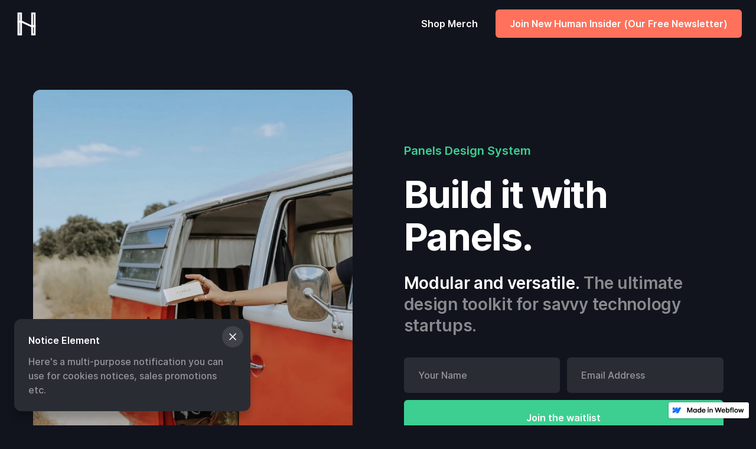

--- FILE ---
content_type: text/html
request_url: https://www.joinnewhuman.com/demos/landing-3
body_size: 5067
content:
<!DOCTYPE html><!-- This site was created in Webflow. https://webflow.com --><!-- Last Published: Tue Jul 18 2023 21:50:49 GMT+0000 (Coordinated Universal Time) --><html data-wf-domain="www.joinnewhuman.com" data-wf-page="5e332004c16437e2bc493a51" data-wf-site="5e332004c16437245649393c" data-wf-status="1"><head><meta charset="utf-8"/><title>Panels - Webflow HTML Website Template</title><meta content="Panels is a collection of versatile, grid-based components for building modern startup websites." name="description"/><meta content="Panels - Webflow HTML Website Template" property="og:title"/><meta content="Panels is a collection of versatile, grid-based components for building modern startup websites." property="og:description"/><meta content="Panels - Webflow HTML Website Template" property="twitter:title"/><meta content="Panels is a collection of versatile, grid-based components for building modern startup websites." property="twitter:description"/><meta property="og:type" content="website"/><meta content="summary_large_image" name="twitter:card"/><meta content="width=device-width, initial-scale=1" name="viewport"/><meta content="Webflow" name="generator"/><link href="https://cdn.prod.website-files.com/5e332004c16437245649393c/css/new-human.webflow.c16d7e90a.css" rel="stylesheet" type="text/css"/><script type="text/javascript">!function(o,c){var n=c.documentElement,t=" w-mod-";n.className+=t+"js",("ontouchstart"in o||o.DocumentTouch&&c instanceof DocumentTouch)&&(n.className+=t+"touch")}(window,document);</script><link href="https://cdn.prod.website-files.com/5e332004c16437245649393c/5e332004c164376233493a3c_panels-favicon-small.png" rel="shortcut icon" type="image/x-icon"/><link href="https://cdn.prod.website-files.com/5e332004c16437245649393c/5e332004c16437857f493a3d_panels-favicon-large.png" rel="apple-touch-icon"/><script type="text/javascript">!function(f,b,e,v,n,t,s){if(f.fbq)return;n=f.fbq=function(){n.callMethod?n.callMethod.apply(n,arguments):n.queue.push(arguments)};if(!f._fbq)f._fbq=n;n.push=n;n.loaded=!0;n.version='2.0';n.agent='plwebflow';n.queue=[];t=b.createElement(e);t.async=!0;t.src=v;s=b.getElementsByTagName(e)[0];s.parentNode.insertBefore(t,s)}(window,document,'script','https://connect.facebook.net/en_US/fbevents.js');fbq('init', '557802561775120');fbq('track', 'PageView');</script><style>
body{
  -moz-osx-font-smoothing: grayscale;
  -webkit-font-smoothing: antialiased;
  }
</style></head><body><div id="Top" class="back-to-top-container"><div class="back-to-top-button-wrapper"><a href="#Top" class="button-circle bg-gray-3 w-inline-block"><img src="https://cdn.prod.website-files.com/5e332004c16437245649393c/5e332004c164376ca8493974_icon-arrow-up.svg" alt="" class="button-circle-icon"/></a></div></div><div class="navbar-wrapper sticky-top"><div class="container"><div data-collapse="medium" data-animation="default" data-duration="400" data-easing="ease" data-easing2="ease" role="banner" class="navbar w-nav"><div class="navbar-row"><div><a href="/demos/old-home" class="navbar-1-brand w-nav-brand"><img src="https://cdn.prod.website-files.com/5e332004c16437245649393c/5e3483def4dd538a462aeb74_ezgif.com-crop%20(3)%20copy.gif" width="41" alt=""/></a></div><div class="navbar-controls"><div class="navbar-buttons"><div class="modal-button-container"><a href="#" class="button icon-button bg-gray-1 w-inline-block"></a></div><div class="modal-container"><div class="modal-background"></div><div class="content-width-medium modal-content"><div class="panel modal-panel"><div class="modal-panel-bg"></div><div class="panel-body modal-panel-body"><form action="/search" class="search-form w-form"><input class="form-input form-input-large search-modal-input w-input" autofocus="true" maxlength="256" name="query" placeholder="Type your search" type="search" id="search" required=""/><input type="submit" class="button search-form-button w-button" value="Search"/></form></div></div></div></div><a href="https://www.shopnewhuman.com" target="_blank" class="link-copy">Shop Merch</a><a href="https://cheerful-producer-9153.ck.page/newhumaninsider" target="_blank" class="button w-button">Join New Human Insider (Our Free Newsletter)</a></div><div class="menu-button w-nav-button"><img src="https://cdn.prod.website-files.com/5e332004c16437245649393c/5e332004c164371bfa493982_icon-menu.svg" alt=""/></div></div></div></div></div></div><div class="section hero-section"><div class="fixed-notice-container"><div class="panel bg-gray-3"><div class="notice-dismiss"><div class="button-circle-small bg-gray-3"><img src="https://cdn.prod.website-files.com/5e332004c16437245649393c/5e332004c16437f6f0493980_icon-x.svg" alt="" class="button-circle-icon"/></div></div><div class="panel-body panel-body-small"><h6>Notice Element</h6><div>Here&#x27;s a multi-purpose notification you can use for cookies notices, sales promotions etc.</div></div></div></div><div class="container"><div class="w-layout-grid hero-2-grid grid-reversed"><div class="hero-content"><h5 class="panel-subheading text-primary-3">Panels Design System</h5><h1 class="display-heading-3">Build it with Panels.</h1><div class="space-bottom-large"><h3 class="display-inline">Modular and versatile.</h3><h3 class="display-inline text-gray-4"> The ultimate design toolkit for savvy technology startups.</h3></div><div class="form w-form"><form id="wf-form-Landing-Subscribe-Form" name="wf-form-Landing-Subscribe-Form" data-name="Landing Subscribe Form" method="get" class="form-vertical" data-wf-page-id="5e332004c16437e2bc493a51" data-wf-element-id="23459efa-839a-81c4-026f-d87b6e264b74"><div class="w-layout-grid form-grid-halves"><input class="form-input form-input-large w-input" maxlength="256" name="name-2" data-name="Name 2" placeholder="Your Name" type="text" id="name-2"/><input class="form-input form-input-large w-input" maxlength="256" name="email-3" data-name="Email 3" placeholder="Email Address" type="email" id="email-3" required=""/></div><input type="submit" data-wait="Please wait..." class="button-large bg-primary-3 w-button" value="Join the waitlist"/></form><div class="form-success w-form-done"><div>Thank you! Your submission has been received!</div></div><div class="form-error w-form-fail"><div>Oops! Something went wrong while submitting the form.</div></div></div></div><img src="https://cdn.prod.website-files.com/5e332004c16437245649393c/5e332004c16437d0c3493a08_tall-wide-1.jpg" width="541" alt="" sizes="(max-width: 479px) 95vw, (max-width: 767px) 90vw, 541px" srcset="https://cdn.prod.website-files.com/5e332004c16437245649393c/5e332004c16437d0c3493a08_tall-wide-1-p-500.jpeg 500w, https://cdn.prod.website-files.com/5e332004c16437245649393c/5e332004c16437d0c3493a08_tall-wide-1-p-800.jpeg 800w, https://cdn.prod.website-files.com/5e332004c16437245649393c/5e332004c16437d0c3493a08_tall-wide-1.jpg 827w" class="rounded-image"/></div></div></div><div class="section"><div class="container grid-container"><div class="section-title"><h5 class="panel-subheading text-primary-3">How it works</h5><h3 class="display-heading-4 no-bottom-space">Building with Panels is simple.</h3></div><div data-w-id="d6ec572d-ae5a-e3af-5046-196a835e1f1c" class="w-layout-grid grid-thirds space-bottom"><div class="panel"><div class="panel-body"><div class="space-bottom"><div class="circle-large bg-primary-2"><h3 class="h1 no-bottom-space">1</h3></div></div><div><div class="space-bottom-large"><h3 class="h2 display-inline">Select from panels.</h3><div class="h2 text-gray-4">There are tons of multi-purpose options.</div></div><div class="row-inline"><a href="/demos/old-home" class="link-arrow w-inline-block"><div>Browse Panels</div><img src="https://cdn.prod.website-files.com/5e332004c16437245649393c/5e332004c16437a22d493972_icon-chevron-right.svg" alt="" class="space-left-extra-small"/></a></div></div></div></div><div class="panel"><div class="panel-body"><div class="space-bottom"><div class="circle-large bg-primary-5"><h3 class="h1 no-bottom-space">2</h3></div></div><div><div class="space-bottom-large"><h3 class="h2 display-inline">Assemble pages.</h3><div class="h2 text-gray-4 display-inline"> Use one of our prepared templates or build your own.</div></div><div class="row-inline"><a href="/demos/old-home" class="link-arrow w-inline-block"><div>Explore Layouts</div><img src="https://cdn.prod.website-files.com/5e332004c16437245649393c/5e332004c16437a22d493972_icon-chevron-right.svg" alt="" class="space-left-extra-small"/></a></div></div></div></div><div class="panel"><div class="panel-body"><div class="space-bottom"><div class="circle-large bg-primary-4"><h3 class="h1 no-bottom-space">3</h3></div></div><div><div class="space-bottom-large"><h3 class="h2 display-inline">Publish and enjoy.</h3><div class="h2 text-gray-4">Launch your shiny new site in less time than ever.</div></div><div>Sit back and enjoy! <span class="text-white">🎉</span></div></div></div></div></div></div></div><div class="section"><div class="container grid-container"><div class="w-layout-grid grid-two-thirds reverse"><img src="https://cdn.prod.website-files.com/5e332004c16437245649393c/5e332004c1643748d64939f8_rectangle-2.jpg" alt="" sizes="(max-width: 479px) 95vw, (max-width: 767px) 90vw, (max-width: 991px) 564px, (max-width: 1287px) 96vw, 1236px" srcset="https://cdn.prod.website-files.com/5e332004c16437245649393c/5e332004c1643748d64939f8_rectangle-2-p-1080.jpeg 1080w, https://cdn.prod.website-files.com/5e332004c16437245649393c/5e332004c1643748d64939f8_rectangle-2.jpg 1236w" class="rounded-image grid-image"/><div data-w-id="8a488d09-8973-3edd-a788-763cf5d0097b" class="panel"><div class="panel-body panel-body-large align-content-center"><div data-delay="4000" data-animation="slide" class="slider w-slider" data-autoplay="false" data-easing="ease" data-hide-arrows="false" data-disable-swipe="false" data-autoplay-limit="0" data-nav-spacing="4" data-duration="500" data-infinite="true"><div class="w-slider-mask"><div class="slide--delete w-slide"><div class="center-content"><div class="content-width-large"><img src="https://cdn.prod.website-files.com/5e332004c16437245649393c/5e332004c164373dc34939ba_male-1.jpg" alt="" class="avatar avatar-large space-bottom"/><h4 class="space-bottom-large">“We loved the flex-based layout. What a time-saver!”</h4><div>Jonathan Wilson<br/>Los Angeles Customer</div></div></div></div><div class="w-slide"><div class="center-content"><div class="content-width-large"><img src="https://cdn.prod.website-files.com/5e332004c16437245649393c/5e332004c16437030d4939b9_female-1.jpg" alt="" class="avatar avatar-large space-bottom"/><h4 class="space-bottom-large">“We were up 50% after just one month.”</h4><div>Joanna Williamson<br/>Los Angeles Customer</div></div></div></div></div><div class="display-none w-slider-arrow-left"><div class="w-icon-slider-left"></div></div><div class="display-none w-slider-arrow-right"><div class="w-icon-slider-right"></div></div><div class="slider-dots panel-slider-dots w-slider-nav w-round"></div></div></div></div></div></div><div class="container"><div data-w-id="bb6c328d-1c06-128d-f13b-e747c9178f0e" class="panel section"><div class="panel-body"><div class="row content-width-extra-large large-text-row"><div class="content-width-small"><h3 class="display-heading-3 content-width-small">Build it<br/>with Panels.</h3></div><div class="content-width-medium"><div class="text-lead">Et harum quidem rerum facilis est et expedita distinctio. Nam libero tempore, cum soluta nobis est eligendi optio cumque nihil impedit quo minus id quod maxime placeat facere possimus, omnis voluptas assumenda est, omnis dolor repellendus. Nam libero tempore, cum soluta nobis est eligendi optio cumque nihil impedit quo minus id quod maxime.</div></div></div></div></div></div></div><div class="section"><div class="container grid-container"><div data-w-id="fca7135c-419e-35b9-3d28-1481fc63bb05" class="space-bottom w-dyn-list"><div role="list" class="w-dyn-items"><div role="listitem" class="w-dyn-item"><div class="w-layout-grid panel panel-wide"><a href="/post/curating-a-workplace-that-inspires-team-movement" class="panel-image-link w-inline-block"><img src="https://cdn.prod.website-files.com/5e332004c164373680493941/5e332004c164376fc6493a85_blog-4.jpg" alt="" sizes="(max-width: 479px) 100vw, (max-width: 767px) 400px, (max-width: 991px) 564px, 48vw" srcset="https://cdn.prod.website-files.com/5e332004c164373680493941/5e332004c164376fc6493a85_blog-4-p-500.jpeg 500w, https://cdn.prod.website-files.com/5e332004c164373680493941/5e332004c164376fc6493a85_blog-4-p-800.jpeg 800w, https://cdn.prod.website-files.com/5e332004c164373680493941/5e332004c164376fc6493a85_blog-4-p-1080.jpeg 1080w, https://cdn.prod.website-files.com/5e332004c164373680493941/5e332004c164376fc6493a85_blog-4.jpg 1280w" class="panel-top-image"/></a><div class="panel-body"><div class="blog-featured-panel-title"><a style="background-color:#3ccf91" href="/blog-categories/fatloss" class="badge space-bottom w-inline-block"><div>Fat Loss</div></a><a href="/post/curating-a-workplace-that-inspires-team-movement" class="w-inline-block"><h3 class="h2">Meet Jaye, a 3rd grade teacher</h3></a></div><div class="blog-panel-foot"><div class="blog-panel-meta-text"><div>March 3, 2020</div><div class="row"><div>By </div><div class="blog-post-panel-author">Luke Hansen</div></div></div><a href="#" class="w-inline-block"><img src="https://cdn.prod.website-files.com/5e332004c164373680493941/5e332004c164377d97493a12_team-avatar-4.jpg" alt="" class="avatar blog-panel-avatar"/></a></div></div></div></div></div></div><div data-w-id="bd8641ed-d25c-7dbb-6637-929809d7a0b8" class="w-layout-grid grid-thirds space-bottom"><div class="panel"><div class="panel-body"><div><h5 class="display-inline">Panel-based design. </h5><div class="text-lead display-inline">Flexible panels are perfect for building functional layouts.</div></div></div></div><div class="panel"><div class="panel-body"><div><h5 class="display-inline">Responsive Design. </h5><div class="text-lead display-inline">Panels looks great no matter the device.</div></div></div></div><div class="panel"><div class="panel-body"><div><h5 class="display-inline">Premium Support. </h5><div class="text-lead display-inline">Join over 40,000 satisfied customers who use Medium Rare templates.</div></div></div></div></div></div></div><div><div class="container"><div data-w-id="bdc09e91-c268-1098-005d-4e6bc64b6e46" class="panel section cta-section"><div class="center-content content-width-large"><div class="display-heading-4">Our experienced team is<br/><span class="text-primary-2">here to help.</span></div><a href="/company/our-team" class="link-arrow w-inline-block"><div class="text-lead">Meet our trainers</div><img src="https://cdn.prod.website-files.com/5e332004c16437245649393c/5e332004c16437a22d493972_icon-chevron-right.svg" alt="" class="space-left-extra-small"/></a></div><img src="https://cdn.prod.website-files.com/5e332004c16437245649393c/5e332004c1643715624939f7_rectangle-5.jpg" alt="" sizes="(max-width: 479px) 95vw, (max-width: 767px) 75vw, (max-width: 991px) 612px, 824px" srcset="https://cdn.prod.website-files.com/5e332004c16437245649393c/5e332004c1643715624939f7_rectangle-5-p-1080.jpeg 1080w, https://cdn.prod.website-files.com/5e332004c16437245649393c/5e332004c1643715624939f7_rectangle-5.jpg 1236w" class="cta-section-image content-width-large"/></div></div></div><div class="footer-2"><div class="container"><div class="panel"><div class="panel-body footer-2-panel-body"><a href="/demos/old-home" class="w-inline-block"><img src="https://cdn.prod.website-files.com/5e332004c16437245649393c/5e332004c16437f2b6493a3b_Panels-new.svg" alt=""/></a><div class="center-content"><div class="social-list"><a href="https://twitter.com" target="_blank" class="social-link-item w-inline-block"><img src="https://cdn.prod.website-files.com/5e332004c16437245649393c/5e332004c16437f18e493999_twitter.svg" alt=""/></a><a href="https://instagram.com" target="_blank" class="social-link-item w-inline-block"><img src="https://cdn.prod.website-files.com/5e332004c16437245649393c/5e332004c164372112493994_instagram.svg" alt=""/></a><a href="https://github.com" target="_blank" class="social-link-item w-inline-block"><img src="https://cdn.prod.website-files.com/5e332004c16437245649393c/5e332004c16437d693493993_github.svg" alt=""/></a><a href="https://slack.com" target="_blank" class="social-link-item w-inline-block"><img src="https://cdn.prod.website-files.com/5e332004c16437245649393c/5e332004c16437246f49399b_slack.svg" alt=""/></a></div></div><div class="text-small footer-2-subtext">© Copyright • <a href="/template/licensing">License</a> • Powered by <a href="https://www.webflow.com/" target="_blank">Webflow</a></div></div></div></div></div><script src="https://d3e54v103j8qbb.cloudfront.net/js/jquery-3.5.1.min.dc5e7f18c8.js?site=5e332004c16437245649393c" type="text/javascript" integrity="sha256-9/aliU8dGd2tb6OSsuzixeV4y/faTqgFtohetphbbj0=" crossorigin="anonymous"></script><script src="https://cdn.prod.website-files.com/5e332004c16437245649393c/js/webflow.062ee4659.js" type="text/javascript"></script></body></html>

--- FILE ---
content_type: text/css
request_url: https://cdn.prod.website-files.com/5e332004c16437245649393c/css/new-human.webflow.c16d7e90a.css
body_size: 17838
content:
html {
  -ms-text-size-adjust: 100%;
  -webkit-text-size-adjust: 100%;
  font-family: sans-serif;
}

body {
  margin: 0;
}

article, aside, details, figcaption, figure, footer, header, hgroup, main, menu, nav, section, summary {
  display: block;
}

audio, canvas, progress, video {
  vertical-align: baseline;
  display: inline-block;
}

audio:not([controls]) {
  height: 0;
  display: none;
}

[hidden], template {
  display: none;
}

a {
  background-color: rgba(0, 0, 0, 0);
}

a:active, a:hover {
  outline: 0;
}

abbr[title] {
  border-bottom: 1px dotted;
}

b, strong {
  font-weight: bold;
}

dfn {
  font-style: italic;
}

h1 {
  margin: .67em 0;
  font-size: 2em;
}

mark {
  color: #000;
  background: #ff0;
}

small {
  font-size: 80%;
}

sub, sup {
  vertical-align: baseline;
  font-size: 75%;
  line-height: 0;
  position: relative;
}

sup {
  top: -.5em;
}

sub {
  bottom: -.25em;
}

img {
  border: 0;
}

svg:not(:root) {
  overflow: hidden;
}

figure {
  margin: 1em 40px;
}

hr {
  box-sizing: content-box;
  height: 0;
}

pre {
  overflow: auto;
}

code, kbd, pre, samp {
  font-family: monospace;
  font-size: 1em;
}

button, input, optgroup, select, textarea {
  color: inherit;
  font: inherit;
  margin: 0;
}

button {
  overflow: visible;
}

button, select {
  text-transform: none;
}

button, html input[type="button"], input[type="reset"] {
  -webkit-appearance: button;
  cursor: pointer;
}

button[disabled], html input[disabled] {
  cursor: default;
}

button::-moz-focus-inner, input::-moz-focus-inner {
  border: 0;
  padding: 0;
}

input {
  line-height: normal;
}

input[type="checkbox"], input[type="radio"] {
  box-sizing: border-box;
  padding: 0;
}

input[type="number"]::-webkit-inner-spin-button, input[type="number"]::-webkit-outer-spin-button {
  height: auto;
}

input[type="search"] {
  -webkit-appearance: none;
}

input[type="search"]::-webkit-search-cancel-button, input[type="search"]::-webkit-search-decoration {
  -webkit-appearance: none;
}

fieldset {
  border: 1px solid silver;
  margin: 0 2px;
  padding: .35em .625em .75em;
}

legend {
  border: 0;
  padding: 0;
}

textarea {
  overflow: auto;
}

optgroup {
  font-weight: bold;
}

table {
  border-collapse: collapse;
  border-spacing: 0;
}

td, th {
  padding: 0;
}

@font-face {
  font-family: webflow-icons;
  src: url("[data-uri]") format("truetype");
  font-weight: normal;
  font-style: normal;
}

[class^="w-icon-"], [class*=" w-icon-"] {
  speak: none;
  font-variant: normal;
  text-transform: none;
  -webkit-font-smoothing: antialiased;
  -moz-osx-font-smoothing: grayscale;
  font-style: normal;
  font-weight: normal;
  line-height: 1;
  font-family: webflow-icons !important;
}

.w-icon-slider-right:before {
  content: "";
}

.w-icon-slider-left:before {
  content: "";
}

.w-icon-nav-menu:before {
  content: "";
}

.w-icon-arrow-down:before, .w-icon-dropdown-toggle:before {
  content: "";
}

.w-icon-file-upload-remove:before {
  content: "";
}

.w-icon-file-upload-icon:before {
  content: "";
}

* {
  box-sizing: border-box;
}

html {
  height: 100%;
}

body {
  min-height: 100%;
  color: #333;
  background-color: #fff;
  margin: 0;
  font-family: Arial, sans-serif;
  font-size: 14px;
  line-height: 20px;
}

img {
  max-width: 100%;
  vertical-align: middle;
  display: inline-block;
}

html.w-mod-touch * {
  background-attachment: scroll !important;
}

.w-block {
  display: block;
}

.w-inline-block {
  max-width: 100%;
  display: inline-block;
}

.w-clearfix:before, .w-clearfix:after {
  content: " ";
  grid-area: 1 / 1 / 2 / 2;
  display: table;
}

.w-clearfix:after {
  clear: both;
}

.w-hidden {
  display: none;
}

.w-button {
  color: #fff;
  line-height: inherit;
  cursor: pointer;
  background-color: #3898ec;
  border: 0;
  border-radius: 0;
  padding: 9px 15px;
  text-decoration: none;
  display: inline-block;
}

input.w-button {
  -webkit-appearance: button;
}

html[data-w-dynpage] [data-w-cloak] {
  color: rgba(0, 0, 0, 0) !important;
}

.w-webflow-badge, .w-webflow-badge * {
  z-index: auto;
  visibility: visible;
  box-sizing: border-box;
  width: auto;
  height: auto;
  max-height: none;
  max-width: none;
  min-height: 0;
  min-width: 0;
  float: none;
  clear: none;
  box-shadow: none;
  opacity: 1;
  direction: ltr;
  font-family: inherit;
  font-weight: inherit;
  color: inherit;
  font-size: inherit;
  line-height: inherit;
  font-style: inherit;
  font-variant: inherit;
  text-align: inherit;
  letter-spacing: inherit;
  -webkit-text-decoration: inherit;
  text-decoration: inherit;
  text-indent: 0;
  text-transform: inherit;
  text-shadow: none;
  font-smoothing: auto;
  vertical-align: baseline;
  cursor: inherit;
  white-space: inherit;
  word-break: normal;
  word-spacing: normal;
  word-wrap: normal;
  background: none;
  border: 0 rgba(0, 0, 0, 0);
  border-radius: 0;
  margin: 0;
  padding: 0;
  list-style-type: disc;
  transition: none;
  display: block;
  position: static;
  top: auto;
  bottom: auto;
  left: auto;
  right: auto;
  overflow: visible;
  transform: none;
}

.w-webflow-badge {
  white-space: nowrap;
  cursor: pointer;
  box-shadow: 0 0 0 1px rgba(0, 0, 0, .1), 0 1px 3px rgba(0, 0, 0, .1);
  visibility: visible !important;
  z-index: 2147483647 !important;
  color: #aaadb0 !important;
  opacity: 1 !important;
  width: auto !important;
  height: auto !important;
  background-color: #fff !important;
  border-radius: 3px !important;
  margin: 0 !important;
  padding: 6px 8px 6px 6px !important;
  font-size: 12px !important;
  line-height: 14px !important;
  text-decoration: none !important;
  display: inline-block !important;
  position: fixed !important;
  top: auto !important;
  bottom: 12px !important;
  left: auto !important;
  right: 12px !important;
  overflow: visible !important;
  transform: none !important;
}

.w-webflow-badge > img {
  visibility: visible !important;
  opacity: 1 !important;
  vertical-align: middle !important;
  display: inline-block !important;
}

h1, h2, h3, h4, h5, h6 {
  margin-bottom: 10px;
  font-weight: bold;
}

h1 {
  margin-top: 20px;
  font-size: 38px;
  line-height: 44px;
}

h2 {
  margin-top: 20px;
  font-size: 32px;
  line-height: 36px;
}

h3 {
  margin-top: 20px;
  font-size: 24px;
  line-height: 30px;
}

h4 {
  margin-top: 10px;
  font-size: 18px;
  line-height: 24px;
}

h5 {
  margin-top: 10px;
  font-size: 14px;
  line-height: 20px;
}

h6 {
  margin-top: 10px;
  font-size: 12px;
  line-height: 18px;
}

p {
  margin-top: 0;
  margin-bottom: 10px;
}

blockquote {
  border-left: 5px solid #e2e2e2;
  margin: 0 0 10px;
  padding: 10px 20px;
  font-size: 18px;
  line-height: 22px;
}

figure {
  margin: 0 0 10px;
}

figcaption {
  text-align: center;
  margin-top: 5px;
}

ul, ol {
  margin-top: 0;
  margin-bottom: 10px;
  padding-left: 40px;
}

.w-list-unstyled {
  padding-left: 0;
  list-style: none;
}

.w-embed:before, .w-embed:after {
  content: " ";
  grid-area: 1 / 1 / 2 / 2;
  display: table;
}

.w-embed:after {
  clear: both;
}

.w-video {
  width: 100%;
  padding: 0;
  position: relative;
}

.w-video iframe, .w-video object, .w-video embed {
  width: 100%;
  height: 100%;
  border: none;
  position: absolute;
  top: 0;
  left: 0;
}

fieldset {
  border: 0;
  margin: 0;
  padding: 0;
}

button, [type="button"], [type="reset"] {
  cursor: pointer;
  -webkit-appearance: button;
  border: 0;
}

.w-form {
  margin: 0 0 15px;
}

.w-form-done {
  text-align: center;
  background-color: #ddd;
  padding: 20px;
  display: none;
}

.w-form-fail {
  background-color: #ffdede;
  margin-top: 10px;
  padding: 10px;
  display: none;
}

label {
  margin-bottom: 5px;
  font-weight: bold;
  display: block;
}

.w-input, .w-select {
  width: 100%;
  height: 38px;
  color: #333;
  vertical-align: middle;
  background-color: #fff;
  border: 1px solid #ccc;
  margin-bottom: 10px;
  padding: 8px 12px;
  font-size: 14px;
  line-height: 1.42857;
  display: block;
}

.w-input:-moz-placeholder, .w-select:-moz-placeholder {
  color: #999;
}

.w-input::-moz-placeholder, .w-select::-moz-placeholder {
  color: #999;
  opacity: 1;
}

.w-input::-webkit-input-placeholder, .w-select::-webkit-input-placeholder {
  color: #999;
}

.w-input:focus, .w-select:focus {
  border-color: #3898ec;
  outline: 0;
}

.w-input[disabled], .w-select[disabled], .w-input[readonly], .w-select[readonly], fieldset[disabled] .w-input, fieldset[disabled] .w-select {
  cursor: not-allowed;
}

.w-input[disabled]:not(.w-input-disabled), .w-select[disabled]:not(.w-input-disabled), .w-input[readonly], .w-select[readonly], fieldset[disabled]:not(.w-input-disabled) .w-input, fieldset[disabled]:not(.w-input-disabled) .w-select {
  background-color: #eee;
}

textarea.w-input, textarea.w-select {
  height: auto;
}

.w-select {
  background-color: #f3f3f3;
}

.w-select[multiple] {
  height: auto;
}

.w-form-label {
  cursor: pointer;
  margin-bottom: 0;
  font-weight: normal;
  display: inline-block;
}

.w-radio {
  margin-bottom: 5px;
  padding-left: 20px;
  display: block;
}

.w-radio:before, .w-radio:after {
  content: " ";
  grid-area: 1 / 1 / 2 / 2;
  display: table;
}

.w-radio:after {
  clear: both;
}

.w-radio-input {
  float: left;
  margin: 3px 0 0 -20px;
  line-height: normal;
}

.w-file-upload {
  margin-bottom: 10px;
  display: block;
}

.w-file-upload-input {
  width: .1px;
  height: .1px;
  opacity: 0;
  z-index: -100;
  position: absolute;
  overflow: hidden;
}

.w-file-upload-default, .w-file-upload-uploading, .w-file-upload-success {
  color: #333;
  display: inline-block;
}

.w-file-upload-error {
  margin-top: 10px;
  display: block;
}

.w-file-upload-default.w-hidden, .w-file-upload-uploading.w-hidden, .w-file-upload-error.w-hidden, .w-file-upload-success.w-hidden {
  display: none;
}

.w-file-upload-uploading-btn {
  cursor: pointer;
  background-color: #fafafa;
  border: 1px solid #ccc;
  margin: 0;
  padding: 8px 12px;
  font-size: 14px;
  font-weight: normal;
  display: flex;
}

.w-file-upload-file {
  background-color: #fafafa;
  border: 1px solid #ccc;
  flex-grow: 1;
  justify-content: space-between;
  margin: 0;
  padding: 8px 9px 8px 11px;
  display: flex;
}

.w-file-upload-file-name {
  font-size: 14px;
  font-weight: normal;
  display: block;
}

.w-file-remove-link {
  width: auto;
  height: auto;
  cursor: pointer;
  margin-top: 3px;
  margin-left: 10px;
  padding: 3px;
  display: block;
}

.w-icon-file-upload-remove {
  margin: auto;
  font-size: 10px;
}

.w-file-upload-error-msg {
  color: #ea384c;
  padding: 2px 0;
  display: inline-block;
}

.w-file-upload-info {
  padding: 0 12px;
  line-height: 38px;
  display: inline-block;
}

.w-file-upload-label {
  cursor: pointer;
  background-color: #fafafa;
  border: 1px solid #ccc;
  margin: 0;
  padding: 8px 12px;
  font-size: 14px;
  font-weight: normal;
  display: inline-block;
}

.w-icon-file-upload-icon, .w-icon-file-upload-uploading {
  width: 20px;
  margin-right: 8px;
  display: inline-block;
}

.w-icon-file-upload-uploading {
  height: 20px;
}

.w-container {
  max-width: 940px;
  margin-left: auto;
  margin-right: auto;
}

.w-container:before, .w-container:after {
  content: " ";
  grid-area: 1 / 1 / 2 / 2;
  display: table;
}

.w-container:after {
  clear: both;
}

.w-container .w-row {
  margin-left: -10px;
  margin-right: -10px;
}

.w-row:before, .w-row:after {
  content: " ";
  grid-area: 1 / 1 / 2 / 2;
  display: table;
}

.w-row:after {
  clear: both;
}

.w-row .w-row {
  margin-left: 0;
  margin-right: 0;
}

.w-col {
  float: left;
  width: 100%;
  min-height: 1px;
  padding-left: 10px;
  padding-right: 10px;
  position: relative;
}

.w-col .w-col {
  padding-left: 0;
  padding-right: 0;
}

.w-col-1 {
  width: 8.33333%;
}

.w-col-2 {
  width: 16.6667%;
}

.w-col-3 {
  width: 25%;
}

.w-col-4 {
  width: 33.3333%;
}

.w-col-5 {
  width: 41.6667%;
}

.w-col-6 {
  width: 50%;
}

.w-col-7 {
  width: 58.3333%;
}

.w-col-8 {
  width: 66.6667%;
}

.w-col-9 {
  width: 75%;
}

.w-col-10 {
  width: 83.3333%;
}

.w-col-11 {
  width: 91.6667%;
}

.w-col-12 {
  width: 100%;
}

.w-hidden-main {
  display: none !important;
}

@media screen and (max-width: 991px) {
  .w-container {
    max-width: 728px;
  }

  .w-hidden-main {
    display: inherit !important;
  }

  .w-hidden-medium {
    display: none !important;
  }

  .w-col-medium-1 {
    width: 8.33333%;
  }

  .w-col-medium-2 {
    width: 16.6667%;
  }

  .w-col-medium-3 {
    width: 25%;
  }

  .w-col-medium-4 {
    width: 33.3333%;
  }

  .w-col-medium-5 {
    width: 41.6667%;
  }

  .w-col-medium-6 {
    width: 50%;
  }

  .w-col-medium-7 {
    width: 58.3333%;
  }

  .w-col-medium-8 {
    width: 66.6667%;
  }

  .w-col-medium-9 {
    width: 75%;
  }

  .w-col-medium-10 {
    width: 83.3333%;
  }

  .w-col-medium-11 {
    width: 91.6667%;
  }

  .w-col-medium-12 {
    width: 100%;
  }

  .w-col-stack {
    width: 100%;
    left: auto;
    right: auto;
  }
}

@media screen and (max-width: 767px) {
  .w-hidden-main, .w-hidden-medium {
    display: inherit !important;
  }

  .w-hidden-small {
    display: none !important;
  }

  .w-row, .w-container .w-row {
    margin-left: 0;
    margin-right: 0;
  }

  .w-col {
    width: 100%;
    left: auto;
    right: auto;
  }

  .w-col-small-1 {
    width: 8.33333%;
  }

  .w-col-small-2 {
    width: 16.6667%;
  }

  .w-col-small-3 {
    width: 25%;
  }

  .w-col-small-4 {
    width: 33.3333%;
  }

  .w-col-small-5 {
    width: 41.6667%;
  }

  .w-col-small-6 {
    width: 50%;
  }

  .w-col-small-7 {
    width: 58.3333%;
  }

  .w-col-small-8 {
    width: 66.6667%;
  }

  .w-col-small-9 {
    width: 75%;
  }

  .w-col-small-10 {
    width: 83.3333%;
  }

  .w-col-small-11 {
    width: 91.6667%;
  }

  .w-col-small-12 {
    width: 100%;
  }
}

@media screen and (max-width: 479px) {
  .w-container {
    max-width: none;
  }

  .w-hidden-main, .w-hidden-medium, .w-hidden-small {
    display: inherit !important;
  }

  .w-hidden-tiny {
    display: none !important;
  }

  .w-col {
    width: 100%;
  }

  .w-col-tiny-1 {
    width: 8.33333%;
  }

  .w-col-tiny-2 {
    width: 16.6667%;
  }

  .w-col-tiny-3 {
    width: 25%;
  }

  .w-col-tiny-4 {
    width: 33.3333%;
  }

  .w-col-tiny-5 {
    width: 41.6667%;
  }

  .w-col-tiny-6 {
    width: 50%;
  }

  .w-col-tiny-7 {
    width: 58.3333%;
  }

  .w-col-tiny-8 {
    width: 66.6667%;
  }

  .w-col-tiny-9 {
    width: 75%;
  }

  .w-col-tiny-10 {
    width: 83.3333%;
  }

  .w-col-tiny-11 {
    width: 91.6667%;
  }

  .w-col-tiny-12 {
    width: 100%;
  }
}

.w-widget {
  position: relative;
}

.w-widget-map {
  width: 100%;
  height: 400px;
}

.w-widget-map label {
  width: auto;
  display: inline;
}

.w-widget-map img {
  max-width: inherit;
}

.w-widget-map .gm-style-iw {
  text-align: center;
}

.w-widget-map .gm-style-iw > button {
  display: none !important;
}

.w-widget-twitter {
  overflow: hidden;
}

.w-widget-twitter-count-shim {
  vertical-align: top;
  width: 28px;
  height: 20px;
  text-align: center;
  background: #fff;
  border: 1px solid #758696;
  border-radius: 3px;
  display: inline-block;
  position: relative;
}

.w-widget-twitter-count-shim * {
  pointer-events: none;
  -webkit-user-select: none;
  -ms-user-select: none;
  user-select: none;
}

.w-widget-twitter-count-shim .w-widget-twitter-count-inner {
  text-align: center;
  color: #999;
  font-family: serif;
  font-size: 15px;
  line-height: 12px;
  position: relative;
}

.w-widget-twitter-count-shim .w-widget-twitter-count-clear {
  display: block;
  position: relative;
}

.w-widget-twitter-count-shim.w--large {
  width: 36px;
  height: 28px;
}

.w-widget-twitter-count-shim.w--large .w-widget-twitter-count-inner {
  font-size: 18px;
  line-height: 18px;
}

.w-widget-twitter-count-shim:not(.w--vertical) {
  margin-left: 5px;
  margin-right: 8px;
}

.w-widget-twitter-count-shim:not(.w--vertical).w--large {
  margin-left: 6px;
}

.w-widget-twitter-count-shim:not(.w--vertical):before, .w-widget-twitter-count-shim:not(.w--vertical):after {
  content: " ";
  height: 0;
  width: 0;
  pointer-events: none;
  border: solid rgba(0, 0, 0, 0);
  position: absolute;
  top: 50%;
  left: 0;
}

.w-widget-twitter-count-shim:not(.w--vertical):before {
  border-width: 4px;
  border-color: rgba(117, 134, 150, 0) #5d6c7b rgba(117, 134, 150, 0) rgba(117, 134, 150, 0);
  margin-top: -4px;
  margin-left: -9px;
}

.w-widget-twitter-count-shim:not(.w--vertical).w--large:before {
  border-width: 5px;
  margin-top: -5px;
  margin-left: -10px;
}

.w-widget-twitter-count-shim:not(.w--vertical):after {
  border-width: 4px;
  border-color: rgba(255, 255, 255, 0) #fff rgba(255, 255, 255, 0) rgba(255, 255, 255, 0);
  margin-top: -4px;
  margin-left: -8px;
}

.w-widget-twitter-count-shim:not(.w--vertical).w--large:after {
  border-width: 5px;
  margin-top: -5px;
  margin-left: -9px;
}

.w-widget-twitter-count-shim.w--vertical {
  width: 61px;
  height: 33px;
  margin-bottom: 8px;
}

.w-widget-twitter-count-shim.w--vertical:before, .w-widget-twitter-count-shim.w--vertical:after {
  content: " ";
  height: 0;
  width: 0;
  pointer-events: none;
  border: solid rgba(0, 0, 0, 0);
  position: absolute;
  top: 100%;
  left: 50%;
}

.w-widget-twitter-count-shim.w--vertical:before {
  border-width: 5px;
  border-color: #5d6c7b rgba(117, 134, 150, 0) rgba(117, 134, 150, 0);
  margin-left: -5px;
}

.w-widget-twitter-count-shim.w--vertical:after {
  border-width: 4px;
  border-color: #fff rgba(255, 255, 255, 0) rgba(255, 255, 255, 0);
  margin-left: -4px;
}

.w-widget-twitter-count-shim.w--vertical .w-widget-twitter-count-inner {
  font-size: 18px;
  line-height: 22px;
}

.w-widget-twitter-count-shim.w--vertical.w--large {
  width: 76px;
}

.w-background-video {
  height: 500px;
  color: #fff;
  position: relative;
  overflow: hidden;
}

.w-background-video > video {
  width: 100%;
  height: 100%;
  object-fit: cover;
  z-index: -100;
  background-position: 50%;
  background-size: cover;
  margin: auto;
  position: absolute;
  top: -100%;
  bottom: -100%;
  left: -100%;
  right: -100%;
}

.w-background-video > video::-webkit-media-controls-start-playback-button {
  -webkit-appearance: none;
  display: none !important;
}

.w-background-video--control {
  background-color: rgba(0, 0, 0, 0);
  padding: 0;
  position: absolute;
  bottom: 1em;
  right: 1em;
}

.w-background-video--control > [hidden] {
  display: none !important;
}

.w-slider {
  height: 300px;
  text-align: center;
  clear: both;
  -webkit-tap-highlight-color: rgba(0, 0, 0, 0);
  tap-highlight-color: rgba(0, 0, 0, 0);
  background: #ddd;
  position: relative;
}

.w-slider-mask {
  z-index: 1;
  height: 100%;
  white-space: nowrap;
  display: block;
  position: relative;
  left: 0;
  right: 0;
  overflow: hidden;
}

.w-slide {
  vertical-align: top;
  width: 100%;
  height: 100%;
  white-space: normal;
  text-align: left;
  display: inline-block;
  position: relative;
}

.w-slider-nav {
  z-index: 2;
  height: 40px;
  text-align: center;
  -webkit-tap-highlight-color: rgba(0, 0, 0, 0);
  tap-highlight-color: rgba(0, 0, 0, 0);
  margin: auto;
  padding-top: 10px;
  position: absolute;
  top: auto;
  bottom: 0;
  left: 0;
  right: 0;
}

.w-slider-nav.w-round > div {
  border-radius: 100%;
}

.w-slider-nav.w-num > div {
  width: auto;
  height: auto;
  font-size: inherit;
  line-height: inherit;
  padding: .2em .5em;
}

.w-slider-nav.w-shadow > div {
  box-shadow: 0 0 3px rgba(51, 51, 51, .4);
}

.w-slider-nav-invert {
  color: #fff;
}

.w-slider-nav-invert > div {
  background-color: rgba(34, 34, 34, .4);
}

.w-slider-nav-invert > div.w-active {
  background-color: #222;
}

.w-slider-dot {
  width: 1em;
  height: 1em;
  cursor: pointer;
  background-color: rgba(255, 255, 255, .4);
  margin: 0 3px .5em;
  transition: background-color .1s, color .1s;
  display: inline-block;
  position: relative;
}

.w-slider-dot.w-active {
  background-color: #fff;
}

.w-slider-dot:focus {
  outline: none;
  box-shadow: 0 0 0 2px #fff;
}

.w-slider-dot:focus.w-active {
  box-shadow: none;
}

.w-slider-arrow-left, .w-slider-arrow-right {
  width: 80px;
  cursor: pointer;
  color: #fff;
  -webkit-tap-highlight-color: rgba(0, 0, 0, 0);
  tap-highlight-color: rgba(0, 0, 0, 0);
  -webkit-user-select: none;
  -ms-user-select: none;
  user-select: none;
  margin: auto;
  font-size: 40px;
  position: absolute;
  top: 0;
  bottom: 0;
  left: 0;
  right: 0;
  overflow: hidden;
}

.w-slider-arrow-left [class^="w-icon-"], .w-slider-arrow-right [class^="w-icon-"], .w-slider-arrow-left [class*=" w-icon-"], .w-slider-arrow-right [class*=" w-icon-"] {
  position: absolute;
}

.w-slider-arrow-left:focus, .w-slider-arrow-right:focus {
  outline: 0;
}

.w-slider-arrow-left {
  z-index: 3;
  right: auto;
}

.w-slider-arrow-right {
  z-index: 4;
  left: auto;
}

.w-icon-slider-left, .w-icon-slider-right {
  width: 1em;
  height: 1em;
  margin: auto;
  top: 0;
  bottom: 0;
  left: 0;
  right: 0;
}

.w-slider-aria-label {
  clip: rect(0 0 0 0);
  height: 1px;
  width: 1px;
  border: 0;
  margin: -1px;
  padding: 0;
  position: absolute;
  overflow: hidden;
}

.w-slider-force-show {
  display: block !important;
}

.w-dropdown {
  text-align: left;
  z-index: 900;
  margin-left: auto;
  margin-right: auto;
  display: inline-block;
  position: relative;
}

.w-dropdown-btn, .w-dropdown-toggle, .w-dropdown-link {
  vertical-align: top;
  color: #222;
  text-align: left;
  white-space: nowrap;
  margin-left: auto;
  margin-right: auto;
  padding: 20px;
  text-decoration: none;
  position: relative;
}

.w-dropdown-toggle {
  -webkit-user-select: none;
  -ms-user-select: none;
  user-select: none;
  cursor: pointer;
  padding-right: 40px;
  display: inline-block;
}

.w-dropdown-toggle:focus {
  outline: 0;
}

.w-icon-dropdown-toggle {
  width: 1em;
  height: 1em;
  margin: auto 20px auto auto;
  position: absolute;
  top: 0;
  bottom: 0;
  right: 0;
}

.w-dropdown-list {
  min-width: 100%;
  background: #ddd;
  display: none;
  position: absolute;
}

.w-dropdown-list.w--open {
  display: block;
}

.w-dropdown-link {
  color: #222;
  padding: 10px 20px;
  display: block;
}

.w-dropdown-link.w--current {
  color: #0082f3;
}

.w-dropdown-link:focus {
  outline: 0;
}

@media screen and (max-width: 767px) {
  .w-nav-brand {
    padding-left: 10px;
  }
}

.w-lightbox-backdrop {
  cursor: auto;
  letter-spacing: normal;
  text-indent: 0;
  text-shadow: none;
  text-transform: none;
  visibility: visible;
  white-space: normal;
  word-break: normal;
  word-spacing: normal;
  word-wrap: normal;
  color: #fff;
  text-align: center;
  z-index: 2000;
  opacity: 0;
  -webkit-user-select: none;
  -moz-user-select: none;
  -webkit-tap-highlight-color: transparent;
  background: rgba(0, 0, 0, .9);
  outline: 0;
  font-family: Helvetica Neue, Helvetica, Ubuntu, Segoe UI, Verdana, sans-serif;
  font-size: 17px;
  font-style: normal;
  font-weight: 300;
  line-height: 1.2;
  list-style: disc;
  position: fixed;
  top: 0;
  bottom: 0;
  left: 0;
  right: 0;
  -webkit-transform: translate(0);
}

.w-lightbox-backdrop, .w-lightbox-container {
  height: 100%;
  -webkit-overflow-scrolling: touch;
  overflow: auto;
}

.w-lightbox-content {
  height: 100vh;
  position: relative;
  overflow: hidden;
}

.w-lightbox-view {
  width: 100vw;
  height: 100vh;
  opacity: 0;
  position: absolute;
}

.w-lightbox-view:before {
  content: "";
  height: 100vh;
}

.w-lightbox-group, .w-lightbox-group .w-lightbox-view, .w-lightbox-group .w-lightbox-view:before {
  height: 86vh;
}

.w-lightbox-frame, .w-lightbox-view:before {
  vertical-align: middle;
  display: inline-block;
}

.w-lightbox-figure {
  margin: 0;
  position: relative;
}

.w-lightbox-group .w-lightbox-figure {
  cursor: pointer;
}

.w-lightbox-img {
  width: auto;
  height: auto;
  max-width: none;
}

.w-lightbox-image {
  float: none;
  max-width: 100vw;
  max-height: 100vh;
  display: block;
}

.w-lightbox-group .w-lightbox-image {
  max-height: 86vh;
}

.w-lightbox-caption {
  text-align: left;
  text-overflow: ellipsis;
  white-space: nowrap;
  background: rgba(0, 0, 0, .4);
  padding: .5em 1em;
  position: absolute;
  bottom: 0;
  left: 0;
  right: 0;
  overflow: hidden;
}

.w-lightbox-embed {
  width: 100%;
  height: 100%;
  position: absolute;
  top: 0;
  bottom: 0;
  left: 0;
  right: 0;
}

.w-lightbox-control {
  width: 4em;
  cursor: pointer;
  background-position: center;
  background-repeat: no-repeat;
  background-size: 24px;
  transition: all .3s;
  position: absolute;
  top: 0;
}

.w-lightbox-left {
  background-image: url("[data-uri]");
  display: none;
  bottom: 0;
  left: 0;
}

.w-lightbox-right {
  background-image: url("[data-uri]");
  display: none;
  bottom: 0;
  right: 0;
}

.w-lightbox-close {
  height: 2.6em;
  background-image: url("[data-uri]");
  background-size: 18px;
  right: 0;
}

.w-lightbox-strip {
  white-space: nowrap;
  padding: 0 1vh;
  line-height: 0;
  position: absolute;
  bottom: 0;
  left: 0;
  right: 0;
  overflow-x: auto;
  overflow-y: hidden;
}

.w-lightbox-item {
  width: 10vh;
  box-sizing: content-box;
  cursor: pointer;
  padding: 2vh 1vh;
  display: inline-block;
  -webkit-transform: translate3d(0, 0, 0);
}

.w-lightbox-active {
  opacity: .3;
}

.w-lightbox-thumbnail {
  height: 10vh;
  background: #222;
  position: relative;
  overflow: hidden;
}

.w-lightbox-thumbnail-image {
  position: absolute;
  top: 0;
  left: 0;
}

.w-lightbox-thumbnail .w-lightbox-tall {
  width: 100%;
  top: 50%;
  transform: translate(0, -50%);
}

.w-lightbox-thumbnail .w-lightbox-wide {
  height: 100%;
  left: 50%;
  transform: translate(-50%);
}

.w-lightbox-spinner {
  box-sizing: border-box;
  width: 40px;
  height: 40px;
  border: 5px solid rgba(0, 0, 0, .4);
  border-radius: 50%;
  margin-top: -20px;
  margin-left: -20px;
  animation: .8s linear infinite spin;
  position: absolute;
  top: 50%;
  left: 50%;
}

.w-lightbox-spinner:after {
  content: "";
  border: 3px solid rgba(0, 0, 0, 0);
  border-bottom-color: #fff;
  border-radius: 50%;
  position: absolute;
  top: -4px;
  bottom: -4px;
  left: -4px;
  right: -4px;
}

.w-lightbox-hide {
  display: none;
}

.w-lightbox-noscroll {
  overflow: hidden;
}

@media (min-width: 768px) {
  .w-lightbox-content {
    height: 96vh;
    margin-top: 2vh;
  }

  .w-lightbox-view, .w-lightbox-view:before {
    height: 96vh;
  }

  .w-lightbox-group, .w-lightbox-group .w-lightbox-view, .w-lightbox-group .w-lightbox-view:before {
    height: 84vh;
  }

  .w-lightbox-image {
    max-width: 96vw;
    max-height: 96vh;
  }

  .w-lightbox-group .w-lightbox-image {
    max-width: 82.3vw;
    max-height: 84vh;
  }

  .w-lightbox-left, .w-lightbox-right {
    opacity: .5;
    display: block;
  }

  .w-lightbox-close {
    opacity: .8;
  }

  .w-lightbox-control:hover {
    opacity: 1;
  }
}

.w-lightbox-inactive, .w-lightbox-inactive:hover {
  opacity: 0;
}

.w-richtext:before, .w-richtext:after {
  content: " ";
  grid-area: 1 / 1 / 2 / 2;
  display: table;
}

.w-richtext:after {
  clear: both;
}

.w-richtext[contenteditable="true"]:before, .w-richtext[contenteditable="true"]:after {
  white-space: initial;
}

.w-richtext ol, .w-richtext ul {
  overflow: hidden;
}

.w-richtext .w-richtext-figure-selected.w-richtext-figure-type-video div:after, .w-richtext .w-richtext-figure-selected[data-rt-type="video"] div:after, .w-richtext .w-richtext-figure-selected.w-richtext-figure-type-image div, .w-richtext .w-richtext-figure-selected[data-rt-type="image"] div {
  outline: 2px solid #2895f7;
}

.w-richtext figure.w-richtext-figure-type-video > div:after, .w-richtext figure[data-rt-type="video"] > div:after {
  content: "";
  display: none;
  position: absolute;
  top: 0;
  bottom: 0;
  left: 0;
  right: 0;
}

.w-richtext figure {
  max-width: 60%;
  position: relative;
}

.w-richtext figure > div:before {
  cursor: default !important;
}

.w-richtext figure img {
  width: 100%;
}

.w-richtext figure figcaption.w-richtext-figcaption-placeholder {
  opacity: .6;
}

.w-richtext figure div {
  color: rgba(0, 0, 0, 0);
  font-size: 0;
}

.w-richtext figure.w-richtext-figure-type-image, .w-richtext figure[data-rt-type="image"] {
  display: table;
}

.w-richtext figure.w-richtext-figure-type-image > div, .w-richtext figure[data-rt-type="image"] > div {
  display: inline-block;
}

.w-richtext figure.w-richtext-figure-type-image > figcaption, .w-richtext figure[data-rt-type="image"] > figcaption {
  caption-side: bottom;
  display: table-caption;
}

.w-richtext figure.w-richtext-figure-type-video, .w-richtext figure[data-rt-type="video"] {
  width: 60%;
  height: 0;
}

.w-richtext figure.w-richtext-figure-type-video iframe, .w-richtext figure[data-rt-type="video"] iframe {
  width: 100%;
  height: 100%;
  position: absolute;
  top: 0;
  left: 0;
}

.w-richtext figure.w-richtext-figure-type-video > div, .w-richtext figure[data-rt-type="video"] > div {
  width: 100%;
}

.w-richtext figure.w-richtext-align-center {
  clear: both;
  margin-left: auto;
  margin-right: auto;
}

.w-richtext figure.w-richtext-align-center.w-richtext-figure-type-image > div, .w-richtext figure.w-richtext-align-center[data-rt-type="image"] > div {
  max-width: 100%;
}

.w-richtext figure.w-richtext-align-normal {
  clear: both;
}

.w-richtext figure.w-richtext-align-fullwidth {
  width: 100%;
  max-width: 100%;
  text-align: center;
  clear: both;
  margin-left: auto;
  margin-right: auto;
  display: block;
}

.w-richtext figure.w-richtext-align-fullwidth > div {
  padding-bottom: inherit;
  display: inline-block;
}

.w-richtext figure.w-richtext-align-fullwidth > figcaption {
  display: block;
}

.w-richtext figure.w-richtext-align-floatleft {
  float: left;
  clear: none;
  margin-right: 15px;
}

.w-richtext figure.w-richtext-align-floatright {
  float: right;
  clear: none;
  margin-left: 15px;
}

.w-nav {
  z-index: 1000;
  background: #ddd;
  position: relative;
}

.w-nav:before, .w-nav:after {
  content: " ";
  grid-area: 1 / 1 / 2 / 2;
  display: table;
}

.w-nav:after {
  clear: both;
}

.w-nav-brand {
  float: left;
  color: #333;
  text-decoration: none;
  position: relative;
}

.w-nav-link {
  vertical-align: top;
  color: #222;
  text-align: left;
  margin-left: auto;
  margin-right: auto;
  padding: 20px;
  text-decoration: none;
  display: inline-block;
  position: relative;
}

.w-nav-link.w--current {
  color: #0082f3;
}

.w-nav-menu {
  float: right;
  position: relative;
}

[data-nav-menu-open] {
  text-align: center;
  min-width: 200px;
  background: #c8c8c8;
  position: absolute;
  top: 100%;
  left: 0;
  right: 0;
  overflow: visible;
  display: block !important;
}

.w--nav-link-open {
  display: block;
  position: relative;
}

.w-nav-overlay {
  width: 100%;
  display: none;
  position: absolute;
  top: 100%;
  left: 0;
  right: 0;
  overflow: hidden;
}

.w-nav-overlay [data-nav-menu-open] {
  top: 0;
}

.w-nav[data-animation="over-left"] .w-nav-overlay {
  width: auto;
}

.w-nav[data-animation="over-left"] .w-nav-overlay, .w-nav[data-animation="over-left"] [data-nav-menu-open] {
  z-index: 1;
  top: 0;
  right: auto;
}

.w-nav[data-animation="over-right"] .w-nav-overlay {
  width: auto;
}

.w-nav[data-animation="over-right"] .w-nav-overlay, .w-nav[data-animation="over-right"] [data-nav-menu-open] {
  z-index: 1;
  top: 0;
  left: auto;
}

.w-nav-button {
  float: right;
  cursor: pointer;
  -webkit-tap-highlight-color: rgba(0, 0, 0, 0);
  tap-highlight-color: rgba(0, 0, 0, 0);
  -webkit-user-select: none;
  -ms-user-select: none;
  user-select: none;
  padding: 18px;
  font-size: 24px;
  display: none;
  position: relative;
}

.w-nav-button:focus {
  outline: 0;
}

.w-nav-button.w--open {
  color: #fff;
  background-color: #c8c8c8;
}

.w-nav[data-collapse="all"] .w-nav-menu {
  display: none;
}

.w-nav[data-collapse="all"] .w-nav-button, .w--nav-dropdown-open, .w--nav-dropdown-toggle-open {
  display: block;
}

.w--nav-dropdown-list-open {
  position: static;
}

@media screen and (max-width: 991px) {
  .w-nav[data-collapse="medium"] .w-nav-menu {
    display: none;
  }

  .w-nav[data-collapse="medium"] .w-nav-button {
    display: block;
  }
}

@media screen and (max-width: 767px) {
  .w-nav[data-collapse="small"] .w-nav-menu {
    display: none;
  }

  .w-nav[data-collapse="small"] .w-nav-button {
    display: block;
  }

  .w-nav-brand {
    padding-left: 10px;
  }
}

@media screen and (max-width: 479px) {
  .w-nav[data-collapse="tiny"] .w-nav-menu {
    display: none;
  }

  .w-nav[data-collapse="tiny"] .w-nav-button {
    display: block;
  }
}

.w-tabs {
  position: relative;
}

.w-tabs:before, .w-tabs:after {
  content: " ";
  grid-area: 1 / 1 / 2 / 2;
  display: table;
}

.w-tabs:after {
  clear: both;
}

.w-tab-menu {
  position: relative;
}

.w-tab-link {
  vertical-align: top;
  text-align: left;
  cursor: pointer;
  color: #222;
  background-color: #ddd;
  padding: 9px 30px;
  text-decoration: none;
  display: inline-block;
  position: relative;
}

.w-tab-link.w--current {
  background-color: #c8c8c8;
}

.w-tab-link:focus {
  outline: 0;
}

.w-tab-content {
  display: block;
  position: relative;
  overflow: hidden;
}

.w-tab-pane {
  display: none;
  position: relative;
}

.w--tab-active {
  display: block;
}

@media screen and (max-width: 479px) {
  .w-tab-link {
    display: block;
  }
}

.w-ix-emptyfix:after {
  content: "";
}

@keyframes spin {
  0% {
    transform: rotate(0);
  }

  100% {
    transform: rotate(360deg);
  }
}

.w-dyn-empty {
  background-color: #ddd;
  padding: 10px;
}

.w-dyn-hide, .w-dyn-bind-empty, .w-condition-invisible {
  display: none !important;
}

.wf-layout-layout {
  display: grid;
}

.w-layout-grid {
  grid-row-gap: 16px;
  grid-column-gap: 16px;
  grid-template-rows: auto auto;
  grid-template-columns: 1fr 1fr;
  grid-auto-columns: 1fr;
  display: grid;
}

.w-checkbox {
  margin-bottom: 5px;
  padding-left: 20px;
  display: block;
}

.w-checkbox:before {
  content: " ";
  grid-area: 1 / 1 / 2 / 2;
  display: table;
}

.w-checkbox:after {
  content: " ";
  clear: both;
  grid-area: 1 / 1 / 2 / 2;
  display: table;
}

.w-checkbox-input {
  float: left;
  margin: 4px 0 0 -20px;
  line-height: normal;
}

.w-checkbox-input--inputType-custom {
  width: 12px;
  height: 12px;
  border: 1px solid #ccc;
  border-radius: 2px;
}

.w-checkbox-input--inputType-custom.w--redirected-checked {
  background-color: #3898ec;
  background-image: url("https://d3e54v103j8qbb.cloudfront.net/static/custom-checkbox-checkmark.589d534424.svg");
  background-position: 50%;
  background-repeat: no-repeat;
  background-size: cover;
  border-color: #3898ec;
}

.w-checkbox-input--inputType-custom.w--redirected-focus {
  box-shadow: 0 0 3px 1px #3898ec;
}

.w-form-formradioinput--inputType-custom {
  width: 12px;
  height: 12px;
  border: 1px solid #ccc;
  border-radius: 50%;
}

.w-form-formradioinput--inputType-custom.w--redirected-focus {
  box-shadow: 0 0 3px 1px #3898ec;
}

.w-form-formradioinput--inputType-custom.w--redirected-checked {
  border-width: 4px;
  border-color: #3898ec;
}

body {
  color: rgba(255, 255, 255, .5);
  background-color: #12141d;
  padding-bottom: 96px;
  font-family: Inter, sans-serif;
  font-size: 16px;
  font-weight: 500;
  line-height: 24px;
}

h1 {
  color: #fff;
  letter-spacing: -.02em;
  margin-top: 0;
  margin-bottom: 24px;
  font-family: Inter, sans-serif;
  font-size: 40px;
  font-weight: 600;
  line-height: 44px;
}

h2 {
  color: #fff;
  letter-spacing: -.02em;
  margin-top: 0;
  margin-bottom: 24px;
  font-family: Inter, sans-serif;
  font-size: 32px;
  font-weight: 600;
  line-height: 40px;
}

h3 {
  color: #fff;
  letter-spacing: -.01em;
  margin-top: 0;
  margin-bottom: 24px;
  font-family: Inter, sans-serif;
  font-size: 28px;
  font-weight: 600;
  line-height: 36px;
}

h4 {
  color: #fff;
  letter-spacing: 0;
  margin-top: 0;
  margin-bottom: 16px;
  font-family: Inter, sans-serif;
  font-size: 24px;
  font-weight: 600;
  line-height: 30px;
}

h5 {
  color: #fff;
  letter-spacing: 0;
  margin-top: 0;
  margin-bottom: 12px;
  font-family: Inter, sans-serif;
  font-size: 20px;
  font-weight: 600;
  line-height: 28px;
}

h6 {
  color: #fff;
  letter-spacing: 0;
  margin-top: 0;
  margin-bottom: 12px;
  font-family: Inter, sans-serif;
  font-size: 16px;
  font-weight: 600;
  line-height: 24px;
}

p {
  margin-bottom: 24px;
}

a {
  color: #fff;
  font-family: Inter, sans-serif;
  font-weight: 600;
  text-decoration: none;
}

ul {
  margin-top: 0;
  margin-bottom: 0;
  padding-left: 24px;
}

img {
  max-width: 100%;
  display: inline-block;
}

blockquote {
  color: #fff;
  letter-spacing: -.01em;
  background-color: #8f2df0;
  border-left: 5px #e2e2e2;
  border-radius: 12px;
  margin-top: 48px;
  margin-bottom: 48px;
  padding: 48px;
  font-size: 28px;
  font-weight: 600;
  line-height: 36px;
}

figure {
  margin-bottom: 10px;
}

figcaption {
  text-align: center;
  margin-top: 12px;
  font-size: 14px;
  line-height: 22px;
}

.container {
  width: 100%;
  max-width: 1296px;
  perspective: 500px;
  margin-left: auto;
  margin-right: auto;
  padding-left: 24px;
  padding-right: 24px;
}

.container.align-content-center {
  flex-direction: column;
  align-items: center;
  display: flex;
}

.container.justify-content-center {
  justify-content: center;
  align-items: center;
  display: flex;
}

.section {
  margin-top: 68px;
  margin-bottom: 66px;
  padding-bottom: 0;
}

.section.no-bottom-space {
  margin-bottom: -72px;
}

.section.section-small {
  margin-top: 96px;
  margin-bottom: 96px;
}

.section.no-top-space {
  margin-top: 0;
}

.section.fullscreen-section {
  min-height: 100vh;
  flex-direction: column;
  margin-top: 0;
  margin-bottom: 0;
  display: flex;
}

.section.hero-section {
  margin-top: 72px;
}

.section.demo-pages-section {
  margin-top: 0;
  margin-bottom: 0;
  padding-top: 144px;
  padding-bottom: 0;
}

.section.top-section {
  z-index: 2;
  position: relative;
}

.rounded-image {
  border-radius: 12px;
}

.rounded-image.section-title-image {
  width: 100%;
  max-width: 612px;
  margin-left: 24px;
}

.rounded-image.slider-image {
  width: 100%;
}

.panel {
  direction: ltr;
  background-color: rgba(255, 255, 255, .05);
  border-radius: 12px;
  flex-direction: column;
  justify-content: space-between;
  align-items: stretch;
  display: flex;
}

.panel.style-guide-color-swatch {
  width: 96px;
  height: 96px;
  margin-bottom: 12px;
}

.panel.style-guide-color-swatch.bg-primary-3 {
  background-color: #3ccf91;
}

.panel.style-guide-color-swatch.bg-gray-1 {
  border: 1px solid rgba(255, 255, 255, .1);
}

.panel.style-guide-color-swatch.bg-gradient-6, .panel.bg-gradient-6 {
  background-image: linear-gradient(to right, #3c5ccf, #ff715b);
}

.panel.bg-gradient-7 {
  background-image: linear-gradient(to right, #ff715b, #5132c0);
}

.panel.section {
  margin-top: 118px;
  margin-bottom: 24px;
  padding-top: 108px;
  padding-bottom: 108px;
  position: relative;
}

.panel.section.cta-section {
  align-items: center;
  padding-bottom: 0;
}

.panel.section.hero-panel {
  min-height: 694px;
}

.panel.bg-white {
  color: #12141d;
}

.panel.bg-white.panel-on-image {
  max-width: 384px;
  position: absolute;
  bottom: 24px;
  right: 24px;
}

.panel.panel-wide {
  grid-column-gap: 0px;
  grid-row-gap: 0px;
  grid-template-rows: auto;
  grid-template-columns: 1fr 1fr;
  grid-auto-columns: 1fr;
  align-items: stretch;
  display: grid;
}

.panel.modal-panel {
  position: relative;
}

.panel.tab-panel {
  color: rgba(255, 255, 255, .5);
  padding: 0;
  transition: color .2s, background-color .2s;
}

.panel.tab-panel:hover {
  background-color: rgba(255, 255, 255, .1);
}

.panel.tab-panel.w--current {
  color: #fff;
  background-color: rgba(255, 255, 255, .1);
}

.panel.wide-case-study-panel {
  flex-flow: row;
  justify-content: flex-start;
  align-items: stretch;
  display: flex;
  overflow: hidden;
}

.panel.case-study-company-details-panel {
  z-index: 10;
}

.panel.grid-panel {
  height: 100%;
}

.panel.job-listing-list-item {
  color: rgba(255, 255, 255, .5);
  font-weight: 500;
  transition: background-color .2s;
}

.panel.job-listing-list-item:hover {
  background-color: rgba(255, 255, 255, .1);
}

.panel.job-listing-title {
  position: -webkit-sticky;
  position: sticky;
  top: 104px;
}

.h2 {
  color: #fff;
  letter-spacing: -.02em;
  font-size: 32px;
  font-weight: 600;
  line-height: 40px;
}

.text-white {
  color: #fff;
}

.panel-subheading {
  margin-bottom: 24px;
}

.button-outline {
  height: 48px;
  background-color: rgba(0, 0, 0, 0);
  border: 2px solid rgba(255, 255, 255, .1);
  border-radius: 6px;
  justify-content: center;
  align-items: center;
  padding-left: 24px;
  padding-right: 24px;
  font-weight: 600;
  transition: border-color .2s;
  display: flex;
}

.button-outline:hover {
  border-color: rgba(255, 255, 255, .5);
}

.heading {
  color: #fff;
}

.style-guide-container {
  grid-column-gap: 48px;
  grid-row-gap: 16px;
  grid-template-rows: auto;
  grid-template-columns: .33fr 1fr;
  grid-auto-columns: 1fr;
  display: grid;
}

.style-guide-row {
  flex-wrap: wrap;
  margin-bottom: 12px;
  display: flex;
}

.style-guide-content-item {
  margin-bottom: 24px;
  margin-right: 24px;
}

.bg-primary-1 {
  background-color: #ff715b;
}

.bg-primary-2 {
  background-color: #ff934f;
}

.bg-primary-3 {
  background-color: #3ccf91;
}

.bg-primary-4 {
  background-color: #3c5ccf;
}

.bg-primary-5 {
  background-color: #5132c0;
}

.bg-gray-1 {
  color: #12141d;
  background-color: #12141d;
}

.bg-gray-2 {
  color: rgba(255, 255, 255, .05);
  background-color: rgba(255, 255, 255, .05);
}

.bg-gray-3 {
  background-color: rgba(255, 255, 255, .1);
}

.bg-gray-4 {
  background-color: rgba(255, 255, 255, .5);
}

.bg-white {
  background-color: #fff;
}

.display-heading-1 {
  color: #fff;
  letter-spacing: -.02em;
  margin-bottom: 36px;
  font-family: Inter, sans-serif;
  font-size: 96px;
  font-weight: 700;
  line-height: 96px;
}

.display-heading-2 {
  color: #fff;
  letter-spacing: -.02em;
  margin-bottom: 36px;
  font-family: Inter, sans-serif;
  font-size: 85px;
  font-weight: 700;
  line-height: 88px;
}

.display-heading-3 {
  color: #fff;
  letter-spacing: -.02em;
  margin-bottom: 24px;
  margin-right: -8px;
  padding-right: 0;
  font-family: Inter, sans-serif;
  font-size: 64px;
  font-weight: 700;
  line-height: 72px;
}

.display-heading-4 {
  color: #fff;
  letter-spacing: -.02em;
  margin-bottom: 24px;
  font-family: Inter, sans-serif;
  font-size: 54px;
  font-weight: 700;
  line-height: 54px;
}

.display-heading-4.space-bottom-large {
  margin-bottom: 48px;
}

.display-heading-4.space-bottom-small {
  margin-bottom: 12px;
}

.display-heading-4.space-bottom {
  margin-bottom: 36px;
}

.text-lead {
  letter-spacing: 0;
  font-family: Inter, sans-serif;
  font-size: 20px;
  font-weight: 500;
  line-height: 28px;
}

.text-lead.horizontal-metric-text {
  max-width: 284px;
  color: #fff;
  margin-left: 24px;
}

.text-lead.blog-post-summary, .text-lead.job-listing-short-description {
  margin-bottom: 96px;
}

.text-lead.badge-copy {
  background-color: #3ccf91;
}

.row {
  display: flex;
}

.row.row-align-center {
  flex-direction: row;
  align-items: center;
}

.row.row-justify-between {
  justify-content: space-between;
}

.row.row-justify-between.align-content-center {
  align-items: center;
}

.row.content-width-extra-large {
  margin-left: auto;
  margin-right: auto;
}

.row.content-width-extra-large.large-text-row {
  flex-direction: row;
}

.row.row-align-left {
  align-self: flex-start;
}

.row.row-wrap {
  flex-wrap: wrap;
}

.lead-link {
  color: #fff;
  letter-spacing: 0;
  font-family: Inter, sans-serif;
  font-size: 20px;
  font-weight: 500;
  line-height: 28px;
  text-decoration: none;
}

.text-small {
  color: rgba(255, 255, 255, .5);
  letter-spacing: 0;
  font-family: Inter, sans-serif;
  font-size: 14px;
  font-weight: 600;
  line-height: 22px;
  text-decoration: none;
}

.text-small.form-hint-text {
  margin-top: 8px;
}

.text-small.form-subtext {
  margin-top: 24px;
}

.text-small.footer-2-subtext {
  text-align: right;
}

.text-small.search-result-url {
  margin-bottom: 24px;
}

.link-small {
  color: #fff;
  letter-spacing: 0;
  font-family: Inter, sans-serif;
  font-size: 14px;
  font-weight: 600;
  line-height: 24px;
  text-decoration: none;
}

.style-guide-section {
  margin-top: 48px;
  margin-bottom: 48px;
}

.button-small {
  height: 36px;
  background-color: #ff715b;
  border: 1px solid #ff715b;
  border-radius: 6px;
  justify-content: center;
  align-items: center;
  padding-left: 24px;
  padding-right: 24px;
  font-size: 14px;
  transition: box-shadow .2s;
  display: flex;
  box-shadow: inset 0 0 20px 20px rgba(0, 0, 0, 0);
}

.button-small:hover {
  box-shadow: inset 0 0 20px 20px rgba(0, 0, 0, .1);
}

.button-large-outline {
  height: 60px;
  background-color: rgba(0, 0, 0, 0);
  border: 2px solid rgba(255, 255, 255, .1);
  border-radius: 6px;
  justify-content: center;
  align-items: center;
  padding-left: 36px;
  padding-right: 36px;
  transition: border-color .2s;
  display: flex;
}

.button-large-outline:hover {
  border-color: rgba(255, 255, 255, .5);
}

.button-small-outline {
  height: 36px;
  background-color: rgba(0, 0, 0, 0);
  border: 2px solid rgba(255, 255, 255, .1);
  border-radius: 6px;
  justify-content: center;
  align-items: center;
  padding-left: 24px;
  padding-right: 24px;
  font-size: 14px;
  transition: border-color .2s;
  display: flex;
}

.button-small-outline:hover {
  border-color: rgba(255, 255, 255, .5);
}

.button {
  height: 48px;
  background-color: #ff715b;
  border-radius: 6px;
  justify-content: center;
  align-items: center;
  padding-left: 24px;
  padding-right: 24px;
  font-weight: 600;
  transition: box-shadow .2s;
  display: flex;
  box-shadow: inset 0 0 20px 20px rgba(0, 0, 0, 0);
}

.button:hover {
  box-shadow: inset 0 0 20px 20px rgba(0, 0, 0, .1);
}

.button.icon-button.bg-gray-1 {
  background-color: #12141d;
}

.button.search-form-button {
  background-color: #3c5ccf;
  padding-left: 16px;
  padding-right: 16px;
  font-weight: 600;
  position: absolute;
  right: 6px;
}

.button-large {
  height: 60px;
  text-align: center;
  background-color: #3ccf91;
  border-radius: 6px;
  justify-content: center;
  align-items: center;
  padding-left: 36px;
  padding-right: 36px;
  font-weight: 600;
  transition: box-shadow .2s;
  display: flex;
  box-shadow: inset 0 0 20px 20px rgba(0, 0, 0, 0);
}

.button-large:hover {
  box-shadow: inset 0 0 20px 20px rgba(0, 0, 0, .1);
}

.button-large.bg-primary-3 {
  background-color: #3ccf91;
}

.button-large.bg-primary-2 {
  background-color: #ff934f;
}

.button-large.bg-primary-4 {
  background-color: #3c5ccf;
}

.button-large.bg-primary-5 {
  background-color: #5132c0;
}

.button-circle-small {
  width: 36px;
  height: 36px;
  background-color: #ff715b;
  border-radius: 50%;
  justify-content: center;
  align-items: center;
  display: flex;
}

.button-circle-small:hover {
  opacity: .75;
}

.button-circle-small.bg-gray-3 {
  background-color: rgba(255, 255, 255, .1);
}

.icon-circle-small {
  width: 36px;
  height: 36px;
  background-color: #ff715b;
  border-radius: 50%;
  flex: none;
  justify-content: center;
  align-items: center;
  display: flex;
}

.icon-circle-small.bg-gray-3 {
  background-color: rgba(255, 255, 255, .1);
}

.button-circle-small-icon {
  width: 16px;
  height: 16px;
}

.button-circle {
  width: 48px;
  height: 48px;
  background-color: #ff715b;
  border-radius: 50%;
  justify-content: center;
  align-items: center;
  display: flex;
}

.button-circle:hover {
  opacity: .75;
}

.button-circle.bg-gray-3 {
  background-color: rgba(255, 255, 255, .1);
}

.button-circle.bg-white {
  background-color: #fff;
}

.button-circle-icon {
  width: 20px;
  height: 20px;
}

.button-circle-large {
  width: 60px;
  height: 60px;
  background-color: #ff715b;
  border-radius: 50%;
  justify-content: center;
  align-items: center;
  display: flex;
}

.button-circle-large:hover {
  opacity: .75;
}

.button-circle-large-icon {
  width: 24px;
  height: 24px;
}

.icon-button {
  height: 48px;
  background-color: #ff715b;
  border-radius: 6px;
  justify-content: center;
  align-items: center;
  padding-left: 12px;
  padding-right: 24px;
  display: flex;
}

.icon-button-text {
  color: #fff;
}

.icon-button-icon {
  width: 24px;
  height: 24px;
  margin-right: 12px;
}

.dropdown-toggle {
  height: 48px;
  color: #fff;
  background-color: #ff715b;
  border-radius: 6px;
  align-items: center;
  font-weight: 600;
  transition: box-shadow .2s;
  display: flex;
  position: relative;
  box-shadow: inset 0 0 20px 20px rgba(0, 0, 0, 0);
}

.dropdown-toggle:hover {
  box-shadow: inset 0 0 20px 20px rgba(0, 0, 0, .1);
}

.dropdown-toggle.button-large {
  height: 60px;
}

.dropdown-icon {
  width: 6px;
  height: 5px;
  margin-left: 6px;
}

.form-input {
  height: 48px;
  color: #fff;
  background-color: rgba(255, 255, 255, .1);
  border: 1px #000;
  border-radius: 6px;
  margin-bottom: 0;
  padding-left: 20px;
  padding-right: 20px;
  font-size: 16px;
  line-height: 24px;
  transition: background-color .2s;
}

.form-input:focus {
  color: #fff;
  background-color: rgba(255, 255, 255, .25);
}

.form-input::-ms-input-placeholder {
  color: rgba(255, 255, 255, .5);
}

.form-input::placeholder {
  color: rgba(255, 255, 255, .5);
}

.form-input.form-input-large {
  height: 60px;
  padding-left: 24px;
  padding-right: 24px;
}

.form-input.form-input-large.search-form-input {
  margin-right: 12px;
}

.form-input.form-input-large.search-modal-input {
  padding-right: 96px;
}

.form-input.form-input-small {
  height: 36px;
  cursor: pointer;
  padding-left: 16px;
}

.form-input.textarea-small {
  height: 168px;
  padding-left: 16px;
}

.form-input.textarea {
  height: 168px;
}

.form-input.textarea-large {
  height: 168px;
  padding-left: 24px;
}

.field-label {
  color: #fff;
  margin-bottom: 12px;
  font-size: 16px;
  font-weight: 500;
  line-height: 24px;
}

.checkbox {
  width: 16px;
  height: 16px;
  cursor: pointer;
  background-color: rgba(255, 255, 255, .1);
  border-style: none;
  border-radius: 2px;
  flex: none;
  margin-top: 0;
  margin-left: 0;
  transition: background-color .2s;
}

.checkbox.w--redirected-checked {
  height: 16px;
  background-color: #ff715b;
  background-image: url("https://uploads-ssl.webflow.com/5e332004c16437245649393c/5e332004c16437f5144939b6_icon-check.svg");
  background-repeat: no-repeat;
  background-size: auto;
  border-style: none;
  border-radius: 2px;
}

.checkbox-label {
  margin-bottom: 0;
  margin-left: 12px;
}

.checkbox-field {
  flex-direction: row;
  align-items: center;
  margin-bottom: 24px;
  margin-right: 24px;
  padding-left: 0;
  display: flex;
}

.checkbox-field.switch {
  flex-direction: row;
  align-items: center;
  display: flex;
}

.checkbox-field.checkbox-field-horizontal {
  flex-direction: row;
  align-items: center;
  margin-bottom: 0;
}

.radio-button {
  width: 16px;
  height: 16px;
  cursor: pointer;
  background-color: rgba(255, 255, 255, .1);
  border: 0 solid #ff715b;
  margin-bottom: 8px;
  margin-left: 0;
  transition: border-width .2s, border-color .2s, background-color .2s;
}

.radio-button.w--redirected-checked {
  background-color: #fff;
  border: 5px solid #ff715b;
  transition: background-color .2s, background-color .2s, border-width .2s;
}

.radio-button-field {
  flex-direction: column;
  align-items: flex-start;
  margin-bottom: 24px;
  margin-right: 24px;
  padding-left: 0;
  display: flex;
}

.radio-button-label {
  color: #fff;
}

.checkbox-switch {
  width: 36px;
  height: 20px;
  opacity: .5;
  cursor: pointer;
  background-color: rgba(255, 255, 255, .5);
  background-image: url("https://uploads-ssl.webflow.com/5e332004c16437245649393c/5e332004c1643759d14939b8_checkbox%20switch%20handle.svg");
  background-position: 18%;
  background-repeat: no-repeat;
  background-size: 12px 12px;
  border-style: none;
  border-radius: 20px;
  margin-top: 0;
  margin-bottom: 0;
  margin-left: 0;
  transition: background-position .2s, background-color .2s, opacity .2s;
}

.checkbox-switch.w--redirected-checked {
  opacity: 1;
  background-color: #ff715b;
  background-image: url("https://uploads-ssl.webflow.com/5e332004c16437245649393c/5e332004c1643759d14939b8_checkbox%20switch%20handle.svg");
  background-position: 82%;
  background-size: 12px 12px;
}

.badge {
  height: 32px;
  min-width: 32px;
  color: #fff;
  background-color: #ff715b;
  border-radius: 16px;
  justify-content: flex-start;
  align-items: center;
  padding-top: 4px;
  padding-left: 12px;
  padding-right: 12px;
  font-size: 16px;
  font-weight: 600;
  line-height: 24px;
  transition: box-shadow .2s;
  display: inline-block;
  box-shadow: inset 0 20px 20px 20px rgba(0, 0, 0, 0);
}

.badge:hover {
  box-shadow: inset 0 20px 20px 20px rgba(0, 0, 0, .15);
}

.badge.bg-primary-2 {
  background-color: #ff934f;
}

.badge.bg-primary-5 {
  background-color: #5132c0;
}

.badge.bg-primary-3 {
  background-color: #3ccf91;
}

.badge.bg-primary-4 {
  background-color: #3c5ccf;
}

.badge.pricing-panel-badge {
  margin-left: 72px;
}

.badge.blog-small-badge {
  margin-bottom: 12px;
}

.panel-body {
  z-index: 1;
  width: 100%;
  flex-direction: column;
  flex: 1 0 auto;
  justify-content: space-between;
  align-items: stretch;
  margin-left: auto;
  margin-right: auto;
  padding: 36px;
  display: flex;
  position: relative;
}

.panel-body.justify-content-center {
  justify-content: center;
}

.panel-body.panel-body-small {
  padding: 24px;
}

.panel-body.panel-body-large {
  padding: 48px;
}

.panel-body.align-content-center {
  justify-content: center;
  align-items: center;
}

.panel-body.panel-body-extra-small {
  padding: 12px 24px;
}

.panel-body.footer-1-panel-body {
  padding: 72px 72px 48px;
}

.panel-body.footer-2-panel-body {
  grid-column-gap: 24px;
  grid-row-gap: 24px;
  grid-template-rows: auto;
  grid-template-columns: 1fr 1fr 1fr;
  grid-auto-columns: 1fr;
  align-items: center;
  padding: 48px;
  display: grid;
}

.panel-body.blog-small-panel-body {
  justify-content: flex-start;
  align-items: flex-start;
}

.panel-body.grid-halves {
  grid-column-gap: 36px;
  grid-row-gap: 36px;
  grid-template-rows: auto;
  grid-template-columns: 1fr 1fr;
  grid-auto-columns: 1fr;
  display: grid;
}

.panel-body.modal-panel-body {
  background-color: rgba(255, 255, 255, .05);
  border-radius: 12px;
}

.panel-body.accordion {
  padding: 0;
}

.panel-body.wide-case-study-panel-body {
  max-width: 35%;
  flex: none;
}

.circle-large {
  width: 96px;
  height: 96px;
  background-color: rgba(255, 255, 255, .1);
  border-radius: 48px;
  flex: none;
  justify-content: center;
  align-items: center;
  margin-bottom: 24px;
  display: flex;
}

.circle-large.bg-primary-2 {
  background-color: #ff934f;
}

.circle-large.bg-primary-3 {
  background-color: #3ccf91;
}

.circle-large.bg-primary-4 {
  background-color: #3c5ccf;
}

.circle-large.bg-primary-5 {
  background-color: #5132c0;
}

.circle-large.circle-horizontal {
  margin-bottom: 0;
  margin-right: 24px;
}

.circle-large.bg-gray-3 {
  background-color: rgba(255, 255, 255, .1);
}

.circle-large.circle-small {
  width: 36px;
  height: 36px;
}

.circle-large.circle-small.bg-gray-3 {
  margin-bottom: 0;
}

.circle-large.bg-primary-1 {
  background-color: #ff715b;
}

.circle-large.pricing-panel-circle {
  margin-bottom: 0;
  margin-left: 24px;
}

.circle-large.video-circle-large {
  background-color: #fff;
  margin-bottom: 0;
  transition: transform .2s;
  position: absolute;
}

.circle-large.video-circle-large:hover {
  transform: scale(.9);
}

.grid-halves {
  grid-column-gap: 24px;
  grid-row-gap: 24px;
  grid-template-rows: auto;
  grid-template-columns: 1fr 1fr;
  grid-auto-columns: 1fr;
  display: grid;
}

.bg-gradient-1 {
  background-image: linear-gradient(to right, #ff715b, #ff934f);
}

.bg-gradient-7 {
  background-image: linear-gradient(to right, #ff715b, #5132c0);
}

.bg-gradient-3 {
  background-image: linear-gradient(to right, #3ccf91, #3c5ccf);
}

.bg-gradient-4 {
  background-image: linear-gradient(to right, #3c5ccf, #5132c0);
}

.bg-gradient-9 {
  background-image: linear-gradient(to right, #8f2df0, #ff934f);
}

.bg-gradient-6 {
  background-image: linear-gradient(to right, #3ccf91, #3c5ccf);
}

.bg-gradient-8 {
  background-image: linear-gradient(to right, #8f2df0, #3c5ccf);
}

.bg-primary-6 {
  background-color: #8f2df0;
}

.bg-gradient-2 {
  background-image: linear-gradient(to right, #ff934f, #3ccf91);
}

.bg-gradient-5 {
  background-image: linear-gradient(to right, #5132c0, #8f2df0);
}

.bg-gradient-6-reverse {
  background-image: linear-gradient(to right, #ff715b, #3c5ccf);
}

.grid-thirds {
  grid-column-gap: 24px;
  grid-row-gap: 24px;
  grid-template-rows: auto;
  grid-template-columns: 1fr 1fr 1fr;
  grid-auto-columns: 1fr;
  display: grid;
}

.grid-thirds.space-bottom {
  grid-template-columns: 1fr 1fr 1fr;
}

.display-inline {
  display: inline;
}

.space-bottom {
  margin-bottom: 24px;
}

.center-content {
  text-align: center;
  flex-direction: column;
  align-items: center;
  display: flex;
}

.no-bottom-space {
  margin-bottom: 0;
  padding-bottom: 0;
}

.no-bottom-space.space-left {
  margin-left: 24px;
}

.no-bottom-space.no-bottom-border {
  border-bottom-style: none;
}

.bordered-list-item {
  border-bottom: 1px solid rgba(255, 255, 255, .1);
  margin-bottom: 24px;
  padding-bottom: 24px;
}

.content-width-small {
  width: 100%;
  max-width: 400px;
}

.content-width-medium {
  width: 100%;
  max-width: 612px;
}

.content-width-medium.article-title-wrapper {
  max-width: 728px;
  flex-direction: column;
  align-items: flex-start;
  margin-bottom: 96px;
  margin-left: auto;
  margin-right: auto;
  display: flex;
}

.content-width-medium.modal-content {
  z-index: 2;
  position: relative;
}

.content-width-large {
  width: 100%;
  max-width: 824px;
}

.content-width-extra-large {
  width: 100%;
  max-width: 964px;
  margin-left: auto;
  margin-right: auto;
}

.h1 {
  color: #fff;
  letter-spacing: -.02em;
  font-size: 40px;
  font-weight: 600;
  line-height: 44px;
}

.text-gray-4 {
  color: rgba(255, 255, 255, .5);
}

.text-primary-1 {
  color: #ff715b;
}

.bordered-list-item-small {
  border-bottom: 1px solid rgba(255, 255, 255, .1);
  margin-bottom: 12px;
  padding-bottom: 12px;
}

.icon-small {
  width: 18px;
}

.space-left-small {
  margin-left: 12px;
}

.circle-small {
  width: 36px;
  height: 36px;
  background-color: rgba(255, 255, 255, .1);
  border-radius: 18px;
  flex: none;
  justify-content: center;
  align-items: center;
  display: flex;
}

.circle {
  width: 72px;
  height: 72px;
  background-color: rgba(255, 255, 255, .1);
  border-radius: 36px;
  flex: none;
  justify-content: center;
  align-items: center;
  display: flex;
}

.circle.circle-horizontal {
  margin-right: 24px;
}

.icon {
  width: 36px;
}

.text-primary-3 {
  color: #3ccf91;
}

.text-primary-2 {
  color: #ff934f;
}

.text-primary-4 {
  color: #3c5ccf;
}

.list-grid {
  grid-column-gap: 0px;
  grid-row-gap: 12px;
  grid-template-rows: auto;
  grid-template-columns: 1fr;
  grid-auto-columns: 1fr;
  display: grid;
}

.space-bottom-large {
  margin-bottom: 36px;
}

.grid-two-thirds {
  grid-column-gap: 24px;
  grid-row-gap: 24px;
  grid-template-rows: auto;
  grid-template-columns: 2fr 1fr;
  grid-auto-flow: row;
  align-items: stretch;
  justify-items: stretch;
}

.grid-two-thirds.align-top {
  align-items: start;
}

.grid-two-thirds.reverse {
  direction: rtl;
}

.space-left-extra-small {
  margin-left: 6px;
}

.section-title {
  margin-bottom: 96px;
}

.timeline-pin-head {
  width: 24px;
  height: 24px;
  border: 2px solid #ff934f;
  border-radius: 12px;
}

.timeline-pin-line {
  width: 13px;
  height: 37px;
  border-right: 2px solid #ff934f;
}

.space-left {
  margin-left: 24px;
}

.circle-extra-large {
  width: 120px;
  height: 120px;
  border-radius: 60px;
}

.space-bottom-extra-small {
  margin-bottom: 6px;
}

.panel-body-large {
  flex-direction: column;
  justify-content: space-between;
  padding: 48px;
  display: flex;
}

.panel-body-small {
  padding: 24px;
}

.quote-on-image {
  justify-content: flex-start;
  align-items: flex-start;
  display: flex;
  position: relative;
}

.rounded {
  border-radius: 12px;
}

.avatar {
  width: 48px;
  height: 48px;
  border-radius: 50%;
  flex: none;
}

.avatar.avatar-large {
  width: 96px;
  height: 96px;
}

.avatar-row {
  align-items: center;
  display: flex;
}

.avatar-row-text {
  margin-left: 12px;
}

.text-muted {
  opacity: .5;
}

.panel-wide {
  grid-column-gap: 0px;
  grid-row-gap: 0px;
  grid-template-rows: auto;
}

.link-arrow {
  align-items: center;
  display: flex;
}

.row-inline {
  margin-top: -17px;
  display: flex;
}

.brand-row {
  flex-wrap: wrap;
  justify-content: center;
  align-items: center;
  display: flex;
}

.brand-row.space-bottom-large {
  flex-wrap: wrap;
  margin-bottom: 48px;
}

.brand-row.align-content-left {
  justify-content: flex-start;
  margin-left: -24px;
}

.brand-image {
  opacity: .5;
  margin: 12px 24px;
}

.nav-link {
  opacity: .5;
  color: #fff;
  margin-left: 12px;
  margin-right: 12px;
  padding: 0;
  font-weight: 600;
  transition: opacity .2s;
}

.nav-link:hover {
  opacity: 1;
}

.nav-link.w--current {
  color: #fff;
}

.navbar {
  background-color: rgba(0, 0, 0, 0);
  justify-content: space-between;
  padding-top: 16px;
  padding-bottom: 16px;
}

.navbar-row {
  justify-content: space-between;
  align-items: center;
  display: flex;
}

.navbar-controls {
  display: flex;
}

.navbar-1-brand {
  margin-right: 24px;
}

.dropdown-list {
  background-color: #12141d;
  border-radius: 12px;
  overflow: hidden;
}

.dropdown-list.w--open {
  border-radius: 12px;
  padding: 0;
  box-shadow: 0 12px 12px rgba(0, 0, 0, .2);
}

.dropdown-bg {
  background-color: rgba(255, 255, 255, .05);
  position: absolute;
  top: 0%;
  bottom: 0%;
  left: 0%;
  right: 0%;
}

.dropdown-item {
  z-index: 1;
  width: 100%;
  min-width: 192px;
  color: rgba(255, 255, 255, .5);
  border-radius: 6px;
  padding: 6px 12px;
  transition: color .2s, background-color .2s;
  position: relative;
}

.dropdown-item:hover {
  color: #fff;
  background-color: rgba(255, 255, 255, .05);
}

.dropdown-item.w--current {
  color: #fff;
}

.dropdown-item.dropdown-item-large {
  min-width: 250px;
  color: rgba(255, 255, 255, .5);
  border-radius: 12px;
  padding: 16px;
  font-weight: 500;
}

.dropdown-item-heading {
  margin-bottom: 4px;
}

.navbar-wrapper {
  z-index: 5;
  background-color: #12141d;
  position: relative;
}

.navbar-wrapper.sticky-top {
  z-index: 99;
  position: -webkit-sticky;
  position: sticky;
  top: 0;
}

.nav-menu {
  align-items: stretch;
  margin-top: 16px;
  display: block;
}

.dropdown-link-icon {
  margin-left: 4px;
}

.footer {
  margin-top: 24px;
}

.footer-1-top-row {
  justify-content: space-between;
  margin-bottom: 96px;
  display: flex;
}

.content-width-extra-small {
  width: 100%;
  max-width: 328px;
}

.vertical-menu-grid {
  grid-column-gap: 0px;
  grid-row-gap: 12px;
  grid-template-rows: auto;
  grid-template-columns: 1fr;
  justify-items: start;
}

.footer-1-bottom-row {
  justify-content: space-between;
  align-items: center;
  display: flex;
}

.footer-menu-grids {
  grid-column-gap: 72px;
  grid-row-gap: 16px;
  grid-template-rows: auto;
  grid-template-columns: 1fr 1fr;
  grid-auto-columns: 1fr;
  align-items: start;
  display: grid;
}

.text-link {
  opacity: .5;
  transition: opacity .2s;
}

.text-link:hover, .text-link.w--current {
  opacity: 1;
}

.social-list {
  grid-column-gap: 0px;
  grid-row-gap: 0px;
  grid-template-rows: auto auto;
  grid-template-columns: 1fr 1fr;
  grid-auto-columns: 1fr;
  align-items: center;
  margin-left: -12px;
  margin-right: -12px;
  display: flex;
}

.social-link-item {
  margin-left: 12px;
  margin-right: 12px;
  transition: opacity .2s;
}

.social-link-item:hover {
  opacity: .5;
}

.navbar-buttons {
  display: flex;
}

.form-vertical {
  grid-column-gap: 12px;
  grid-row-gap: 12px;
  grid-template: "."
                 "."
                 / 1fr;
  grid-auto-columns: 1fr;
  display: grid;
}

.form-grid-halves {
  grid-column-gap: 12px;
  grid-row-gap: 12px;
  grid-template-rows: auto;
}

.horizontal-form {
  align-items: center;
  display: flex;
}

.horizontal-form-button {
  margin-left: 12px;
}

.form {
  width: 100%;
  margin-bottom: 0;
}

.form-success {
  color: #fff;
  text-align: center;
  background-color: #3ccf91;
  border-radius: 6px;
  padding: 12px;
}

.form-error {
  color: #fff;
  text-align: center;
  background-color: #ff715b;
  border-radius: 6px;
  padding: 12px;
}

.left-content {
  flex-direction: column;
  align-items: flex-start;
  display: flex;
}

.form-thirds {
  grid-column-gap: 12px;
  grid-row-gap: 12px;
  grid-template-rows: auto;
  grid-template-columns: 1fr 1fr 1fr;
  grid-auto-columns: 1fr;
  display: grid;
}

.metric-row {
  justify-content: space-between;
  align-items: center;
  display: flex;
}

.vertical-text-grid {
  grid-column-gap: 48px;
  grid-row-gap: 48px;
  grid-template-rows: auto auto;
  grid-template-columns: 1fr;
  grid-auto-columns: 1fr;
  display: grid;
}

.cta-row-1 {
  grid-column-gap: 48px;
  grid-row-gap: 48px;
  grid-template-rows: auto;
  grid-template-columns: 1fr .5fr;
  grid-auto-columns: 1fr;
  justify-content: space-around;
  align-items: center;
  justify-items: center;
  margin-left: auto;
  margin-right: auto;
  padding-left: 24px;
  padding-right: 24px;
  display: grid;
}

.display-inline-block {
  display: inline-block;
}

.cta-row-2 {
  grid-column-gap: 48px;
  grid-row-gap: 48px;
  grid-template-rows: auto;
  grid-template-columns: 2.5fr 2.5fr;
  grid-auto-columns: 1fr;
  margin-left: auto;
  margin-right: auto;
  display: grid;
}

.h4 {
  font-size: 24px;
  line-height: 30px;
}

.h4.search-result-heading {
  margin-bottom: 6px;
}

.pricing-panel-top-row {
  justify-content: space-between;
  align-items: center;
  margin-bottom: 24px;
  display: flex;
}

.pricing-panel-price-row {
  justify-content: space-between;
  align-items: flex-end;
  margin-bottom: 24px;
  display: flex;
}

.pricing-panel-terms {
  margin-left: 34px;
}

.pricing-panel-2-top-row {
  justify-content: space-between;
  margin-bottom: 48px;
  display: flex;
}

.background-image-wrapper {
  z-index: 0;
  position: absolute;
  top: 0%;
  bottom: 0%;
  left: 0%;
  right: 0%;
}

.hero-bg-1 {
  opacity: .5;
  background-image: url("https://uploads-ssl.webflow.com/5e332004c16437245649393c/5e332004c16437f2984939fa_rectangle-6.jpg");
  background-position: 0 0;
  background-size: cover;
  border-radius: 12px;
  position: absolute;
  top: 0%;
  bottom: 0%;
  left: 0%;
  right: 0%;
}

.cta-section-image {
  border-top-left-radius: 12px;
  border-top-right-radius: 12px;
  margin-top: 96px;
}

.hero-1-grid {
  grid-column-gap: 48px;
  grid-row-gap: 48px;
  grid-template-rows: auto;
  grid-template-columns: .75fr 1fr;
  align-items: center;
}

.video-wrapper {
  justify-content: center;
  align-items: center;
  display: flex;
  position: relative;
}

.hero-2-grid {
  grid-column-gap: 24px;
  grid-row-gap: 24px;
  grid-template-rows: auto;
  align-items: center;
  justify-items: center;
}

.hero-2-grid.grid-reversed, .hero-2-grid.reverse {
  direction: rtl;
}

.hero-content {
  max-width: 541px;
  direction: ltr;
  flex-direction: column;
  align-items: flex-start;
  margin-left: auto;
  margin-right: auto;
  display: flex;
}

.footer-2 {
  margin-top: 24px;
}

.h3 {
  letter-spacing: -.01em;
  font-size: 28px;
  font-weight: 600;
  line-height: 36px;
}

.blog-panel-foot {
  justify-content: space-between;
  align-items: flex-end;
  display: flex;
}

.panel-image-link {
  width: 100%;
  border-top-left-radius: 12px;
  border-top-right-radius: 12px;
  position: relative;
  overflow: hidden;
}

.panel-image-link.panel-image-link-left {
  border-top-right-radius: 0;
  border-bottom-left-radius: 12px;
}

.panel-top-image {
  width: 100%;
  border-top-left-radius: 12px;
  border-top-right-radius: 12px;
}

.panel-top-image.panel-image-left {
  border-top-right-radius: 0;
}

.blog-panel-meta-text {
  margin-right: 12px;
  font-size: 14px;
  font-weight: 600;
  line-height: 22px;
}

.blog-featured-panel-title {
  flex-direction: column;
  align-items: flex-start;
  display: flex;
}

.section-title-with-image {
  justify-content: space-between;
  align-items: center;
  display: flex;
}

.blog-grid {
  grid-column-gap: 24px;
  grid-row-gap: 24px;
  grid-template-rows: auto;
  grid-template-columns: 1fr 1fr 1fr;
  grid-auto-columns: 1fr;
  margin-top: 20px;
  display: grid;
}

.empty-state {
  text-align: center;
  background-color: rgba(255, 255, 255, .1);
  border-radius: 12px;
  padding: 24px;
}

.blog-grid-item {
  min-height: 528px;
  flex-direction: row;
  display: flex;
}

.post-meta-wrapper {
  align-items: center;
  margin-top: 12px;
  display: flex;
}

.article-container {
  width: 100%;
  max-width: 682px;
  margin-left: auto;
  margin-right: auto;
}

.article h5 {
  margin-top: 48px;
  margin-bottom: 20px;
}

.article img {
  border-radius: 12px;
}

.article figure {
  margin-top: 72px;
  margin-bottom: 72px;
}

.article ul {
  margin-top: 36px;
  margin-bottom: 36px;
}

.article li {
  margin-top: 12px;
  margin-bottom: 12px;
}

.article h4, .article h2 {
  margin-top: 48px;
}

.horizontal-rule {
  border-top: 1px solid rgba(255, 255, 255, .1);
  margin-top: 24px;
  margin-bottom: 24px;
}

.horizontal-rule.blog-post-horizontal-rule {
  margin-top: 96px;
  margin-bottom: 96px;
}

.featured-post-wrapper {
  margin-bottom: 96px;
}

.align-content-center {
  align-items: center;
  display: flex;
}

.back-to-top-button-wrapper {
  z-index: 10;
  width: 48px;
  height: 48px;
  background-color: #12141d;
  border: 1px #12141d;
  border-radius: 50%;
  position: fixed;
  bottom: 24px;
  right: 24px;
}

.wide-grid-vertical {
  grid-column-gap: 48px;
  grid-row-gap: 48px;
  grid-template-rows: auto auto;
  grid-template-columns: 1fr;
  grid-auto-columns: 1fr;
  display: grid;
}

.team-member-heading {
  margin-bottom: 6px;
}

.team-member-footer {
  border-top: 1px solid rgba(255, 255, 255, .1);
  flex-direction: row;
  justify-content: space-between;
  align-items: flex-end;
  margin-top: 24px;
  padding-top: 24px;
  display: flex;
}

.team-member-header {
  margin-bottom: 36px;
  padding-bottom: 0;
}

.section-title-small {
  align-items: flex-start;
  margin-bottom: 48px;
  display: flex;
}

.fullscreen-section-content {
  flex: 1;
  align-items: center;
  padding-top: 24px;
  padding-bottom: 24px;
  display: flex;
}

.form-input-link {
  width: 100%;
  text-align: right;
  margin-top: 6px;
  display: block;
}

.form-input-link.text-small {
  margin-top: 8px;
}

.text-center {
  text-align: center;
}

.utility-page-body {
  padding-bottom: 0;
}

.justify-column-between {
  flex-direction: column;
  justify-content: space-between;
  display: flex;
}

.field-row {
  flex-direction: row;
  align-items: center;
  margin-bottom: 0;
  padding-left: 0;
  display: flex;
}

.sign-up-grid-halves {
  width: 100%;
  max-width: 1107px;
  grid-column-gap: 24px;
  grid-row-gap: 24px;
  grid-template-rows: auto;
  grid-template-columns: 1fr 1fr;
  margin-left: auto;
  margin-right: auto;
}

.modal-container {
  z-index: 999;
  width: 100%;
  height: 100vh;
  justify-content: center;
  align-items: center;
  padding-top: 24px;
  padding-bottom: 24px;
  display: none;
  position: fixed;
  top: 0;
  left: 0;
}

.search-form {
  align-items: center;
  margin-bottom: 0;
  display: flex;
  position: relative;
}

.modal-background {
  background-color: rgba(18, 20, 29, .9);
  position: absolute;
  top: 0%;
  bottom: 0%;
  left: 0%;
  right: 0%;
}

.modal-panel-bg {
  background-color: #12141d;
  border-radius: 12px;
  position: absolute;
  top: 0%;
  bottom: 0%;
  left: 0%;
  right: 0%;
}

.footer-3-top-row {
  justify-content: space-between;
  align-items: flex-start;
  margin-bottom: 96px;
  display: flex;
}

.footer-3-left-column {
  grid-column-gap: 72px;
  grid-row-gap: 96px;
  grid-template-rows: auto;
  grid-template-columns: 1fr 1fr 1fr;
  grid-auto-columns: 1fr;
  align-items: start;
  display: grid;
}

.footer-contact-methods {
  grid-column-gap: 24px;
  grid-row-gap: 48px;
  grid-template-rows: auto auto;
  grid-template-columns: 1fr;
  grid-auto-columns: 1fr;
  display: grid;
}

.blog-small-heading {
  margin-bottom: 6px;
}

.blog-small-link {
  color: rgba(255, 255, 255, .5);
  font-weight: 500;
}

.search-result-list {
  grid-column-gap: 24px;
  grid-row-gap: 24px;
  grid-template-rows: auto auto;
  grid-template-columns: 1fr;
  grid-auto-columns: 1fr;
  display: grid;
}

.search-result-paragraph {
  margin-bottom: 0;
}

.search-page-form {
  width: 100%;
  display: flex;
}

.slider {
  height: auto;
  background-color: rgba(0, 0, 0, 0);
}

.display-none {
  display: none;
}

.slider-navigation-previous {
  top: auto;
  bottom: 24px;
  left: auto;
  right: 84px;
}

.slider-navigation-next {
  top: auto;
  bottom: 24px;
  left: auto;
  right: 24px;
}

.content-on-image-wrapper {
  flex-direction: column;
  justify-content: center;
  align-items: center;
  display: flex;
}

.content-on-image {
  position: absolute;
}

.content-on-image-image {
  opacity: .5;
}

.content-on-image-slider-navigation {
  display: none;
}

.slider-dots {
  height: 16px;
  justify-content: center;
  align-items: center;
  padding-top: 0;
  font-size: 8px;
  display: flex;
  bottom: -48px;
}

.tabs-horizontal {
  grid-template-rows: auto auto;
  grid-template-columns: 1fr 1fr;
  grid-auto-columns: 1fr;
  display: flex;
}

.tabs-horizontal-menu {
  width: 100%;
  max-width: 328px;
  grid-column-gap: 16px;
  grid-row-gap: 12px;
  grid-template-rows: auto auto;
  grid-template-columns: 1fr;
  grid-auto-columns: 1fr;
  grid-auto-flow: row;
  align-content: start;
  align-items: start;
  margin-right: 12px;
  display: grid;
}

.tab-icon {
  margin-right: 24px;
}

.tabs-content {
  flex: 1;
}

.tabs-vertical-menu {
  display: flex;
}

.tabs-vertical-tab {
  height: 48px;
  color: rgba(255, 255, 255, .5);
  background-color: rgba(255, 255, 255, .1);
  border-radius: 6px;
  justify-content: center;
  align-self: auto;
  align-items: center;
  margin-bottom: 12px;
  margin-right: 12px;
  padding-left: 24px;
  padding-right: 24px;
  transition: color .2s, background-color .2s;
  display: flex;
}

.tabs-vertical-tab.w--current {
  color: #fff;
  background-color: rgba(255, 255, 255, .5);
}

.accordion-head {
  cursor: pointer;
  flex-direction: row;
  justify-content: space-between;
  align-items: center;
  padding: 24px 36px;
  display: flex;
}

.accordion-head.accordion-head-small {
  padding: 12px 24px;
}

.accordion-body {
  margin-top: 0;
  margin-bottom: 36px;
  padding-left: 36px;
  padding-right: 36px;
  overflow: hidden;
}

.accordion-body.accordion-body-small {
  margin-top: 12px;
  margin-bottom: 24px;
  padding-left: 24px;
  padding-right: 24px;
}

.accordion-head-text {
  color: rgba(255, 255, 255, .5);
  margin-bottom: 0;
}

.accordion-list {
  grid-column-gap: 0px;
  grid-row-gap: 12px;
  flex-direction: column;
  grid-template-rows: auto auto;
  grid-template-columns: 1fr;
  grid-auto-columns: 1fr;
  display: grid;
}

.pricing-thirds {
  width: 100%;
  grid-column-gap: 12px;
  grid-row-gap: 12px;
  grid-template-rows: auto;
  grid-template-columns: 1fr 1fr 1fr;
  grid-auto-columns: 1fr;
  align-items: center;
  justify-items: center;
  display: grid;
}

.pricing-thirds.pricing-button-thirds {
  justify-items: stretch;
}

.pricing-row {
  grid-column-gap: 12px;
  grid-row-gap: 12px;
  border-top: 1px solid rgba(255, 255, 255, .1);
  border-radius: 1px;
  grid-template-rows: auto;
  grid-template-columns: 1.75fr 2.5fr;
  grid-auto-columns: 1fr;
  align-items: center;
  justify-items: start;
  padding: 16px 0;
  display: grid;
}

.pricing-row.pricing-header {
  z-index: 2;
  background-color: #12141d;
  border-top-style: none;
  padding: 24px 36px;
  position: -webkit-sticky;
  position: sticky;
  top: 73px;
}

.pricing-row.pricing-title-row {
  border-top-style: none;
}

.wide-case-study-panel-link {
  cursor: pointer;
  border-top: 1px solid rgba(255, 255, 255, .1);
  padding-top: 36px;
}

.link-block {
  cursor: pointer;
}

.case-study-article-logo {
  margin-bottom: 48px;
}

.case-study-company-details-wrapper {
  background-color: #12141d;
  border-radius: 12px;
  margin-top: -72px;
  margin-bottom: 96px;
}

.case-study-panel-logo {
  opacity: .5;
  margin-bottom: 36px;
}

.blog-post-panel-author {
  white-space: nowrap;
}

.account-sign-up-subtext {
  justify-content: center;
  font-size: 14px;
  display: flex;
}

.rounded-image-small {
  border-radius: 6px;
}

.quote-background-image {
  opacity: .15;
  background-image: url("https://uploads-ssl.webflow.com/5e332004c16437245649393c/5e332004c1643715624939f7_rectangle-5.jpg");
  background-position: 50%;
  background-size: cover;
  position: absolute;
  top: 0%;
  bottom: 0%;
  left: 0%;
  right: 0%;
}

.faq-grid {
  grid-template-rows: auto;
  grid-template-columns: 45fr 55fr;
}

.job-listing-grid {
  grid-column-gap: 96px;
  grid-row-gap: 24px;
  grid-template-rows: auto;
  grid-template-columns: 36fr 64fr;
}

.job-listing-short-description {
  margin-bottom: 96px;
}

.map {
  height: 528px;
}

.contact-form-grid {
  grid-column-gap: 24px;
  grid-row-gap: 24px;
  grid-template-rows: auto;
  grid-template-columns: 55fr 45fr;
}

.panel-height-large {
  min-height: 528px;
}

.panel-height-medium {
  min-height: 432px;
}

.vertical-metrics-grid {
  grid-column-gap: 12px;
  grid-row-gap: 12px;
  grid-template-rows: auto auto;
  grid-template-columns: 1fr;
  grid-auto-columns: 1fr;
  display: grid;
}

.panel-image-left {
  border-top-left-radius: 12px;
  border-bottom-left-radius: 12px;
}

.list-grid-large {
  grid-column-gap: 24px;
  grid-row-gap: 24px;
  grid-template-rows: auto auto;
  grid-template-columns: 1fr;
  grid-auto-columns: 1fr;
  display: grid;
}

.fixed-notice-container {
  z-index: 10;
  max-width: 400px;
  background-color: #12141d;
  border-radius: 12px;
  position: fixed;
  bottom: 24px;
  left: 24px;
  box-shadow: 0 12px 12px rgba(0, 0, 0, .2);
}

.notice-dismiss {
  z-index: 2;
  cursor: pointer;
  position: absolute;
  top: 12px;
  right: 12px;
}

.demo-screenshot {
  opacity: .5;
  border-radius: 6px;
  margin-bottom: 24px;
  transition: opacity .2s, transform .2s;
}

.demo-screenshot:hover {
  opacity: 1;
  transform: scale(1.02);
}

.demo-link {
  flex-direction: column;
  align-items: center;
  display: flex;
}

.demos-grid {
  grid-column-gap: 48px;
  grid-row-gap: 48px;
  grid-template-rows: auto;
}

.grid {
  grid-column-gap: 12px;
  grid-row-gap: 12px;
  grid-template-rows: auto;
}

.dropdown-list-wrapper {
  border-radius: 12px;
  padding: 12px;
  overflow: hidden;
}

.dropdown-grid-halves {
  grid-column-gap: 0px;
  grid-row-gap: 0px;
  grid-template-rows: auto auto;
  grid-template-columns: 1fr 1fr;
  grid-auto-columns: 1fr;
  display: grid;
}

.style-guide-grid {
  grid-column-gap: 24px;
  grid-row-gap: 24px;
  grid-template-columns: 1fr;
}

.panel-body-copy {
  z-index: 1;
  width: 100%;
  flex-direction: column;
  flex: 1 0 auto;
  justify-content: space-between;
  align-self: auto;
  align-items: stretch;
  margin-left: auto;
  margin-right: auto;
  padding: 36px;
  display: flex;
  position: relative;
}

.panel-body-copy.justify-content-center {
  justify-content: center;
}

.panel-body-copy.panel-body-small {
  padding: 24px;
}

.panel-body-copy.panel-body-large {
  padding: 48px;
}

.panel-body-copy.align-content-center {
  justify-content: center;
  align-items: center;
}

.panel-body-copy.panel-body-extra-small {
  padding: 12px 24px;
}

.panel-body-copy.footer-1-panel-body {
  padding: 72px 72px 48px;
}

.panel-body-copy.footer-2-panel-body {
  grid-column-gap: 24px;
  grid-row-gap: 24px;
  grid-template-rows: auto;
  grid-template-columns: 1fr 1fr 1fr;
  grid-auto-columns: 1fr;
  align-items: center;
  padding: 48px;
  display: grid;
}

.panel-body-copy.blog-small-panel-body {
  justify-content: flex-start;
  align-items: flex-start;
}

.panel-body-copy.grid-halves {
  grid-column-gap: 36px;
  grid-row-gap: 36px;
  grid-template-rows: auto;
  grid-template-columns: 1fr 1fr;
  grid-auto-columns: 1fr;
  display: grid;
}

.panel-body-copy.modal-panel-body {
  background-color: rgba(255, 255, 255, .05);
  border-radius: 12px;
}

.panel-body-copy.accordion {
  padding: 0;
}

.panel-body-copy.wide-case-study-panel-body {
  max-width: 35%;
  flex: none;
}

.container-2 {
  display: inline-block;
  position: static;
}

.section-2 {
  text-align: center;
  display: block;
}

.panel-copy {
  direction: ltr;
  background-color: rgba(255, 255, 255, .05);
  border-radius: 12px;
  flex-direction: column;
  justify-content: space-between;
  align-items: stretch;
  margin-top: 50px;
  display: flex;
}

.panel-copy.style-guide-color-swatch {
  width: 96px;
  height: 96px;
  margin-bottom: 12px;
}

.panel-copy.style-guide-color-swatch.bg-primary-3 {
  background-color: #3ccf91;
}

.panel-copy.style-guide-color-swatch.bg-gray-1 {
  border: 1px solid rgba(255, 255, 255, .1);
}

.panel-copy.style-guide-color-swatch.bg-gradient-6, .panel-copy.bg-gradient-6 {
  background-image: linear-gradient(to right, #3c5ccf, #ff715b);
}

.panel-copy.bg-gradient-7 {
  background-image: linear-gradient(to right, #ff715b, #5132c0);
}

.panel-copy.section {
  margin-top: 24px;
  margin-bottom: 24px;
  padding-top: 108px;
  padding-bottom: 108px;
  position: relative;
}

.panel-copy.section.cta-section {
  align-items: center;
  padding-bottom: 0;
}

.panel-copy.section.hero-panel {
  min-height: 694px;
}

.panel-copy.bg-white {
  color: #12141d;
}

.panel-copy.bg-white.panel-on-image {
  max-width: 384px;
  position: absolute;
  bottom: 24px;
  right: 24px;
}

.panel-copy.panel-wide {
  grid-column-gap: 0px;
  grid-row-gap: 0px;
  grid-template-rows: auto;
  grid-template-columns: 1fr 1fr;
  grid-auto-columns: 1fr;
  align-items: stretch;
  display: grid;
}

.panel-copy.modal-panel {
  position: relative;
}

.panel-copy.tab-panel {
  color: rgba(255, 255, 255, .5);
  padding: 0;
  transition: color .2s, background-color .2s;
}

.panel-copy.tab-panel:hover {
  background-color: rgba(255, 255, 255, .1);
}

.panel-copy.tab-panel.w--current {
  color: #fff;
  background-color: rgba(255, 255, 255, .1);
}

.panel-copy.wide-case-study-panel {
  flex-flow: row;
  justify-content: flex-start;
  align-items: stretch;
  display: flex;
  overflow: hidden;
}

.panel-copy.case-study-company-details-panel {
  z-index: 10;
}

.panel-copy.grid-panel {
  height: 100%;
}

.panel-copy.job-listing-list-item {
  color: rgba(255, 255, 255, .5);
  font-weight: 500;
  transition: background-color .2s;
}

.panel-copy.job-listing-list-item:hover {
  background-color: rgba(255, 255, 255, .1);
}

.panel-copy.job-listing-title {
  position: -webkit-sticky;
  position: sticky;
  top: 104px;
}

.display-heading-3-copy {
  color: #fff;
  letter-spacing: -.02em;
  margin-bottom: 24px;
  font-family: Inter, sans-serif;
  font-size: 55px;
  font-weight: 700;
  line-height: 72px;
}

.h2-copy {
  color: #8f2df0;
  letter-spacing: -.02em;
  text-transform: uppercase;
  font-size: 24px;
  font-weight: 500;
  line-height: 40px;
}

.h2-copy.badge {
  color: #fff;
  text-transform: capitalize;
  justify-content: center;
  font-size: 18px;
  display: inline-block;
}

.h2-copy {
  color: #fff;
  letter-spacing: -.02em;
  text-transform: none;
  margin-top: 17px;
  font-size: 32px;
  font-weight: 600;
  line-height: 40px;
}

.badge-copy {
  height: 32px;
  min-width: 32px;
  color: #fff;
  background-color: #ff715b;
  border-radius: 16px;
  justify-content: flex-start;
  align-items: center;
  margin-top: 3px;
  padding-top: 4px;
  padding-left: 12px;
  padding-right: 12px;
  font-size: 16px;
  font-weight: 600;
  line-height: 24px;
  transition: box-shadow .2s;
  display: inline-block;
  box-shadow: inset 0 20px 20px 20px rgba(0, 0, 0, 0);
}

.badge-copy:hover {
  box-shadow: inset 0 20px 20px 20px rgba(0, 0, 0, .15);
}

.badge-copy.bg-primary-2 {
  background-color: #ff934f;
}

.badge-copy.bg-primary-5 {
  background-color: #5132c0;
}

.badge-copy.bg-primary-3 {
  background-color: #3ccf91;
}

.badge-copy.bg-primary-4 {
  background-color: #3c5ccf;
}

.badge-copy.pricing-panel-badge {
  margin-left: 72px;
}

.badge-copy.blog-small-badge {
  margin-bottom: 12px;
}

.h2-copy {
  color: #fff;
  letter-spacing: -.02em;
  margin-bottom: 10px;
  font-size: 32px;
  font-weight: 600;
  line-height: 40px;
}

.display-heading-4-copy {
  color: #fff;
  letter-spacing: -.02em;
  margin-bottom: 24px;
  font-family: Inter, sans-serif;
  font-size: 54px;
  font-weight: 700;
  line-height: 54px;
}

.display-heading-4-copy.space-bottom-large {
  margin-bottom: 48px;
}

.display-heading-4-copy.space-bottom-small {
  margin-bottom: 12px;
}

.display-heading-4-copy.no-bottom-space {
  text-align: center;
  align-self: center;
}

.display-heading-4-copy.space-bottom {
  margin-bottom: 36px;
}

.grid-thirds-copy {
  grid-column-gap: 24px;
  grid-row-gap: 24px;
  grid-template-rows: auto;
  grid-template-columns: 1fr 1fr 1fr;
  grid-auto-columns: 1fr;
  display: grid;
}

.grid-thirds-copy.space-bottom {
  grid-template-columns: 1fr 1fr 1fr;
}

.grid-thirds-copy.panel-height-large.space-bottom {
  grid-template-rows: auto auto;
}

.h3-copy {
  letter-spacing: -.01em;
  font-size: 22px;
  font-weight: 500;
  line-height: 36px;
}

.heading-2 {
  margin-top: 21px;
}

.button-large-copy {
  height: 60px;
  text-align: center;
  background-color: #3ccf91;
  border-radius: 6px;
  justify-content: center;
  align-items: center;
  padding-left: 36px;
  padding-right: 36px;
  font-weight: 600;
  transition: box-shadow .2s;
  display: flex;
  box-shadow: inset 0 0 20px 20px rgba(0, 0, 0, 0);
}

.button-large-copy:hover {
  box-shadow: inset 0 0 20px 20px rgba(0, 0, 0, .1);
}

.button-large-copy.bg-primary-3 {
  background-color: #3ccf91;
}

.button-large-copy.bg-primary-2 {
  background-color: #ff934f;
}

.button-large-copy.bg-primary-4 {
  background-color: #3c5ccf;
}

.button-large-copy.bg-primary-5 {
  background-color: #5132c0;
}

.button-large-copy.bg-primary-1 {
  background-color: #ff715b;
}

.rounded-image-copy {
  border-radius: 12px;
}

.rounded-image-copy.section-title-image {
  width: 100%;
  max-width: 612px;
  margin-left: 24px;
}

.rounded-image-copy.slider-image {
  width: 100%;
}

.display-heading-4-copy {
  color: #fff;
  letter-spacing: -.02em;
  margin-bottom: 24px;
  font-family: Inter, sans-serif;
  font-size: 54px;
  font-weight: 700;
  line-height: 54px;
}

.display-heading-4-copy.space-bottom-large {
  margin-bottom: 48px;
}

.display-heading-4-copy.space-bottom-small {
  margin-bottom: 12px;
}

.display-heading-4-copy.no-bottom-space {
  text-align: left;
}

.display-heading-4-copy.space-bottom {
  margin-bottom: 36px;
}

.link {
  align-self: center;
}

.link-copy {
  align-self: center;
  padding-left: 30px;
  padding-right: 30px;
  font-style: normal;
  text-decoration: none;
}

.paragraph {
  margin-top: 51px;
}

.button-large-copy {
  height: 60px;
  text-align: center;
  background-color: #3ccf91;
  border-radius: 6px;
  justify-content: center;
  align-items: center;
  padding-left: 36px;
  padding-right: 36px;
  font-weight: 600;
  transition: box-shadow .2s;
  display: flex;
  box-shadow: inset 0 0 20px 20px rgba(0, 0, 0, 0);
}

.button-large-copy:hover {
  box-shadow: inset 0 0 20px 20px rgba(0, 0, 0, .1);
}

.button-large-copy.bg-primary-3 {
  background-color: #3ccf91;
}

.button-large-copy.bg-primary-2 {
  background-color: #ff934f;
}

.button-large-copy.bg-primary-4 {
  background-color: #3c5ccf;
}

.button-large-copy.bg-primary-5 {
  background-color: #5132c0;
}

.button-large-copy.bg-primary-3-copy {
  background-color: #3ccf91;
}

.heading-3 {
  text-align: center;
  margin-top: -22px;
  font-size: 60px;
  font-weight: 700;
  line-height: 72px;
}

.paragraph-2 {
  text-align: center;
  font-size: 24px;
  line-height: 30px;
  overflow: scroll;
}

@media screen and (max-width: 991px) {
  blockquote {
    margin-top: 36px;
    margin-bottom: 36px;
  }

  .section {
    margin-top: 96px;
    margin-bottom: 96px;
  }

  .section.section-small {
    margin-top: 72px;
    margin-bottom: 72px;
  }

  .rounded-image.section-title-image {
    margin-top: 48px;
    margin-left: 0;
  }

  .panel.section {
    padding-top: 60px;
    padding-bottom: 60px;
  }

  .panel.section.hero-panel {
    min-height: 50vh;
  }

  .panel.panel-wide {
    max-width: 612px;
    grid-template-columns: 1fr;
    margin-left: auto;
    margin-right: auto;
  }

  .panel.wide-case-study-panel {
    max-width: 612px;
    flex-direction: column;
    margin-left: auto;
    margin-right: auto;
  }

  .style-guide-container {
    grid-row-gap: 48px;
    grid-template-columns: 1fr;
  }

  .style-guide-content-item {
    margin-bottom: 12px;
    margin-right: 12px;
  }

  .display-heading-1 {
    font-size: 88px;
    line-height: 88px;
  }

  .display-heading-2 {
    font-size: 72px;
    line-height: 72px;
  }

  .display-heading-3 {
    font-size: 54px;
    line-height: 54px;
  }

  .display-heading-4.space-bottom-large {
    margin-bottom: 36px;
  }

  .text-lead.blog-post-summary {
    margin-bottom: 72px;
  }

  .text-lead.job-listing-short-description {
    margin-bottom: 48px;
  }

  .row.content-width-extra-large.large-text-row {
    flex-direction: column;
  }

  .button-large-outline {
    text-align: center;
  }

  .panel-body.footer-1-panel-body {
    padding-top: 48px;
    padding-left: 48px;
    padding-right: 48px;
  }

  .panel-body.footer-2-panel-body {
    padding: 36px;
  }

  .panel-body.wide-case-study-panel-body {
    max-width: none;
  }

  .grid-halves {
    max-width: 824px;
    grid-template-columns: 1fr;
    margin-left: auto;
    margin-right: auto;
  }

  .grid-thirds {
    max-width: 824px;
    min-height: auto;
    grid-template-columns: 1fr;
    margin-left: auto;
    margin-right: auto;
  }

  .grid-thirds.space-bottom {
    grid-template-columns: 1fr;
  }

  .content-width-medium.article-title-wrapper {
    margin-bottom: 72px;
  }

  .grid-two-thirds {
    max-width: 824px;
    min-height: 0;
    grid-template-columns: 1fr;
    margin-left: auto;
    margin-right: auto;
  }

  .panel-wide {
    grid-template-columns: 1fr;
  }

  .brand-row.space-bottom-large {
    margin-bottom: 24px;
  }

  .nav-link {
    padding-top: 6px;
    padding-bottom: 6px;
  }

  .nav-link.row {
    align-items: center;
  }

  .navbar {
    padding-top: 12px;
    padding-bottom: 12px;
  }

  .navbar-controls {
    align-items: center;
  }

  .dropdown-list.w--open {
    position: relative;
  }

  .nav-menu {
    background-color: #12141d;
    border-bottom-right-radius: 12px;
    border-bottom-left-radius: 12px;
    padding: 12px;
  }

  .menu-button {
    margin-left: 12px;
    padding: 12px 0 12px 12px;
  }

  .menu-button.w--open {
    background-color: rgba(0, 0, 0, 0);
  }

  .footer-1-top-row {
    flex-direction: column;
    margin-bottom: 72px;
  }

  .footer-menu-grids {
    margin-top: 48px;
  }

  .form-thirds {
    grid-template-columns: 1fr;
  }

  .cta-row-1 {
    text-align: center;
    flex-direction: column;
    grid-template-columns: 1fr;
    justify-items: center;
  }

  .cta-row-2 {
    grid-column-gap: 36px;
    grid-row-gap: 36px;
    grid-template-columns: 2.5fr;
  }

  .pricing-panel-2-top-row {
    margin-bottom: 24px;
  }

  .cta-section-image {
    margin-top: 60px;
  }

  .cta-section-image.content-width-large {
    max-width: 612px;
  }

  .hero-1-grid {
    text-align: center;
    grid-template-columns: 1fr;
    justify-items: center;
  }

  .hero-2-grid {
    grid-column-gap: 48px;
    grid-row-gap: 48px;
    text-align: center;
    grid-template-columns: 1fr;
  }

  .hero-content {
    align-items: center;
  }

  .blog-panel-foot {
    flex-direction: column;
    align-items: flex-start;
  }

  .panel-image-link.panel-image-link-left {
    border-top-right-radius: 12px;
    border-bottom-left-radius: 0;
  }

  .panel-top-image.panel-image-left {
    border-top-right-radius: 12px;
  }

  .blog-panel-meta-text {
    margin-bottom: 12px;
    margin-right: 0;
  }

  .section-title-with-image {
    text-align: center;
    flex-direction: column;
  }

  .blog-grid {
    grid-template-columns: 1fr 1fr;
  }

  .blog-grid-item {
    min-height: auto;
  }

  .article h5 {
    margin-top: 48px;
  }

  .article figure {
    margin-top: 48px;
    margin-bottom: 48px;
  }

  .article ul {
    margin-top: 36px;
    margin-bottom: 36px;
  }

  .horizontal-rule.blog-post-horizontal-rule {
    margin-top: 72px;
    margin-bottom: 72px;
  }

  .featured-post-wrapper {
    margin-bottom: 72px;
  }

  .sign-up-grid-halves {
    max-width: 612px;
    grid-template-columns: 1fr;
  }

  .footer-3-top-row {
    flex-direction: column;
    align-items: stretch;
    margin-bottom: 72px;
  }

  .footer-3-left-column {
    margin-bottom: 48px;
  }

  .content-on-image {
    padding-left: 24px;
    padding-right: 24px;
  }

  .slider-dots.panel-slider-dots {
    margin-top: 24px;
    position: relative;
    bottom: 0;
  }

  .tabs-horizontal {
    flex-direction: column;
  }

  .tabs-horizontal-menu {
    max-width: none;
    grid-column-gap: 12px;
    grid-template-columns: 1fr 1fr;
    margin-bottom: 12px;
    margin-right: 0;
  }

  .case-study-company-details-wrapper {
    margin-bottom: 72px;
  }

  .account-sign-up-subtext {
    display: none;
  }

  .faq-grid, .job-listing-grid {
    grid-row-gap: 48px;
    grid-template-columns: 1fr;
  }

  .job-listing-short-description {
    margin-bottom: 48px;
  }

  .contact-form-grid {
    grid-template-columns: 55fr;
  }

  .grid-container {
    max-width: 612px;
  }

  .panel-image-left {
    border-top-right-radius: 12px;
    border-bottom-left-radius: 0;
  }

  .dropdown-list-wrapper {
    position: relative;
  }

  .panel-body-copy.footer-1-panel-body {
    padding-top: 48px;
    padding-left: 48px;
    padding-right: 48px;
  }

  .panel-body-copy.footer-2-panel-body {
    padding: 36px;
  }

  .panel-body-copy.wide-case-study-panel-body {
    max-width: none;
  }

  .panel-copy.section {
    padding-top: 60px;
    padding-bottom: 60px;
  }

  .panel-copy.section.hero-panel {
    min-height: 50vh;
  }

  .panel-copy.panel-wide {
    max-width: 612px;
    grid-template-columns: 1fr;
    margin-left: auto;
    margin-right: auto;
  }

  .panel-copy.wide-case-study-panel {
    max-width: 612px;
    flex-direction: column;
    margin-left: auto;
    margin-right: auto;
  }

  .display-heading-3-copy {
    font-size: 54px;
    line-height: 54px;
  }

  .display-heading-4-copy.space-bottom-large {
    margin-bottom: 36px;
  }

  .grid-thirds-copy {
    max-width: 824px;
    min-height: auto;
    grid-template-columns: 1fr;
    margin-left: auto;
    margin-right: auto;
  }

  .grid-thirds-copy.space-bottom {
    grid-template-columns: 1fr;
  }

  .rounded-image-copy.section-title-image {
    margin-top: 48px;
    margin-left: 0;
  }

  .display-heading-4-copy.space-bottom-large {
    margin-bottom: 36px;
  }
}

@media screen and (max-width: 767px) {
  body {
    padding-bottom: 24px;
  }

  h1 {
    font-size: 32px;
    line-height: 40px;
  }

  h2 {
    font-size: 28px;
    line-height: 36px;
  }

  h4 {
    font-size: 20px;
    line-height: 28px;
  }

  blockquote {
    margin-top: 24px;
    margin-bottom: 24px;
    padding: 24px;
  }

  .section {
    margin-top: 72px;
    margin-bottom: 72px;
  }

  .section.section-small {
    margin-top: 48px;
    margin-bottom: 48px;
  }

  .rounded-image {
    border-radius: 6px;
  }

  .panel.section {
    padding-top: 48px;
    padding-bottom: 48px;
  }

  .panel.section.hero-panel {
    min-height: auto;
  }

  .panel.bg-white.panel-on-image {
    max-width: 100%;
    position: relative;
    bottom: 0;
    right: 0;
  }

  .panel.panel-wide {
    max-width: 400px;
  }

  .panel.tab-panel {
    justify-content: center;
  }

  .panel.wide-case-study-panel {
    max-width: 400px;
  }

  .style-guide-container {
    flex-direction: column;
  }

  .display-heading-1, .display-heading-2, .display-heading-3 {
    font-size: 54px;
    line-height: 54px;
  }

  .display-heading-4 {
    font-size: 40px;
    line-height: 44px;
  }

  .text-lead.blog-post-summary {
    margin-bottom: 48px;
  }

  .text-lead.job-listing-short-description {
    margin-bottom: 24px;
  }

  .row.content-width-extra-large.large-text-row {
    flex-direction: column;
    align-content: flex-start;
  }

  .text-small.footer-2-subtext {
    text-align: center;
  }

  .button-large {
    height: 48px;
  }

  .button-large.bg-primary-3.horizontal-form-button, .button-large.bg-primary-5.horizontal-form-button {
    margin-left: 0;
  }

  .form-input.form-input-large {
    height: 48px;
    padding-left: 20px;
  }

  .panel-body.panel-body-large {
    padding: 36px;
  }

  .panel-body.footer-1-panel-body {
    padding-bottom: 24px;
    padding-left: 36px;
    padding-right: 36px;
  }

  .panel-body.footer-2-panel-body {
    grid-template-columns: 1fr;
    justify-items: center;
  }

  .panel-body.grid-halves, .grid-halves.space-bottom, .grid-thirds.space-bottom {
    grid-template-columns: 1fr;
  }

  .content-width-medium.article-title-wrapper {
    margin-bottom: 48px;
  }

  .h1 {
    font-size: 32px;
    line-height: 40px;
  }

  .section-title {
    margin-bottom: 48px;
  }

  .quote-on-image {
    width: 100%;
    grid-column-gap: 24px;
    grid-row-gap: 24px;
    flex-direction: column;
    grid-template-rows: auto auto;
    grid-template-columns: 1fr;
    grid-auto-columns: 1fr;
    align-items: stretch;
    display: grid;
  }

  .rounded {
    border-radius: 6px;
  }

  .avatar.avatar-large {
    width: 72px;
    height: 72px;
  }

  .brand-row.align-content-left {
    margin-left: 0;
  }

  .brand-image {
    margin-left: 12px;
    margin-right: 12px;
  }

  .footer-1-top-row {
    margin-bottom: 48px;
  }

  .footer-1-bottom-row {
    grid-column-gap: 24px;
    grid-row-gap: 24px;
    flex-direction: column;
    grid-template-rows: auto auto;
    grid-template-columns: 1fr;
    grid-auto-columns: 1fr;
    justify-items: center;
    display: grid;
  }

  .footer-menu-grids {
    margin-top: 36px;
  }

  .navbar-buttons {
    display: none;
  }

  .horizontal-form {
    grid-column-gap: 12px;
    grid-row-gap: 12px;
    flex-direction: column;
    grid-template-rows: auto auto;
    grid-template-columns: 1fr;
    grid-auto-columns: 1fr;
    align-items: stretch;
    display: grid;
  }

  .form-thirds {
    grid-template-columns: 1fr;
  }

  .cta-section-image {
    margin-top: 24px;
  }

  .cta-section-image.content-width-large {
    max-width: 80%;
  }

  .blog-grid {
    max-width: 400px;
    grid-template-columns: 1fr;
    margin-left: auto;
    margin-right: auto;
  }

  .post-meta-wrapper {
    margin-top: 12px;
  }

  .article h5 {
    margin-top: 24px;
  }

  .article img {
    border-radius: 6px;
  }

  .article figure, .article ul, .horizontal-rule.blog-post-horizontal-rule {
    margin-top: 24px;
    margin-bottom: 24px;
  }

  .featured-post-wrapper {
    margin-bottom: 48px;
  }

  .back-to-top-button-wrapper {
    display: none;
  }

  .wide-grid-vertical {
    grid-column-gap: 24px;
    grid-row-gap: 24px;
  }

  .team-member-header {
    margin-bottom: 24px;
  }

  .section-title-small {
    justify-content: center;
    margin-bottom: 24px;
  }

  .sign-up-grid-halves {
    max-width: 400px;
  }

  .footer-3-top-row {
    margin-bottom: 48px;
  }

  .slider-dots.panel-slider-dots {
    margin-top: 24px;
    position: relative;
    bottom: 0;
  }

  .tabs-horizontal-menu {
    align-items: stretch;
    justify-items: stretch;
  }

  .tab-icon {
    max-width: 36px;
  }

  .tabs-vertical-menu {
    flex-wrap: wrap;
  }

  .pricing-row {
    text-align: center;
    grid-template-rows: auto auto;
    grid-template-columns: 1.75fr;
    justify-items: center;
  }

  .pricing-row.pricing-header {
    background-color: #12141d;
    grid-template-rows: auto;
    padding-top: 12px;
    padding-bottom: 12px;
  }

  .pricing-row.pricing-title-row {
    padding-top: 0;
    padding-bottom: 0;
  }

  .pricing-line-title {
    color: #fff;
    margin-bottom: 12px;
  }

  .case-study-company-details-wrapper {
    margin-top: 24px;
    margin-bottom: 48px;
  }

  .pricing-header-row-spacer {
    display: none;
  }

  .rounded-image-small {
    border-radius: 6px;
  }

  .faq-grid {
    grid-row-gap: 24px;
  }

  .job-listing-short-description {
    margin-bottom: 24px;
  }

  .contact-form-grid {
    grid-row-gap: 12px;
  }

  .demo-screenshot {
    opacity: 1;
  }

  .panel-body-copy.panel-body-large {
    padding: 36px;
  }

  .panel-body-copy.footer-1-panel-body {
    padding-bottom: 24px;
    padding-left: 36px;
    padding-right: 36px;
  }

  .panel-body-copy.footer-2-panel-body {
    grid-template-columns: 1fr;
    justify-items: center;
  }

  .panel-body-copy.grid-halves {
    grid-template-columns: 1fr;
  }

  .panel-copy.section {
    padding-top: 48px;
    padding-bottom: 48px;
  }

  .panel-copy.section.hero-panel {
    min-height: auto;
  }

  .panel-copy.bg-white.panel-on-image {
    max-width: 100%;
    position: relative;
    bottom: 0;
    right: 0;
  }

  .panel-copy.panel-wide {
    max-width: 400px;
  }

  .panel-copy.tab-panel {
    justify-content: center;
  }

  .panel-copy.wide-case-study-panel {
    max-width: 400px;
  }

  .display-heading-3-copy {
    font-size: 54px;
    line-height: 54px;
  }

  .display-heading-4-copy {
    font-size: 40px;
    line-height: 44px;
  }

  .grid-thirds-copy.space-bottom {
    grid-template-columns: 1fr;
  }

  .button-large-copy {
    height: 48px;
  }

  .button-large-copy.bg-primary-3.horizontal-form-button, .button-large-copy.bg-primary-5.horizontal-form-button {
    margin-left: 0;
  }

  .rounded-image-copy {
    border-radius: 6px;
  }

  .display-heading-4-copy {
    font-size: 40px;
    line-height: 44px;
  }

  .button-large-copy {
    height: 48px;
  }

  .button-large-copy.bg-primary-3.horizontal-form-button, .button-large-copy.bg-primary-5.horizontal-form-button, .button-large-copy.bg-primary-3-copy.horizontal-form-button {
    margin-left: 0;
  }
}

@media screen and (max-width: 479px) {
  body {
    padding-bottom: 12px;
  }

  h1 {
    font-size: 32px;
    line-height: 40px;
  }

  h2 {
    font-size: 28px;
    line-height: 36px;
  }

  h3 {
    font-size: 24px;
    line-height: 30px;
  }

  blockquote {
    border-radius: 6px;
    padding: 24px;
    font-size: 20px;
    line-height: 30px;
  }

  .container {
    padding-left: 12px;
    padding-right: 12px;
  }

  .section.section-small {
    margin-top: 24px;
    margin-bottom: 24px;
  }

  .rounded-image.section-title-image {
    margin-top: 24px;
  }

  .panel {
    border-radius: 6px;
  }

  .panel.section {
    margin-top: 101px;
    margin-bottom: 12px;
  }

  .h2 {
    font-size: 28px;
    line-height: 32px;
  }

  .panel-subheading.text-primary-3 {
    font-size: 14px;
  }

  .display-heading-1 {
    margin-bottom: 24px;
    font-size: 40px;
    line-height: 44px;
  }

  .display-heading-2 {
    font-size: 40px;
    line-height: 44px;
  }

  .display-heading-3 {
    margin-right: 0;
    font-size: 40px;
    line-height: 44px;
  }

  .display-heading-4.space-bottom-large {
    margin-bottom: 24px;
  }

  .display-heading-4.space-bottom {
    margin-top: 87px;
    margin-bottom: 24px;
  }

  .text-lead {
    font-size: 16px;
    line-height: 24px;
  }

  .text-lead.blog-post-summary {
    margin-bottom: 24px;
  }

  .text-lead.badge-copy, .text-lead.badge-copy.bg-primary-2, .text-lead.badge-copy.bg-primary-4 {
    padding-top: 0;
  }

  .text-small.form-subtext {
    margin-top: 12px;
  }

  .button-large {
    font-size: 16px;
  }

  .button-large.bg-primary-3 {
    height: 60px;
    padding-top: 13px;
    padding-bottom: 11px;
  }

  .button-large.bg-primary-3.horizontal-form-button, .button-large.bg-primary-5.horizontal-form-button {
    margin-left: 0;
  }

  .form-input.form-input-large.search-form-input {
    margin-bottom: 12px;
    margin-right: 0;
  }

  .badge {
    height: 24px;
    min-width: 24px;
    font-size: 14px;
  }

  .panel-body, .panel-body.panel-body-large {
    padding: 24px;
  }

  .grid-halves, .grid-thirds {
    grid-row-gap: 12px;
    grid-template-columns: 1fr;
  }

  .display-inline {
    font-size: 16px;
    line-height: 26px;
  }

  .content-width-medium.article-title-wrapper {
    margin-bottom: 24px;
  }

  .grid-two-thirds {
    grid-column-gap: 12px;
    grid-row-gap: 12px;
  }

  .section-title {
    margin-bottom: 24px;
  }

  .quote-on-image {
    grid-column-gap: 12px;
    grid-row-gap: 12px;
  }

  .avatar.blog-panel-avatar {
    display: none;
  }

  .dropdown-item {
    min-width: auto;
  }

  .footer-1-top-row {
    text-align: center;
    margin-left: auto;
    margin-right: auto;
  }

  .vertical-menu-grid {
    justify-items: center;
  }

  .footer-1-bottom-row {
    text-align: center;
  }

  .footer-menu-grids {
    grid-template-columns: 1fr;
  }

  .social-list.team-member-social-list {
    margin-top: 12px;
  }

  .form-grid-halves {
    grid-template-columns: 1fr;
  }

  .horizontal-form {
    flex-direction: column;
    grid-auto-columns: 1fr;
    align-items: stretch;
    display: grid;
  }

  .vertical-text-grid.content-width-extra-small {
    grid-column-gap: 24px;
    grid-row-gap: 24px;
  }

  .cta-row-1 {
    grid-column-gap: 36px;
    grid-row-gap: 36px;
    padding-left: 0;
    padding-right: 0;
  }

  .cta-row-2 {
    grid-column-gap: 0px;
    grid-row-gap: 24px;
  }

  .pricing-panel-top-row {
    margin-bottom: 12px;
  }

  .hero-bg-1 {
    border-radius: 6px;
  }

  .cta-section-image.content-width-large {
    max-width: 100%;
    border-radius: 0 0 12px 12px;
  }

  .h3 {
    font-size: 24px;
    line-height: 30px;
  }

  .panel-image-link {
    border-top-left-radius: 6px;
    border-top-right-radius: 6px;
  }

  .panel-image-link.panel-image-link-left {
    border-top-right-radius: 6px;
  }

  .panel-top-image {
    width: 100%;
    border-top-left-radius: 6px;
    border-top-right-radius: 6px;
  }

  .blog-grid {
    grid-column-gap: 12px;
    grid-row-gap: 12px;
  }

  .empty-state {
    border-radius: 6px;
    padding: 12px;
  }

  .post-meta-wrapper {
    margin-top: 0;
  }

  .featured-post-wrapper {
    margin-bottom: 24px;
  }

  .wide-grid-vertical {
    grid-column-gap: 12px;
    grid-row-gap: 12px;
  }

  .team-member-footer {
    text-align: center;
    flex-direction: column;
    align-items: center;
    margin-top: 0;
  }

  .team-member-header {
    text-align: center;
  }

  .section-title-small {
    flex-direction: column;
    align-items: center;
  }

  .footer-3-left-column {
    grid-row-gap: 24px;
    text-align: center;
    grid-template-columns: 1fr;
    justify-items: center;
  }

  .search-result-list {
    grid-row-gap: 12px;
  }

  .search-page-form {
    flex-direction: column;
  }

  .slider-navigation-previous, .slider-navigation-next {
    display: none;
  }

  .content-on-image {
    margin-top: 24px;
    padding-left: 0;
    padding-right: 0;
    position: relative;
  }

  .content-on-image-image {
    opacity: 1;
  }

  .content-on-image-slider-navigation {
    height: 12px;
    margin-top: 24px;
    margin-bottom: 24px;
    padding-top: 0;
    font-size: 10px;
    display: flex;
    position: relative;
  }

  .tabs-horizontal-menu {
    grid-template-columns: 1fr;
    grid-auto-flow: row;
  }

  .tabs-vertical-tab:hover {
    color: #fff;
    background-color: rgba(255, 255, 255, .5);
  }

  .pricing-thirds.pricing-button-thirds {
    grid-column-gap: 6px;
    grid-row-gap: 6px;
    flex-direction: column;
    grid-template-rows: auto;
    grid-template-columns: 1fr;
    grid-auto-columns: 1fr;
    grid-auto-flow: row;
    display: grid;
  }

  .align-right {
    text-align: right;
  }

  .grid-image {
    border-radius: 6px;
  }

  .panel-image-left {
    border-top-left-radius: 6px;
    border-top-right-radius: 6px;
  }

  .list-grid-large {
    grid-column-gap: 12px;
    grid-row-gap: 12px;
  }

  .fixed-notice-container {
    max-width: 298px;
    border-radius: 6px;
    bottom: 12px;
    left: 12px;
  }

  .dropdown-grid-halves {
    grid-template-columns: 1fr;
  }

  .panel-body-copy, .panel-body-copy.panel-body-large {
    padding: 24px;
  }

  .panel-copy {
    border-radius: 6px;
  }

  .panel-copy.section {
    margin-top: 12px;
    margin-bottom: 12px;
  }

  .display-heading-3-copy {
    font-size: 40px;
    line-height: 44px;
  }

  .h2-copy {
    font-size: 28px;
    line-height: 32px;
  }

  .badge-copy {
    height: 24px;
    min-width: 24px;
    font-size: 14px;
  }

  .h2-copy {
    font-size: 28px;
    line-height: 32px;
  }

  .display-heading-4-copy.space-bottom-large, .display-heading-4-copy.space-bottom {
    margin-bottom: 24px;
  }

  .grid-thirds-copy {
    grid-row-gap: 12px;
    grid-template-columns: 1fr;
  }

  .h3-copy {
    font-size: 24px;
    line-height: 30px;
  }

  .button-large-copy.bg-primary-3.horizontal-form-button, .button-large-copy.bg-primary-5.horizontal-form-button {
    margin-left: 0;
  }

  .rounded-image-copy.section-title-image {
    margin-top: 24px;
  }

  .display-heading-4-copy.space-bottom-large {
    margin-bottom: 24px;
  }

  .display-heading-4-copy.no-bottom-space {
    text-align: left;
    letter-spacing: 0;
    font-size: 28px;
    line-height: 28px;
  }

  .display-heading-4-copy.space-bottom {
    margin-top: 87px;
    margin-bottom: 24px;
  }

  .body {
    margin-top: -15px;
  }

  .button-large-copy {
    font-size: 16px;
  }

  .button-large-copy.bg-primary-3 {
    height: 60px;
    padding-top: 13px;
    padding-bottom: 11px;
  }

  .button-large-copy.bg-primary-3.horizontal-form-button, .button-large-copy.bg-primary-5.horizontal-form-button {
    margin-left: 0;
  }

  .button-large-copy.bg-primary-3-copy {
    height: 60px;
    padding-top: 13px;
    padding-bottom: 11px;
  }

  .button-large-copy.bg-primary-3-copy.horizontal-form-button {
    margin-left: 0;
  }

  .heading-3 {
    font-size: 40px;
    line-height: 44px;
  }

  .paragraph-2 {
    font-size: 12px;
    line-height: 15px;
  }
}

#w-node-_00e1d4d2-637b-023d-3640-ae092c2fe6c3-7d493a4d, #w-node-_257f0c7e-7b56-a383-032a-ec9110036bd5-28493954 {
  justify-self: end;
}

@font-face {
  font-family: 'Inter';
  src: url('https://uploads-ssl.webflow.com/5e332004c16437245649393c/5e332004c1643729c449396b_Inter-Bold.woff') format('woff'), url('https://uploads-ssl.webflow.com/5e332004c16437245649393c/5e332004c16437f17949396e_Inter-Bold.ttf') format('truetype'), url('https://uploads-ssl.webflow.com/5e332004c16437245649393c/5e332004c164375158493968_Inter-Bold.otf') format('opentype');
  font-weight: 700;
  font-style: normal;
  font-display: auto;
}
@font-face {
  font-family: 'Inter';
  src: url('https://uploads-ssl.webflow.com/5e332004c16437245649393c/5e332004c16437300349396c_Inter-Medium.woff') format('woff'), url('https://uploads-ssl.webflow.com/5e332004c16437245649393c/5e332004c16437c2ce49396f_Inter-Medium.ttf') format('truetype'), url('https://uploads-ssl.webflow.com/5e332004c16437245649393c/5e332004c164372460493969_Inter-Medium.otf') format('opentype');
  font-weight: 500;
  font-style: normal;
  font-display: auto;
}
@font-face {
  font-family: 'Inter';
  src: url('https://uploads-ssl.webflow.com/5e332004c16437245649393c/5e332004c164376e4b49396d_Inter-SemiBold.woff') format('woff'), url('https://uploads-ssl.webflow.com/5e332004c16437245649393c/5e332004c1643777c6493970_Inter-SemiBold.ttf') format('truetype'), url('https://uploads-ssl.webflow.com/5e332004c16437245649393c/5e332004c1643707f749396a_Inter-SemiBold.otf') format('opentype');
  font-weight: 600;
  font-style: normal;
  font-display: auto;
}

--- FILE ---
content_type: image/svg+xml
request_url: https://cdn.prod.website-files.com/5e332004c16437245649393c/5e332004c16437246f49399b_slack.svg
body_size: 802
content:
<svg width="24" height="24" viewBox="0 0 24 24" fill="none" xmlns="http://www.w3.org/2000/svg">
<g clip-path="url(#clip0)">
<path d="M5.042 15.165C5.04068 15.8332 4.77485 16.4737 4.30263 16.9465C3.83041 17.4193 3.19021 17.6859 2.522 17.688C1.85344 17.6864 1.21273 17.4201 0.740075 16.9472C0.267423 16.4744 0.00132044 15.8336 0 15.165C0.00184946 14.4969 0.268217 13.8567 0.74084 13.3844C1.21346 12.9122 1.85388 12.6463 2.522 12.645H5.042V15.165ZM6.313 15.165C6.31485 14.497 6.58108 13.857 7.05349 13.3848C7.52589 12.9126 8.16605 12.6466 8.834 12.645C9.50195 12.6466 10.1421 12.9126 10.6145 13.3848C11.0869 13.857 11.3532 14.497 11.355 15.165V21.478C11.3534 22.1462 11.0873 22.7866 10.6149 23.2592C10.1425 23.7318 9.50222 23.9982 8.834 24C8.16578 23.9982 7.52548 23.7318 7.05307 23.2592C6.58066 22.7866 6.31458 22.1462 6.313 21.478V15.165ZM8.834 5.042C8.16613 5.04015 7.52613 4.77409 7.05378 4.30193C6.58143 3.82977 6.31511 3.18987 6.313 2.522C6.31458 1.85378 6.58066 1.21337 7.05307 0.740779C7.52548 0.268184 8.16578 0.00184841 8.834 0C9.50222 0.00184841 10.1425 0.268184 10.6149 0.740779C11.0873 1.21337 11.3534 1.85378 11.355 2.522V5.042H8.834ZM8.834 6.313C9.50204 6.31485 10.1422 6.58105 10.6146 7.05342C11.087 7.5258 11.3532 8.16596 11.355 8.834C11.3532 9.50204 11.087 10.1422 10.6146 10.6146C10.1422 11.087 9.50204 11.3532 8.834 11.355H2.522C1.85378 11.3534 1.21337 11.0873 0.740779 10.6149C0.268184 10.1425 0.00184841 9.50222 0 8.834C0.00184841 8.16578 0.268184 7.52548 0.740779 7.05307C1.21337 6.58066 1.85378 6.31458 2.522 6.313H8.834ZM18.956 8.834C18.9578 8.16578 19.2242 7.52548 19.6968 7.05307C20.1694 6.58066 20.8098 6.31458 21.478 6.313C22.1462 6.31458 22.7866 6.58066 23.2592 7.05307C23.7318 7.52548 23.9982 8.16578 24 8.834C23.9982 9.50222 23.7318 10.1425 23.2592 10.6149C22.7866 11.0873 22.1462 11.3534 21.478 11.355H18.956V8.834ZM17.688 8.834C17.6861 9.50239 17.4197 10.1428 16.9469 10.6153C16.4741 11.0877 15.8334 11.3537 15.165 11.355C14.497 11.3532 13.857 11.0869 13.3848 10.6145C12.9126 10.1421 12.6466 9.50195 12.645 8.834V2.522C12.6463 1.85388 12.9122 1.21346 13.3844 0.74084C13.8567 0.268217 14.4969 0.00184946 15.165 0C15.8336 0.00132044 16.4744 0.267423 16.9472 0.740075C17.4201 1.21273 17.6864 1.85344 17.688 2.522V8.834ZM15.165 18.956C15.8336 18.9573 16.4744 19.2234 16.9472 19.6961C17.4201 20.1687 17.6864 20.8094 17.688 21.478C17.6864 22.1466 17.4201 22.7873 16.9472 23.2599C16.4744 23.7326 15.8336 23.9987 15.165 24C14.4969 23.9981 13.8567 23.7318 13.3844 23.2592C12.9122 22.7865 12.6463 22.1461 12.645 21.478V18.956H15.165ZM15.165 17.688C14.4967 17.6861 13.8564 17.4196 13.3841 16.9468C12.9118 16.474 12.6461 15.8333 12.645 15.165C12.6466 14.4971 12.9126 13.8571 13.3848 13.3848C13.8571 12.9126 14.4971 12.6466 15.165 12.645H21.478C22.1461 12.6463 22.7865 12.9122 23.2592 13.3844C23.7318 13.8567 23.9981 14.4969 24 15.165C23.9987 15.8336 23.7326 16.4744 23.2599 16.9472C22.7873 17.4201 22.1466 17.6864 21.478 17.688H15.165Z" fill="white"/>
</g>
<defs>
<clipPath id="clip0">
<rect width="24" height="24" fill="white"/>
</clipPath>
</defs>
</svg>


--- FILE ---
content_type: image/svg+xml
request_url: https://cdn.prod.website-files.com/5e332004c16437245649393c/5e332004c16437f2b6493a3b_Panels-new.svg
body_size: 770
content:
<svg width="94" height="23" viewBox="0 0 94 23" fill="none" xmlns="http://www.w3.org/2000/svg">
<path d="M0.652344 21.9998H5.92578V15.2243H9.50533C14.5018 15.2243 17.6232 12.2626 17.6232 7.73491C17.6232 3.24982 14.5657 0.181641 9.66513 0.181641H0.652344V21.9998ZM5.92578 11.0694V4.43235H8.52521C10.8903 4.43235 12.158 5.71076 12.158 7.73491C12.158 9.7484 10.8903 11.0694 8.52521 11.0694H5.92578Z" fill="white"/>
<path d="M23.3496 22.2768C25.6295 22.2768 27.2062 21.3926 28.1011 19.72H28.2289V21.9998H33.1295V10.8777C33.1295 7.41531 30.0506 5.42312 25.8852 5.42312C21.4853 5.42312 18.9924 7.63903 18.5769 10.622L23.3816 10.7924C23.6053 9.7484 24.4683 9.1092 25.8425 9.1092C27.121 9.1092 27.9306 9.72709 27.9306 10.8244V10.8777C27.9306 11.8791 26.844 12.0922 24.0528 12.3372C20.7396 12.6142 17.9697 13.8393 17.9697 17.4615C17.9697 20.7001 20.2175 22.2768 23.3496 22.2768ZM24.9583 18.8677C23.7545 18.8677 22.9022 18.2924 22.9022 17.2058C22.9022 16.1511 23.7332 15.5119 25.214 15.2882C26.1835 15.1497 27.3766 14.9366 27.9626 14.6277V16.1831C27.9626 17.7811 26.6202 18.8677 24.9583 18.8677Z" fill="white"/>
<path d="M40.6244 12.6674C40.635 10.8031 41.7217 9.69514 43.3729 9.69514C45.0242 9.69514 46.0043 10.7818 45.9937 12.5929V21.9998H51.2032V11.5701C51.2138 7.88405 48.966 5.42312 45.5249 5.42312C43.1066 5.42312 41.2742 6.64826 40.5498 8.64045H40.3687V5.63619H35.4148V21.9998H40.6244V12.6674Z" fill="white"/>
<path d="M61.1777 22.3088C65.471 22.3088 68.2941 20.2314 68.8907 17.014L64.1073 16.8755C63.7025 17.9622 62.6372 18.5481 61.2735 18.5481C59.2707 18.5481 58.0349 17.2164 58.0349 15.2136V15.0751H68.944V13.7754C68.944 8.38477 65.6627 5.42312 61.0179 5.42312C56.0747 5.42312 52.9 8.8109 52.9 13.8819C52.9 19.1234 56.0321 22.3088 61.1777 22.3088ZM58.0349 12.0495C58.1095 10.4196 59.3985 9.18377 61.1244 9.18377C62.8396 9.18377 64.0754 10.377 64.0967 12.0495H58.0349Z" fill="white"/>
<path d="M75.9142 0.181641H70.7047V21.9998H75.9142V0.181641Z" fill="white"/>
<path d="M92.6163 10.6326C92.3393 7.394 89.6866 5.42312 85.2548 5.42312C80.823 5.42312 77.9998 7.35139 78.0211 10.6326C77.9998 13.1468 79.6085 14.7662 82.8791 15.3734L85.7342 15.9167C87.0872 16.1831 87.7051 16.6092 87.7264 17.3336C87.7051 18.1539 86.7889 18.6973 85.4572 18.6973C83.9764 18.6973 82.975 18.0581 82.7512 16.8649L77.6056 16.9927C77.9785 20.2314 80.7591 22.3088 85.4359 22.3088C89.8145 22.3088 92.9998 20.1248 93.0211 16.7583C92.9998 14.372 91.4231 12.9551 88.1632 12.3265L85.0098 11.7299C83.6248 11.4529 83.1774 10.9629 83.188 10.3343C83.1774 9.50337 84.1468 8.99201 85.3507 8.99201C86.725 8.99201 87.6838 9.7271 87.8329 10.7605L92.6163 10.6326Z" fill="white"/>
</svg>


--- FILE ---
content_type: text/javascript
request_url: https://cdn.prod.website-files.com/5e332004c16437245649393c/js/webflow.062ee4659.js
body_size: 80056
content:

/*!
 * Webflow: Front-end site library
 * @license MIT
 * Inline scripts may access the api using an async handler:
 *   var Webflow = Webflow || [];
 *   Webflow.push(readyFunction);
 */

(()=>{var u=(e,t)=>()=>(t||e((t={exports:{}}).exports,t),t.exports);var ji=u(()=>{window.tram=function(e){function t(f,O){var L=new p.Bare;return L.init(f,O)}function r(f){return f.replace(/[A-Z]/g,function(O){return"-"+O.toLowerCase()})}function n(f){var O=parseInt(f.slice(1),16),L=O>>16&255,F=O>>8&255,x=255&O;return[L,F,x]}function i(f,O,L){return"#"+(1<<24|f<<16|O<<8|L).toString(16).slice(1)}function o(){}function a(f,O){v("Type warning: Expected: ["+f+"] Got: ["+typeof O+"] "+O)}function s(f,O,L){v("Units do not match ["+f+"]: "+O+", "+L)}function c(f,O,L){if(O!==void 0&&(L=O),f===void 0)return L;var F=L;return xe.test(f)||!Ge.test(f)?F=parseInt(f,10):Ge.test(f)&&(F=1e3*parseFloat(f)),0>F&&(F=0),F===F?F:L}function v(f){ie.debug&&window&&window.console.warn(f)}function T(f){for(var O=-1,L=f?f.length:0,F=[];++O<L;){var x=f[O];x&&F.push(x)}return F}var d=function(f,O,L){function F(se){return typeof se=="object"}function x(se){return typeof se=="function"}function U(){}function ne(se,me){function ee(){var Xe=new de;return x(Xe.init)&&Xe.init.apply(Xe,arguments),Xe}function de(){}me===L&&(me=se,se=Object),ee.Bare=de;var pe,Oe=U[f]=se[f],ut=de[f]=ee[f]=new U;return ut.constructor=ee,ee.mixin=function(Xe){return de[f]=ee[f]=ne(ee,Xe)[f],ee},ee.open=function(Xe){if(pe={},x(Xe)?pe=Xe.call(ee,ut,Oe,ee,se):F(Xe)&&(pe=Xe),F(pe))for(var Cr in pe)O.call(pe,Cr)&&(ut[Cr]=pe[Cr]);return x(ut.init)||(ut.init=se),ee},ee.open(me)}return ne}("prototype",{}.hasOwnProperty),b={ease:["ease",function(f,O,L,F){var x=(f/=F)*f,U=x*f;return O+L*(-2.75*U*x+11*x*x+-15.5*U+8*x+.25*f)}],"ease-in":["ease-in",function(f,O,L,F){var x=(f/=F)*f,U=x*f;return O+L*(-1*U*x+3*x*x+-3*U+2*x)}],"ease-out":["ease-out",function(f,O,L,F){var x=(f/=F)*f,U=x*f;return O+L*(.3*U*x+-1.6*x*x+2.2*U+-1.8*x+1.9*f)}],"ease-in-out":["ease-in-out",function(f,O,L,F){var x=(f/=F)*f,U=x*f;return O+L*(2*U*x+-5*x*x+2*U+2*x)}],linear:["linear",function(f,O,L,F){return L*f/F+O}],"ease-in-quad":["cubic-bezier(0.550, 0.085, 0.680, 0.530)",function(f,O,L,F){return L*(f/=F)*f+O}],"ease-out-quad":["cubic-bezier(0.250, 0.460, 0.450, 0.940)",function(f,O,L,F){return-L*(f/=F)*(f-2)+O}],"ease-in-out-quad":["cubic-bezier(0.455, 0.030, 0.515, 0.955)",function(f,O,L,F){return(f/=F/2)<1?L/2*f*f+O:-L/2*(--f*(f-2)-1)+O}],"ease-in-cubic":["cubic-bezier(0.550, 0.055, 0.675, 0.190)",function(f,O,L,F){return L*(f/=F)*f*f+O}],"ease-out-cubic":["cubic-bezier(0.215, 0.610, 0.355, 1)",function(f,O,L,F){return L*((f=f/F-1)*f*f+1)+O}],"ease-in-out-cubic":["cubic-bezier(0.645, 0.045, 0.355, 1)",function(f,O,L,F){return(f/=F/2)<1?L/2*f*f*f+O:L/2*((f-=2)*f*f+2)+O}],"ease-in-quart":["cubic-bezier(0.895, 0.030, 0.685, 0.220)",function(f,O,L,F){return L*(f/=F)*f*f*f+O}],"ease-out-quart":["cubic-bezier(0.165, 0.840, 0.440, 1)",function(f,O,L,F){return-L*((f=f/F-1)*f*f*f-1)+O}],"ease-in-out-quart":["cubic-bezier(0.770, 0, 0.175, 1)",function(f,O,L,F){return(f/=F/2)<1?L/2*f*f*f*f+O:-L/2*((f-=2)*f*f*f-2)+O}],"ease-in-quint":["cubic-bezier(0.755, 0.050, 0.855, 0.060)",function(f,O,L,F){return L*(f/=F)*f*f*f*f+O}],"ease-out-quint":["cubic-bezier(0.230, 1, 0.320, 1)",function(f,O,L,F){return L*((f=f/F-1)*f*f*f*f+1)+O}],"ease-in-out-quint":["cubic-bezier(0.860, 0, 0.070, 1)",function(f,O,L,F){return(f/=F/2)<1?L/2*f*f*f*f*f+O:L/2*((f-=2)*f*f*f*f+2)+O}],"ease-in-sine":["cubic-bezier(0.470, 0, 0.745, 0.715)",function(f,O,L,F){return-L*Math.cos(f/F*(Math.PI/2))+L+O}],"ease-out-sine":["cubic-bezier(0.390, 0.575, 0.565, 1)",function(f,O,L,F){return L*Math.sin(f/F*(Math.PI/2))+O}],"ease-in-out-sine":["cubic-bezier(0.445, 0.050, 0.550, 0.950)",function(f,O,L,F){return-L/2*(Math.cos(Math.PI*f/F)-1)+O}],"ease-in-expo":["cubic-bezier(0.950, 0.050, 0.795, 0.035)",function(f,O,L,F){return f===0?O:L*Math.pow(2,10*(f/F-1))+O}],"ease-out-expo":["cubic-bezier(0.190, 1, 0.220, 1)",function(f,O,L,F){return f===F?O+L:L*(-Math.pow(2,-10*f/F)+1)+O}],"ease-in-out-expo":["cubic-bezier(1, 0, 0, 1)",function(f,O,L,F){return f===0?O:f===F?O+L:(f/=F/2)<1?L/2*Math.pow(2,10*(f-1))+O:L/2*(-Math.pow(2,-10*--f)+2)+O}],"ease-in-circ":["cubic-bezier(0.600, 0.040, 0.980, 0.335)",function(f,O,L,F){return-L*(Math.sqrt(1-(f/=F)*f)-1)+O}],"ease-out-circ":["cubic-bezier(0.075, 0.820, 0.165, 1)",function(f,O,L,F){return L*Math.sqrt(1-(f=f/F-1)*f)+O}],"ease-in-out-circ":["cubic-bezier(0.785, 0.135, 0.150, 0.860)",function(f,O,L,F){return(f/=F/2)<1?-L/2*(Math.sqrt(1-f*f)-1)+O:L/2*(Math.sqrt(1-(f-=2)*f)+1)+O}],"ease-in-back":["cubic-bezier(0.600, -0.280, 0.735, 0.045)",function(f,O,L,F,x){return x===void 0&&(x=1.70158),L*(f/=F)*f*((x+1)*f-x)+O}],"ease-out-back":["cubic-bezier(0.175, 0.885, 0.320, 1.275)",function(f,O,L,F,x){return x===void 0&&(x=1.70158),L*((f=f/F-1)*f*((x+1)*f+x)+1)+O}],"ease-in-out-back":["cubic-bezier(0.680, -0.550, 0.265, 1.550)",function(f,O,L,F,x){return x===void 0&&(x=1.70158),(f/=F/2)<1?L/2*f*f*(((x*=1.525)+1)*f-x)+O:L/2*((f-=2)*f*(((x*=1.525)+1)*f+x)+2)+O}]},E={"ease-in-back":"cubic-bezier(0.600, 0, 0.735, 0.045)","ease-out-back":"cubic-bezier(0.175, 0.885, 0.320, 1)","ease-in-out-back":"cubic-bezier(0.680, 0, 0.265, 1)"},y=document,A=window,S="bkwld-tram",w=/[\-\.0-9]/g,I=/[A-Z]/,C="number",G=/^(rgb|#)/,q=/(em|cm|mm|in|pt|pc|px)$/,X=/(em|cm|mm|in|pt|pc|px|%)$/,z=/(deg|rad|turn)$/,Y="unitless",J=/(all|none) 0s ease 0s/,oe=/^(width|height)$/,H=" ",P=y.createElement("a"),_=["Webkit","Moz","O","ms"],D=["-webkit-","-moz-","-o-","-ms-"],N=function(f){if(f in P.style)return{dom:f,css:f};var O,L,F="",x=f.split("-");for(O=0;O<x.length;O++)F+=x[O].charAt(0).toUpperCase()+x[O].slice(1);for(O=0;O<_.length;O++)if(L=_[O]+F,L in P.style)return{dom:L,css:D[O]+f}},V=t.support={bind:Function.prototype.bind,transform:N("transform"),transition:N("transition"),backface:N("backface-visibility"),timing:N("transition-timing-function")};if(V.transition){var $=V.timing.dom;if(P.style[$]=b["ease-in-back"][0],!P.style[$])for(var re in E)b[re][0]=E[re]}var B=t.frame=function(){var f=A.requestAnimationFrame||A.webkitRequestAnimationFrame||A.mozRequestAnimationFrame||A.oRequestAnimationFrame||A.msRequestAnimationFrame;return f&&V.bind?f.bind(A):function(O){A.setTimeout(O,16)}}(),j=t.now=function(){var f=A.performance,O=f&&(f.now||f.webkitNow||f.msNow||f.mozNow);return O&&V.bind?O.bind(f):Date.now||function(){return+new Date}}(),h=d(function(f){function O(ae,he){var Te=T((""+ae).split(H)),ge=Te[0];he=he||{};var Ue=Q[ge];if(!Ue)return v("Unsupported property: "+ge);if(!he.weak||!this.props[ge]){var $e=Ue[0],Be=this.props[ge];return Be||(Be=this.props[ge]=new $e.Bare),Be.init(this.$el,Te,Ue,he),Be}}function L(ae,he,Te){if(ae){var ge=typeof ae;if(he||(this.timer&&this.timer.destroy(),this.queue=[],this.active=!1),ge=="number"&&he)return this.timer=new Z({duration:ae,context:this,complete:U}),void(this.active=!0);if(ge=="string"&&he){switch(ae){case"hide":ee.call(this);break;case"stop":ne.call(this);break;case"redraw":de.call(this);break;default:O.call(this,ae,Te&&Te[1])}return U.call(this)}if(ge=="function")return void ae.call(this,this);if(ge=="object"){var Ue=0;ut.call(this,ae,function(Ae,Gy){Ae.span>Ue&&(Ue=Ae.span),Ae.stop(),Ae.animate(Gy)},function(Ae){"wait"in Ae&&(Ue=c(Ae.wait,0))}),Oe.call(this),Ue>0&&(this.timer=new Z({duration:Ue,context:this}),this.active=!0,he&&(this.timer.complete=U));var $e=this,Be=!1,hn={};B(function(){ut.call($e,ae,function(Ae){Ae.active&&(Be=!0,hn[Ae.name]=Ae.nextStyle)}),Be&&$e.$el.css(hn)})}}}function F(ae){ae=c(ae,0),this.active?this.queue.push({options:ae}):(this.timer=new Z({duration:ae,context:this,complete:U}),this.active=!0)}function x(ae){return this.active?(this.queue.push({options:ae,args:arguments}),void(this.timer.complete=U)):v("No active transition timer. Use start() or wait() before then().")}function U(){if(this.timer&&this.timer.destroy(),this.active=!1,this.queue.length){var ae=this.queue.shift();L.call(this,ae.options,!0,ae.args)}}function ne(ae){this.timer&&this.timer.destroy(),this.queue=[],this.active=!1;var he;typeof ae=="string"?(he={},he[ae]=1):he=typeof ae=="object"&&ae!=null?ae:this.props,ut.call(this,he,Xe),Oe.call(this)}function se(ae){ne.call(this,ae),ut.call(this,ae,Cr,Dy)}function me(ae){typeof ae!="string"&&(ae="block"),this.el.style.display=ae}function ee(){ne.call(this),this.el.style.display="none"}function de(){this.el.offsetHeight}function pe(){ne.call(this),e.removeData(this.el,S),this.$el=this.el=null}function Oe(){var ae,he,Te=[];this.upstream&&Te.push(this.upstream);for(ae in this.props)he=this.props[ae],he.active&&Te.push(he.string);Te=Te.join(","),this.style!==Te&&(this.style=Te,this.el.style[V.transition.dom]=Te)}function ut(ae,he,Te){var ge,Ue,$e,Be,hn=he!==Xe,Ae={};for(ge in ae)$e=ae[ge],ge in ve?(Ae.transform||(Ae.transform={}),Ae.transform[ge]=$e):(I.test(ge)&&(ge=r(ge)),ge in Q?Ae[ge]=$e:(Be||(Be={}),Be[ge]=$e));for(ge in Ae){if($e=Ae[ge],Ue=this.props[ge],!Ue){if(!hn)continue;Ue=O.call(this,ge)}he.call(this,Ue,$e)}Te&&Be&&Te.call(this,Be)}function Xe(ae){ae.stop()}function Cr(ae,he){ae.set(he)}function Dy(ae){this.$el.css(ae)}function Qe(ae,he){f[ae]=function(){return this.children?Fy.call(this,he,arguments):(this.el&&he.apply(this,arguments),this)}}function Fy(ae,he){var Te,ge=this.children.length;for(Te=0;ge>Te;Te++)ae.apply(this.children[Te],he);return this}f.init=function(ae){if(this.$el=e(ae),this.el=this.$el[0],this.props={},this.queue=[],this.style="",this.active=!1,ie.keepInherited&&!ie.fallback){var he=K(this.el,"transition");he&&!J.test(he)&&(this.upstream=he)}V.backface&&ie.hideBackface&&m(this.el,V.backface.css,"hidden")},Qe("add",O),Qe("start",L),Qe("wait",F),Qe("then",x),Qe("next",U),Qe("stop",ne),Qe("set",se),Qe("show",me),Qe("hide",ee),Qe("redraw",de),Qe("destroy",pe)}),p=d(h,function(f){function O(L,F){var x=e.data(L,S)||e.data(L,S,new h.Bare);return x.el||x.init(L),F?x.start(F):x}f.init=function(L,F){var x=e(L);if(!x.length)return this;if(x.length===1)return O(x[0],F);var U=[];return x.each(function(ne,se){U.push(O(se,F))}),this.children=U,this}}),g=d(function(f){function O(){var U=this.get();this.update("auto");var ne=this.get();return this.update(U),ne}function L(U,ne,se){return ne!==void 0&&(se=ne),U in b?U:se}function F(U){var ne=/rgba?\((\d+),\s*(\d+),\s*(\d+)/.exec(U);return(ne?i(ne[1],ne[2],ne[3]):U).replace(/#(\w)(\w)(\w)$/,"#$1$1$2$2$3$3")}var x={duration:500,ease:"ease",delay:0};f.init=function(U,ne,se,me){this.$el=U,this.el=U[0];var ee=ne[0];se[2]&&(ee=se[2]),te[ee]&&(ee=te[ee]),this.name=ee,this.type=se[1],this.duration=c(ne[1],this.duration,x.duration),this.ease=L(ne[2],this.ease,x.ease),this.delay=c(ne[3],this.delay,x.delay),this.span=this.duration+this.delay,this.active=!1,this.nextStyle=null,this.auto=oe.test(this.name),this.unit=me.unit||this.unit||ie.defaultUnit,this.angle=me.angle||this.angle||ie.defaultAngle,ie.fallback||me.fallback?this.animate=this.fallback:(this.animate=this.transition,this.string=this.name+H+this.duration+"ms"+(this.ease!="ease"?H+b[this.ease][0]:"")+(this.delay?H+this.delay+"ms":""))},f.set=function(U){U=this.convert(U,this.type),this.update(U),this.redraw()},f.transition=function(U){this.active=!0,U=this.convert(U,this.type),this.auto&&(this.el.style[this.name]=="auto"&&(this.update(this.get()),this.redraw()),U=="auto"&&(U=O.call(this))),this.nextStyle=U},f.fallback=function(U){var ne=this.el.style[this.name]||this.convert(this.get(),this.type);U=this.convert(U,this.type),this.auto&&(ne=="auto"&&(ne=this.convert(this.get(),this.type)),U=="auto"&&(U=O.call(this))),this.tween=new R({from:ne,to:U,duration:this.duration,delay:this.delay,ease:this.ease,update:this.update,context:this})},f.get=function(){return K(this.el,this.name)},f.update=function(U){m(this.el,this.name,U)},f.stop=function(){(this.active||this.nextStyle)&&(this.active=!1,this.nextStyle=null,m(this.el,this.name,this.get()));var U=this.tween;U&&U.context&&U.destroy()},f.convert=function(U,ne){if(U=="auto"&&this.auto)return U;var se,me=typeof U=="number",ee=typeof U=="string";switch(ne){case C:if(me)return U;if(ee&&U.replace(w,"")==="")return+U;se="number(unitless)";break;case G:if(ee){if(U===""&&this.original)return this.original;if(ne.test(U))return U.charAt(0)=="#"&&U.length==7?U:F(U)}se="hex or rgb string";break;case q:if(me)return U+this.unit;if(ee&&ne.test(U))return U;se="number(px) or string(unit)";break;case X:if(me)return U+this.unit;if(ee&&ne.test(U))return U;se="number(px) or string(unit or %)";break;case z:if(me)return U+this.angle;if(ee&&ne.test(U))return U;se="number(deg) or string(angle)";break;case Y:if(me||ee&&X.test(U))return U;se="number(unitless) or string(unit or %)"}return a(se,U),U},f.redraw=function(){this.el.offsetHeight}}),l=d(g,function(f,O){f.init=function(){O.init.apply(this,arguments),this.original||(this.original=this.convert(this.get(),G))}}),M=d(g,function(f,O){f.init=function(){O.init.apply(this,arguments),this.animate=this.fallback},f.get=function(){return this.$el[this.name]()},f.update=function(L){this.$el[this.name](L)}}),k=d(g,function(f,O){function L(F,x){var U,ne,se,me,ee;for(U in F)me=ve[U],se=me[0],ne=me[1]||U,ee=this.convert(F[U],se),x.call(this,ne,ee,se)}f.init=function(){O.init.apply(this,arguments),this.current||(this.current={},ve.perspective&&ie.perspective&&(this.current.perspective=ie.perspective,m(this.el,this.name,this.style(this.current)),this.redraw()))},f.set=function(F){L.call(this,F,function(x,U){this.current[x]=U}),m(this.el,this.name,this.style(this.current)),this.redraw()},f.transition=function(F){var x=this.values(F);this.tween=new fe({current:this.current,values:x,duration:this.duration,delay:this.delay,ease:this.ease});var U,ne={};for(U in this.current)ne[U]=U in x?x[U]:this.current[U];this.active=!0,this.nextStyle=this.style(ne)},f.fallback=function(F){var x=this.values(F);this.tween=new fe({current:this.current,values:x,duration:this.duration,delay:this.delay,ease:this.ease,update:this.update,context:this})},f.update=function(){m(this.el,this.name,this.style(this.current))},f.style=function(F){var x,U="";for(x in F)U+=x+"("+F[x]+") ";return U},f.values=function(F){var x,U={};return L.call(this,F,function(ne,se,me){U[ne]=se,this.current[ne]===void 0&&(x=0,~ne.indexOf("scale")&&(x=1),this.current[ne]=this.convert(x,me))}),U}}),R=d(function(f){function O(ee){se.push(ee)===1&&B(L)}function L(){var ee,de,pe,Oe=se.length;if(Oe)for(B(L),de=j(),ee=Oe;ee--;)pe=se[ee],pe&&pe.render(de)}function F(ee){var de,pe=e.inArray(ee,se);pe>=0&&(de=se.slice(pe+1),se.length=pe,de.length&&(se=se.concat(de)))}function x(ee){return Math.round(ee*me)/me}function U(ee,de,pe){return i(ee[0]+pe*(de[0]-ee[0]),ee[1]+pe*(de[1]-ee[1]),ee[2]+pe*(de[2]-ee[2]))}var ne={ease:b.ease[1],from:0,to:1};f.init=function(ee){this.duration=ee.duration||0,this.delay=ee.delay||0;var de=ee.ease||ne.ease;b[de]&&(de=b[de][1]),typeof de!="function"&&(de=ne.ease),this.ease=de,this.update=ee.update||o,this.complete=ee.complete||o,this.context=ee.context||this,this.name=ee.name;var pe=ee.from,Oe=ee.to;pe===void 0&&(pe=ne.from),Oe===void 0&&(Oe=ne.to),this.unit=ee.unit||"",typeof pe=="number"&&typeof Oe=="number"?(this.begin=pe,this.change=Oe-pe):this.format(Oe,pe),this.value=this.begin+this.unit,this.start=j(),ee.autoplay!==!1&&this.play()},f.play=function(){this.active||(this.start||(this.start=j()),this.active=!0,O(this))},f.stop=function(){this.active&&(this.active=!1,F(this))},f.render=function(ee){var de,pe=ee-this.start;if(this.delay){if(pe<=this.delay)return;pe-=this.delay}if(pe<this.duration){var Oe=this.ease(pe,0,1,this.duration);return de=this.startRGB?U(this.startRGB,this.endRGB,Oe):x(this.begin+Oe*this.change),this.value=de+this.unit,void this.update.call(this.context,this.value)}de=this.endHex||this.begin+this.change,this.value=de+this.unit,this.update.call(this.context,this.value),this.complete.call(this.context),this.destroy()},f.format=function(ee,de){if(de+="",ee+="",ee.charAt(0)=="#")return this.startRGB=n(de),this.endRGB=n(ee),this.endHex=ee,this.begin=0,void(this.change=1);if(!this.unit){var pe=de.replace(w,""),Oe=ee.replace(w,"");pe!==Oe&&s("tween",de,ee),this.unit=pe}de=parseFloat(de),ee=parseFloat(ee),this.begin=this.value=de,this.change=ee-de},f.destroy=function(){this.stop(),this.context=null,this.ease=this.update=this.complete=o};var se=[],me=1e3}),Z=d(R,function(f){f.init=function(O){this.duration=O.duration||0,this.complete=O.complete||o,this.context=O.context,this.play()},f.render=function(O){var L=O-this.start;L<this.duration||(this.complete.call(this.context),this.destroy())}}),fe=d(R,function(f,O){f.init=function(L){this.context=L.context,this.update=L.update,this.tweens=[],this.current=L.current;var F,x;for(F in L.values)x=L.values[F],this.current[F]!==x&&this.tweens.push(new R({name:F,from:this.current[F],to:x,duration:L.duration,delay:L.delay,ease:L.ease,autoplay:!1}));this.play()},f.render=function(L){var F,x,U=this.tweens.length,ne=!1;for(F=U;F--;)x=this.tweens[F],x.context&&(x.render(L),this.current[x.name]=x.value,ne=!0);return ne?void(this.update&&this.update.call(this.context)):this.destroy()},f.destroy=function(){if(O.destroy.call(this),this.tweens){var L,F=this.tweens.length;for(L=F;L--;)this.tweens[L].destroy();this.tweens=null,this.current=null}}}),ie=t.config={debug:!1,defaultUnit:"px",defaultAngle:"deg",keepInherited:!1,hideBackface:!1,perspective:"",fallback:!V.transition,agentTests:[]};t.fallback=function(f){if(!V.transition)return ie.fallback=!0;ie.agentTests.push("("+f+")");var O=new RegExp(ie.agentTests.join("|"),"i");ie.fallback=O.test(navigator.userAgent)},t.fallback("6.0.[2-5] Safari"),t.tween=function(f){return new R(f)},t.delay=function(f,O,L){return new Z({complete:O,duration:f,context:L})},e.fn.tram=function(f){return t.call(null,this,f)};var m=e.style,K=e.css,te={transform:V.transform&&V.transform.css},Q={color:[l,G],background:[l,G,"background-color"],"outline-color":[l,G],"border-color":[l,G],"border-top-color":[l,G],"border-right-color":[l,G],"border-bottom-color":[l,G],"border-left-color":[l,G],"border-width":[g,q],"border-top-width":[g,q],"border-right-width":[g,q],"border-bottom-width":[g,q],"border-left-width":[g,q],"border-spacing":[g,q],"letter-spacing":[g,q],margin:[g,q],"margin-top":[g,q],"margin-right":[g,q],"margin-bottom":[g,q],"margin-left":[g,q],padding:[g,q],"padding-top":[g,q],"padding-right":[g,q],"padding-bottom":[g,q],"padding-left":[g,q],"outline-width":[g,q],opacity:[g,C],top:[g,X],right:[g,X],bottom:[g,X],left:[g,X],"font-size":[g,X],"text-indent":[g,X],"word-spacing":[g,X],width:[g,X],"min-width":[g,X],"max-width":[g,X],height:[g,X],"min-height":[g,X],"max-height":[g,X],"line-height":[g,Y],"scroll-top":[M,C,"scrollTop"],"scroll-left":[M,C,"scrollLeft"]},ve={};V.transform&&(Q.transform=[k],ve={x:[X,"translateX"],y:[X,"translateY"],rotate:[z],rotateX:[z],rotateY:[z],scale:[C],scaleX:[C],scaleY:[C],skew:[z],skewX:[z],skewY:[z]}),V.transform&&V.backface&&(ve.z=[X,"translateZ"],ve.rotateZ=[z],ve.scaleZ=[C],ve.perspective=[q]);var xe=/ms/,Ge=/s|\./;return e.tram=t}(window.jQuery)});var Ps=u((nV,Ls)=>{var Xy=window.$,Uy=ji()&&Xy.tram;Ls.exports=function(){var e={};e.VERSION="1.6.0-Webflow";var t={},r=Array.prototype,n=Object.prototype,i=Function.prototype,o=r.push,a=r.slice,s=r.concat,c=n.toString,v=n.hasOwnProperty,T=r.forEach,d=r.map,b=r.reduce,E=r.reduceRight,y=r.filter,A=r.every,S=r.some,w=r.indexOf,I=r.lastIndexOf,C=Array.isArray,G=Object.keys,q=i.bind,X=e.each=e.forEach=function(_,D,N){if(_==null)return _;if(T&&_.forEach===T)_.forEach(D,N);else if(_.length===+_.length){for(var V=0,$=_.length;V<$;V++)if(D.call(N,_[V],V,_)===t)return}else for(var re=e.keys(_),V=0,$=re.length;V<$;V++)if(D.call(N,_[re[V]],re[V],_)===t)return;return _};e.map=e.collect=function(_,D,N){var V=[];return _==null?V:d&&_.map===d?_.map(D,N):(X(_,function($,re,B){V.push(D.call(N,$,re,B))}),V)},e.find=e.detect=function(_,D,N){var V;return z(_,function($,re,B){if(D.call(N,$,re,B))return V=$,!0}),V},e.filter=e.select=function(_,D,N){var V=[];return _==null?V:y&&_.filter===y?_.filter(D,N):(X(_,function($,re,B){D.call(N,$,re,B)&&V.push($)}),V)};var z=e.some=e.any=function(_,D,N){D||(D=e.identity);var V=!1;return _==null?V:S&&_.some===S?_.some(D,N):(X(_,function($,re,B){if(V||(V=D.call(N,$,re,B)))return t}),!!V)};e.contains=e.include=function(_,D){return _==null?!1:w&&_.indexOf===w?_.indexOf(D)!=-1:z(_,function(N){return N===D})},e.delay=function(_,D){var N=a.call(arguments,2);return setTimeout(function(){return _.apply(null,N)},D)},e.defer=function(_){return e.delay.apply(e,[_,1].concat(a.call(arguments,1)))},e.throttle=function(_){var D,N,V;return function(){D||(D=!0,N=arguments,V=this,Uy.frame(function(){D=!1,_.apply(V,N)}))}},e.debounce=function(_,D,N){var V,$,re,B,j,h=function(){var p=e.now()-B;p<D?V=setTimeout(h,D-p):(V=null,N||(j=_.apply(re,$),re=$=null))};return function(){re=this,$=arguments,B=e.now();var p=N&&!V;return V||(V=setTimeout(h,D)),p&&(j=_.apply(re,$),re=$=null),j}},e.defaults=function(_){if(!e.isObject(_))return _;for(var D=1,N=arguments.length;D<N;D++){var V=arguments[D];for(var $ in V)_[$]===void 0&&(_[$]=V[$])}return _},e.keys=function(_){if(!e.isObject(_))return[];if(G)return G(_);var D=[];for(var N in _)e.has(_,N)&&D.push(N);return D},e.has=function(_,D){return v.call(_,D)},e.isObject=function(_){return _===Object(_)},e.now=Date.now||function(){return new Date().getTime()},e.templateSettings={evaluate:/<%([\s\S]+?)%>/g,interpolate:/<%=([\s\S]+?)%>/g,escape:/<%-([\s\S]+?)%>/g};var Y=/(.)^/,J={"'":"'","\\":"\\","\r":"r","\n":"n","\u2028":"u2028","\u2029":"u2029"},oe=/\\|'|\r|\n|\u2028|\u2029/g,H=function(_){return"\\"+J[_]},P=/^\s*(\w|\$)+\s*$/;return e.template=function(_,D,N){!D&&N&&(D=N),D=e.defaults({},D,e.templateSettings);var V=RegExp([(D.escape||Y).source,(D.interpolate||Y).source,(D.evaluate||Y).source].join("|")+"|$","g"),$=0,re="__p+='";_.replace(V,function(p,g,l,M,k){return re+=_.slice($,k).replace(oe,H),$=k+p.length,g?re+=`'+
((__t=(`+g+`))==null?'':_.escape(__t))+
'`:l?re+=`'+
((__t=(`+l+`))==null?'':__t)+
'`:M&&(re+=`';
`+M+`
__p+='`),p}),re+=`';
`;var B=D.variable;if(B){if(!P.test(B))throw new Error("variable is not a bare identifier: "+B)}else re=`with(obj||{}){
`+re+`}
`,B="obj";re=`var __t,__p='',__j=Array.prototype.join,print=function(){__p+=__j.call(arguments,'');};
`+re+`return __p;
`;var j;try{j=new Function(D.variable||"obj","_",re)}catch(p){throw p.source=re,p}var h=function(p){return j.call(this,p,e)};return h.source="function("+B+`){
`+re+"}",h},e}()});var Ne=u((iV,Ws)=>{var Ee={},Zt={},Jt=[],Ki=window.Webflow||[],wt=window.jQuery,Je=wt(window),Wy=wt(document),ct=wt.isFunction,Ze=Ee._=Ps(),Ms=Ee.tram=ji()&&wt.tram,En=!1,Yi=!1;Ms.config.hideBackface=!1;Ms.config.keepInherited=!0;Ee.define=function(e,t,r){Zt[e]&&Fs(Zt[e]);var n=Zt[e]=t(wt,Ze,r)||{};return Ds(n),n};Ee.require=function(e){return Zt[e]};function Ds(e){Ee.env()&&(ct(e.design)&&Je.on("__wf_design",e.design),ct(e.preview)&&Je.on("__wf_preview",e.preview)),ct(e.destroy)&&Je.on("__wf_destroy",e.destroy),e.ready&&ct(e.ready)&&ky(e)}function ky(e){if(En){e.ready();return}Ze.contains(Jt,e.ready)||Jt.push(e.ready)}function Fs(e){ct(e.design)&&Je.off("__wf_design",e.design),ct(e.preview)&&Je.off("__wf_preview",e.preview),ct(e.destroy)&&Je.off("__wf_destroy",e.destroy),e.ready&&ct(e.ready)&&Vy(e)}function Vy(e){Jt=Ze.filter(Jt,function(t){return t!==e.ready})}Ee.push=function(e){if(En){ct(e)&&e();return}Ki.push(e)};Ee.env=function(e){var t=window.__wf_design,r=typeof t<"u";if(!e)return r;if(e==="design")return r&&t;if(e==="preview")return r&&!t;if(e==="slug")return r&&window.__wf_slug;if(e==="editor")return window.WebflowEditor;if(e==="test")return window.__wf_test;if(e==="frame")return window!==window.top};var gn=navigator.userAgent.toLowerCase(),Gs=Ee.env.touch="ontouchstart"in window||window.DocumentTouch&&document instanceof window.DocumentTouch,By=Ee.env.chrome=/chrome/.test(gn)&&/Google/.test(navigator.vendor)&&parseInt(gn.match(/chrome\/(\d+)\./)[1],10),Hy=Ee.env.ios=/(ipod|iphone|ipad)/.test(gn);Ee.env.safari=/safari/.test(gn)&&!By&&!Hy;var zi;Gs&&Wy.on("touchstart mousedown",function(e){zi=e.target});Ee.validClick=Gs?function(e){return e===zi||wt.contains(e,zi)}:function(){return!0};var Xs="resize.webflow orientationchange.webflow load.webflow",jy="scroll.webflow "+Xs;Ee.resize=Qi(Je,Xs);Ee.scroll=Qi(Je,jy);Ee.redraw=Qi();function Qi(e,t){var r=[],n={};return n.up=Ze.throttle(function(i){Ze.each(r,function(o){o(i)})}),e&&t&&e.on(t,n.up),n.on=function(i){typeof i=="function"&&(Ze.contains(r,i)||r.push(i))},n.off=function(i){if(!arguments.length){r=[];return}r=Ze.filter(r,function(o){return o!==i})},n}Ee.location=function(e){window.location=e};Ee.env()&&(Ee.location=function(){});Ee.ready=function(){En=!0,Yi?zy():Ze.each(Jt,qs),Ze.each(Ki,qs),Ee.resize.up()};function qs(e){ct(e)&&e()}function zy(){Yi=!1,Ze.each(Zt,Ds)}var Ft;Ee.load=function(e){Ft.then(e)};function Us(){Ft&&(Ft.reject(),Je.off("load",Ft.resolve)),Ft=new wt.Deferred,Je.on("load",Ft.resolve)}Ee.destroy=function(e){e=e||{},Yi=!0,Je.triggerHandler("__wf_destroy"),e.domready!=null&&(En=e.domready),Ze.each(Zt,Fs),Ee.resize.off(),Ee.scroll.off(),Ee.redraw.off(),Jt=[],Ki=[],Ft.state()==="pending"&&Us()};wt(Ee.ready);Us();Ws.exports=window.Webflow=Ee});var Bs=u((oV,Vs)=>{var ks=Ne();ks.define("brand",Vs.exports=function(e){var t={},r=document,n=e("html"),i=e("body"),o=".w-webflow-badge",a=window.location,s=/PhantomJS/i.test(navigator.userAgent),c="fullscreenchange webkitfullscreenchange mozfullscreenchange msfullscreenchange",v;t.ready=function(){var E=n.attr("data-wf-status"),y=n.attr("data-wf-domain")||"";/\.webflow\.io$/i.test(y)&&a.hostname!==y&&(E=!0),E&&!s&&(v=v||d(),b(),setTimeout(b,500),e(r).off(c,T).on(c,T))};function T(){var E=r.fullScreen||r.mozFullScreen||r.webkitIsFullScreen||r.msFullscreenElement||!!r.webkitFullscreenElement;e(v).attr("style",E?"display: none !important;":"")}function d(){var E=e('<a class="w-webflow-badge"></a>').attr("href","https://webflow.com?utm_campaign=brandjs"),y=e("<img>").attr("src","https://d3e54v103j8qbb.cloudfront.net/img/webflow-badge-icon.f67cd735e3.svg").attr("alt","").css({marginRight:"8px",width:"16px"}),A=e("<img>").attr("src","https://d1otoma47x30pg.cloudfront.net/img/webflow-badge-text.6faa6a38cd.svg").attr("alt","Made in Webflow");return E.append(y,A),E[0]}function b(){var E=i.children(o),y=E.length&&E.get(0)===v,A=ks.env("editor");if(y){A&&E.remove();return}E.length&&E.remove(),A||i.append(v)}return t})});var js=u((aV,Hs)=>{var $i=Ne();$i.define("edit",Hs.exports=function(e,t,r){if(r=r||{},($i.env("test")||$i.env("frame"))&&!r.fixture&&!Ky())return{exit:1};var n={},i=e(window),o=e(document.documentElement),a=document.location,s="hashchange",c,v=r.load||b,T=!1;try{T=localStorage&&localStorage.getItem&&localStorage.getItem("WebflowEditor")}catch{}T?v():a.search?(/[?&](edit)(?:[=&?]|$)/.test(a.search)||/\?edit$/.test(a.href))&&v():i.on(s,d).triggerHandler(s);function d(){c||/\?edit/.test(a.hash)&&v()}function b(){c=!0,window.WebflowEditor=!0,i.off(s,d),I(function(G){e.ajax({url:w("https://editor-api.webflow.com/api/editor/view"),data:{siteId:o.attr("data-wf-site")},xhrFields:{withCredentials:!0},dataType:"json",crossDomain:!0,success:E(G)})})}function E(G){return function(q){if(!q){console.error("Could not load editor data");return}q.thirdPartyCookiesSupported=G,y(S(q.bugReporterScriptPath),function(){y(S(q.scriptPath),function(){window.WebflowEditor(q)})})}}function y(G,q){e.ajax({type:"GET",url:G,dataType:"script",cache:!0}).then(q,A)}function A(G,q,X){throw console.error("Could not load editor script: "+q),X}function S(G){return G.indexOf("//")>=0?G:w("https://editor-api.webflow.com"+G)}function w(G){return G.replace(/([^:])\/\//g,"$1/")}function I(G){var q=window.document.createElement("iframe");q.src="https://webflow.com/site/third-party-cookie-check.html",q.style.display="none",q.sandbox="allow-scripts allow-same-origin";var X=function(z){z.data==="WF_third_party_cookies_unsupported"?(C(q,X),G(!1)):z.data==="WF_third_party_cookies_supported"&&(C(q,X),G(!0))};q.onerror=function(){C(q,X),G(!1)},window.addEventListener("message",X,!1),window.document.body.appendChild(q)}function C(G,q){window.removeEventListener("message",q,!1),G.remove()}return n});function Ky(){try{return window.top.__Cypress__}catch{return!1}}});var Ks=u((sV,zs)=>{var Yy=Ne();Yy.define("focus-visible",zs.exports=function(){function e(r){var n=!0,i=!1,o=null,a={text:!0,search:!0,url:!0,tel:!0,email:!0,password:!0,number:!0,date:!0,month:!0,week:!0,time:!0,datetime:!0,"datetime-local":!0};function s(C){return!!(C&&C!==document&&C.nodeName!=="HTML"&&C.nodeName!=="BODY"&&"classList"in C&&"contains"in C.classList)}function c(C){var G=C.type,q=C.tagName;return!!(q==="INPUT"&&a[G]&&!C.readOnly||q==="TEXTAREA"&&!C.readOnly||C.isContentEditable)}function v(C){C.getAttribute("data-wf-focus-visible")||C.setAttribute("data-wf-focus-visible","true")}function T(C){C.getAttribute("data-wf-focus-visible")&&C.removeAttribute("data-wf-focus-visible")}function d(C){C.metaKey||C.altKey||C.ctrlKey||(s(r.activeElement)&&v(r.activeElement),n=!0)}function b(){n=!1}function E(C){s(C.target)&&(n||c(C.target))&&v(C.target)}function y(C){s(C.target)&&C.target.hasAttribute("data-wf-focus-visible")&&(i=!0,window.clearTimeout(o),o=window.setTimeout(function(){i=!1},100),T(C.target))}function A(){document.visibilityState==="hidden"&&(i&&(n=!0),S())}function S(){document.addEventListener("mousemove",I),document.addEventListener("mousedown",I),document.addEventListener("mouseup",I),document.addEventListener("pointermove",I),document.addEventListener("pointerdown",I),document.addEventListener("pointerup",I),document.addEventListener("touchmove",I),document.addEventListener("touchstart",I),document.addEventListener("touchend",I)}function w(){document.removeEventListener("mousemove",I),document.removeEventListener("mousedown",I),document.removeEventListener("mouseup",I),document.removeEventListener("pointermove",I),document.removeEventListener("pointerdown",I),document.removeEventListener("pointerup",I),document.removeEventListener("touchmove",I),document.removeEventListener("touchstart",I),document.removeEventListener("touchend",I)}function I(C){C.target.nodeName&&C.target.nodeName.toLowerCase()==="html"||(n=!1,w())}document.addEventListener("keydown",d,!0),document.addEventListener("mousedown",b,!0),document.addEventListener("pointerdown",b,!0),document.addEventListener("touchstart",b,!0),document.addEventListener("visibilitychange",A,!0),S(),r.addEventListener("focus",E,!0),r.addEventListener("blur",y,!0)}function t(){if(typeof document<"u")try{document.querySelector(":focus-visible")}catch{e(document)}}return{ready:t}})});var $s=u((uV,Qs)=>{var Ys=Ne();Ys.define("focus",Qs.exports=function(){var e=[],t=!1;function r(a){t&&(a.preventDefault(),a.stopPropagation(),a.stopImmediatePropagation(),e.unshift(a))}function n(a){var s=a.target,c=s.tagName;return/^a$/i.test(c)&&s.href!=null||/^(button|textarea)$/i.test(c)&&s.disabled!==!0||/^input$/i.test(c)&&/^(button|reset|submit|radio|checkbox)$/i.test(s.type)&&!s.disabled||!/^(button|input|textarea|select|a)$/i.test(c)&&!Number.isNaN(Number.parseFloat(s.tabIndex))||/^audio$/i.test(c)||/^video$/i.test(c)&&s.controls===!0}function i(a){n(a)&&(t=!0,setTimeout(()=>{for(t=!1,a.target.focus();e.length>0;){var s=e.pop();s.target.dispatchEvent(new MouseEvent(s.type,s))}},0))}function o(){typeof document<"u"&&document.body.hasAttribute("data-wf-focus-within")&&Ys.env.safari&&(document.addEventListener("mousedown",i,!0),document.addEventListener("mouseup",r,!0),document.addEventListener("click",r,!0))}return{ready:o}})});var eu=u((cV,Js)=>{"use strict";var Zi=window.jQuery,lt={},_n=[],Zs=".w-ix",mn={reset:function(e,t){t.__wf_intro=null},intro:function(e,t){t.__wf_intro||(t.__wf_intro=!0,Zi(t).triggerHandler(lt.types.INTRO))},outro:function(e,t){t.__wf_intro&&(t.__wf_intro=null,Zi(t).triggerHandler(lt.types.OUTRO))}};lt.triggers={};lt.types={INTRO:"w-ix-intro"+Zs,OUTRO:"w-ix-outro"+Zs};lt.init=function(){for(var e=_n.length,t=0;t<e;t++){var r=_n[t];r[0](0,r[1])}_n=[],Zi.extend(lt.triggers,mn)};lt.async=function(){for(var e in mn){var t=mn[e];mn.hasOwnProperty(e)&&(lt.triggers[e]=function(r,n){_n.push([t,n])})}};lt.async();Js.exports=lt});var er=u((lV,nu)=>{"use strict";var Ji=eu();function tu(e,t){var r=document.createEvent("CustomEvent");r.initCustomEvent(t,!0,!0,null),e.dispatchEvent(r)}var Qy=window.jQuery,yn={},ru=".w-ix",$y={reset:function(e,t){Ji.triggers.reset(e,t)},intro:function(e,t){Ji.triggers.intro(e,t),tu(t,"COMPONENT_ACTIVE")},outro:function(e,t){Ji.triggers.outro(e,t),tu(t,"COMPONENT_INACTIVE")}};yn.triggers={};yn.types={INTRO:"w-ix-intro"+ru,OUTRO:"w-ix-outro"+ru};Qy.extend(yn.triggers,$y);nu.exports=yn});var iu=u((fV,mt)=>{function eo(e){return mt.exports=eo=typeof Symbol=="function"&&typeof Symbol.iterator=="symbol"?function(t){return typeof t}:function(t){return t&&typeof Symbol=="function"&&t.constructor===Symbol&&t!==Symbol.prototype?"symbol":typeof t},mt.exports.__esModule=!0,mt.exports.default=mt.exports,eo(e)}mt.exports=eo,mt.exports.__esModule=!0,mt.exports.default=mt.exports});var Gt=u((dV,Nr)=>{var Zy=iu().default;function ou(e){if(typeof WeakMap!="function")return null;var t=new WeakMap,r=new WeakMap;return(ou=function(i){return i?r:t})(e)}function Jy(e,t){if(!t&&e&&e.__esModule)return e;if(e===null||Zy(e)!=="object"&&typeof e!="function")return{default:e};var r=ou(t);if(r&&r.has(e))return r.get(e);var n={},i=Object.defineProperty&&Object.getOwnPropertyDescriptor;for(var o in e)if(o!=="default"&&Object.prototype.hasOwnProperty.call(e,o)){var a=i?Object.getOwnPropertyDescriptor(e,o):null;a&&(a.get||a.set)?Object.defineProperty(n,o,a):n[o]=e[o]}return n.default=e,r&&r.set(e,n),n}Nr.exports=Jy,Nr.exports.__esModule=!0,Nr.exports.default=Nr.exports});var et=u((pV,Lr)=>{function eI(e){return e&&e.__esModule?e:{default:e}}Lr.exports=eI,Lr.exports.__esModule=!0,Lr.exports.default=Lr.exports});var Ie=u((vV,au)=>{var In=function(e){return e&&e.Math==Math&&e};au.exports=In(typeof globalThis=="object"&&globalThis)||In(typeof window=="object"&&window)||In(typeof self=="object"&&self)||In(typeof global=="object"&&global)||function(){return this}()||Function("return this")()});var tr=u((hV,su)=>{su.exports=function(e){try{return!!e()}catch{return!0}}});var Xt=u((gV,uu)=>{var tI=tr();uu.exports=!tI(function(){return Object.defineProperty({},1,{get:function(){return 7}})[1]!=7})});var Tn=u((EV,cu)=>{var Pr=Function.prototype.call;cu.exports=Pr.bind?Pr.bind(Pr):function(){return Pr.apply(Pr,arguments)}});var pu=u(du=>{"use strict";var lu={}.propertyIsEnumerable,fu=Object.getOwnPropertyDescriptor,rI=fu&&!lu.call({1:2},1);du.f=rI?function(t){var r=fu(this,t);return!!r&&r.enumerable}:lu});var to=u((mV,vu)=>{vu.exports=function(e,t){return{enumerable:!(e&1),configurable:!(e&2),writable:!(e&4),value:t}}});var tt=u((yV,gu)=>{var hu=Function.prototype,ro=hu.bind,no=hu.call,nI=ro&&ro.bind(no);gu.exports=ro?function(e){return e&&nI(no,e)}:function(e){return e&&function(){return no.apply(e,arguments)}}});var mu=u((IV,_u)=>{var Eu=tt(),iI=Eu({}.toString),oI=Eu("".slice);_u.exports=function(e){return oI(iI(e),8,-1)}});var Iu=u((TV,yu)=>{var aI=Ie(),sI=tt(),uI=tr(),cI=mu(),io=aI.Object,lI=sI("".split);yu.exports=uI(function(){return!io("z").propertyIsEnumerable(0)})?function(e){return cI(e)=="String"?lI(e,""):io(e)}:io});var oo=u((bV,Tu)=>{var fI=Ie(),dI=fI.TypeError;Tu.exports=function(e){if(e==null)throw dI("Can't call method on "+e);return e}});var qr=u((wV,bu)=>{var pI=Iu(),vI=oo();bu.exports=function(e){return pI(vI(e))}});var ft=u((OV,wu)=>{wu.exports=function(e){return typeof e=="function"}});var rr=u((AV,Ou)=>{var hI=ft();Ou.exports=function(e){return typeof e=="object"?e!==null:hI(e)}});var Mr=u((SV,Au)=>{var ao=Ie(),gI=ft(),EI=function(e){return gI(e)?e:void 0};Au.exports=function(e,t){return arguments.length<2?EI(ao[e]):ao[e]&&ao[e][t]}});var Ru=u((RV,Su)=>{var _I=tt();Su.exports=_I({}.isPrototypeOf)});var Cu=u((xV,xu)=>{var mI=Mr();xu.exports=mI("navigator","userAgent")||""});var Fu=u((CV,Du)=>{var Mu=Ie(),so=Cu(),Nu=Mu.process,Lu=Mu.Deno,Pu=Nu&&Nu.versions||Lu&&Lu.version,qu=Pu&&Pu.v8,rt,bn;qu&&(rt=qu.split("."),bn=rt[0]>0&&rt[0]<4?1:+(rt[0]+rt[1]));!bn&&so&&(rt=so.match(/Edge\/(\d+)/),(!rt||rt[1]>=74)&&(rt=so.match(/Chrome\/(\d+)/),rt&&(bn=+rt[1])));Du.exports=bn});var uo=u((NV,Xu)=>{var Gu=Fu(),yI=tr();Xu.exports=!!Object.getOwnPropertySymbols&&!yI(function(){var e=Symbol();return!String(e)||!(Object(e)instanceof Symbol)||!Symbol.sham&&Gu&&Gu<41})});var co=u((LV,Uu)=>{var II=uo();Uu.exports=II&&!Symbol.sham&&typeof Symbol.iterator=="symbol"});var lo=u((PV,Wu)=>{var TI=Ie(),bI=Mr(),wI=ft(),OI=Ru(),AI=co(),SI=TI.Object;Wu.exports=AI?function(e){return typeof e=="symbol"}:function(e){var t=bI("Symbol");return wI(t)&&OI(t.prototype,SI(e))}});var Vu=u((qV,ku)=>{var RI=Ie(),xI=RI.String;ku.exports=function(e){try{return xI(e)}catch{return"Object"}}});var Hu=u((MV,Bu)=>{var CI=Ie(),NI=ft(),LI=Vu(),PI=CI.TypeError;Bu.exports=function(e){if(NI(e))return e;throw PI(LI(e)+" is not a function")}});var zu=u((DV,ju)=>{var qI=Hu();ju.exports=function(e,t){var r=e[t];return r==null?void 0:qI(r)}});var Yu=u((FV,Ku)=>{var MI=Ie(),fo=Tn(),po=ft(),vo=rr(),DI=MI.TypeError;Ku.exports=function(e,t){var r,n;if(t==="string"&&po(r=e.toString)&&!vo(n=fo(r,e))||po(r=e.valueOf)&&!vo(n=fo(r,e))||t!=="string"&&po(r=e.toString)&&!vo(n=fo(r,e)))return n;throw DI("Can't convert object to primitive value")}});var $u=u((GV,Qu)=>{Qu.exports=!1});var wn=u((XV,Ju)=>{var Zu=Ie(),FI=Object.defineProperty;Ju.exports=function(e,t){try{FI(Zu,e,{value:t,configurable:!0,writable:!0})}catch{Zu[e]=t}return t}});var On=u((UV,tc)=>{var GI=Ie(),XI=wn(),ec="__core-js_shared__",UI=GI[ec]||XI(ec,{});tc.exports=UI});var ho=u((WV,nc)=>{var WI=$u(),rc=On();(nc.exports=function(e,t){return rc[e]||(rc[e]=t!==void 0?t:{})})("versions",[]).push({version:"3.19.0",mode:WI?"pure":"global",copyright:"\xA9 2021 Denis Pushkarev (zloirock.ru)"})});var oc=u((kV,ic)=>{var kI=Ie(),VI=oo(),BI=kI.Object;ic.exports=function(e){return BI(VI(e))}});var Ot=u((VV,ac)=>{var HI=tt(),jI=oc(),zI=HI({}.hasOwnProperty);ac.exports=Object.hasOwn||function(t,r){return zI(jI(t),r)}});var go=u((BV,sc)=>{var KI=tt(),YI=0,QI=Math.random(),$I=KI(1 .toString);sc.exports=function(e){return"Symbol("+(e===void 0?"":e)+")_"+$I(++YI+QI,36)}});var Eo=u((HV,dc)=>{var ZI=Ie(),JI=ho(),uc=Ot(),eT=go(),cc=uo(),fc=co(),nr=JI("wks"),Ut=ZI.Symbol,lc=Ut&&Ut.for,tT=fc?Ut:Ut&&Ut.withoutSetter||eT;dc.exports=function(e){if(!uc(nr,e)||!(cc||typeof nr[e]=="string")){var t="Symbol."+e;cc&&uc(Ut,e)?nr[e]=Ut[e]:fc&&lc?nr[e]=lc(t):nr[e]=tT(t)}return nr[e]}});var gc=u((jV,hc)=>{var rT=Ie(),nT=Tn(),pc=rr(),vc=lo(),iT=zu(),oT=Yu(),aT=Eo(),sT=rT.TypeError,uT=aT("toPrimitive");hc.exports=function(e,t){if(!pc(e)||vc(e))return e;var r=iT(e,uT),n;if(r){if(t===void 0&&(t="default"),n=nT(r,e,t),!pc(n)||vc(n))return n;throw sT("Can't convert object to primitive value")}return t===void 0&&(t="number"),oT(e,t)}});var _o=u((zV,Ec)=>{var cT=gc(),lT=lo();Ec.exports=function(e){var t=cT(e,"string");return lT(t)?t:t+""}});var yo=u((KV,mc)=>{var fT=Ie(),_c=rr(),mo=fT.document,dT=_c(mo)&&_c(mo.createElement);mc.exports=function(e){return dT?mo.createElement(e):{}}});var Io=u((YV,yc)=>{var pT=Xt(),vT=tr(),hT=yo();yc.exports=!pT&&!vT(function(){return Object.defineProperty(hT("div"),"a",{get:function(){return 7}}).a!=7})});var To=u(Tc=>{var gT=Xt(),ET=Tn(),_T=pu(),mT=to(),yT=qr(),IT=_o(),TT=Ot(),bT=Io(),Ic=Object.getOwnPropertyDescriptor;Tc.f=gT?Ic:function(t,r){if(t=yT(t),r=IT(r),bT)try{return Ic(t,r)}catch{}if(TT(t,r))return mT(!ET(_T.f,t,r),t[r])}});var Dr=u(($V,wc)=>{var bc=Ie(),wT=rr(),OT=bc.String,AT=bc.TypeError;wc.exports=function(e){if(wT(e))return e;throw AT(OT(e)+" is not an object")}});var Fr=u(Sc=>{var ST=Ie(),RT=Xt(),xT=Io(),Oc=Dr(),CT=_o(),NT=ST.TypeError,Ac=Object.defineProperty;Sc.f=RT?Ac:function(t,r,n){if(Oc(t),r=CT(r),Oc(n),xT)try{return Ac(t,r,n)}catch{}if("get"in n||"set"in n)throw NT("Accessors not supported");return"value"in n&&(t[r]=n.value),t}});var An=u((JV,Rc)=>{var LT=Xt(),PT=Fr(),qT=to();Rc.exports=LT?function(e,t,r){return PT.f(e,t,qT(1,r))}:function(e,t,r){return e[t]=r,e}});var wo=u((eB,xc)=>{var MT=tt(),DT=ft(),bo=On(),FT=MT(Function.toString);DT(bo.inspectSource)||(bo.inspectSource=function(e){return FT(e)});xc.exports=bo.inspectSource});var Lc=u((tB,Nc)=>{var GT=Ie(),XT=ft(),UT=wo(),Cc=GT.WeakMap;Nc.exports=XT(Cc)&&/native code/.test(UT(Cc))});var Oo=u((rB,qc)=>{var WT=ho(),kT=go(),Pc=WT("keys");qc.exports=function(e){return Pc[e]||(Pc[e]=kT(e))}});var Sn=u((nB,Mc)=>{Mc.exports={}});var Wc=u((iB,Uc)=>{var VT=Lc(),Xc=Ie(),Ao=tt(),BT=rr(),HT=An(),So=Ot(),Ro=On(),jT=Oo(),zT=Sn(),Dc="Object already initialized",Co=Xc.TypeError,KT=Xc.WeakMap,Rn,Gr,xn,YT=function(e){return xn(e)?Gr(e):Rn(e,{})},QT=function(e){return function(t){var r;if(!BT(t)||(r=Gr(t)).type!==e)throw Co("Incompatible receiver, "+e+" required");return r}};VT||Ro.state?(At=Ro.state||(Ro.state=new KT),Fc=Ao(At.get),xo=Ao(At.has),Gc=Ao(At.set),Rn=function(e,t){if(xo(At,e))throw new Co(Dc);return t.facade=e,Gc(At,e,t),t},Gr=function(e){return Fc(At,e)||{}},xn=function(e){return xo(At,e)}):(Wt=jT("state"),zT[Wt]=!0,Rn=function(e,t){if(So(e,Wt))throw new Co(Dc);return t.facade=e,HT(e,Wt,t),t},Gr=function(e){return So(e,Wt)?e[Wt]:{}},xn=function(e){return So(e,Wt)});var At,Fc,xo,Gc,Wt;Uc.exports={set:Rn,get:Gr,has:xn,enforce:YT,getterFor:QT}});var Bc=u((oB,Vc)=>{var No=Xt(),$T=Ot(),kc=Function.prototype,ZT=No&&Object.getOwnPropertyDescriptor,Lo=$T(kc,"name"),JT=Lo&&function(){}.name==="something",eb=Lo&&(!No||No&&ZT(kc,"name").configurable);Vc.exports={EXISTS:Lo,PROPER:JT,CONFIGURABLE:eb}});var Yc=u((aB,Kc)=>{var tb=Ie(),Hc=ft(),rb=Ot(),jc=An(),nb=wn(),ib=wo(),zc=Wc(),ob=Bc().CONFIGURABLE,ab=zc.get,sb=zc.enforce,ub=String(String).split("String");(Kc.exports=function(e,t,r,n){var i=n?!!n.unsafe:!1,o=n?!!n.enumerable:!1,a=n?!!n.noTargetGet:!1,s=n&&n.name!==void 0?n.name:t,c;if(Hc(r)&&(String(s).slice(0,7)==="Symbol("&&(s="["+String(s).replace(/^Symbol\(([^)]*)\)/,"$1")+"]"),(!rb(r,"name")||ob&&r.name!==s)&&jc(r,"name",s),c=sb(r),c.source||(c.source=ub.join(typeof s=="string"?s:""))),e===tb){o?e[t]=r:nb(t,r);return}else i?!a&&e[t]&&(o=!0):delete e[t];o?e[t]=r:jc(e,t,r)})(Function.prototype,"toString",function(){return Hc(this)&&ab(this).source||ib(this)})});var Po=u((sB,Qc)=>{var cb=Math.ceil,lb=Math.floor;Qc.exports=function(e){var t=+e;return t!==t||t===0?0:(t>0?lb:cb)(t)}});var Zc=u((uB,$c)=>{var fb=Po(),db=Math.max,pb=Math.min;$c.exports=function(e,t){var r=fb(e);return r<0?db(r+t,0):pb(r,t)}});var el=u((cB,Jc)=>{var vb=Po(),hb=Math.min;Jc.exports=function(e){return e>0?hb(vb(e),9007199254740991):0}});var rl=u((lB,tl)=>{var gb=el();tl.exports=function(e){return gb(e.length)}});var qo=u((fB,il)=>{var Eb=qr(),_b=Zc(),mb=rl(),nl=function(e){return function(t,r,n){var i=Eb(t),o=mb(i),a=_b(n,o),s;if(e&&r!=r){for(;o>a;)if(s=i[a++],s!=s)return!0}else for(;o>a;a++)if((e||a in i)&&i[a]===r)return e||a||0;return!e&&-1}};il.exports={includes:nl(!0),indexOf:nl(!1)}});var Do=u((dB,al)=>{var yb=tt(),Mo=Ot(),Ib=qr(),Tb=qo().indexOf,bb=Sn(),ol=yb([].push);al.exports=function(e,t){var r=Ib(e),n=0,i=[],o;for(o in r)!Mo(bb,o)&&Mo(r,o)&&ol(i,o);for(;t.length>n;)Mo(r,o=t[n++])&&(~Tb(i,o)||ol(i,o));return i}});var Cn=u((pB,sl)=>{sl.exports=["constructor","hasOwnProperty","isPrototypeOf","propertyIsEnumerable","toLocaleString","toString","valueOf"]});var cl=u(ul=>{var wb=Do(),Ob=Cn(),Ab=Ob.concat("length","prototype");ul.f=Object.getOwnPropertyNames||function(t){return wb(t,Ab)}});var fl=u(ll=>{ll.f=Object.getOwnPropertySymbols});var pl=u((gB,dl)=>{var Sb=Mr(),Rb=tt(),xb=cl(),Cb=fl(),Nb=Dr(),Lb=Rb([].concat);dl.exports=Sb("Reflect","ownKeys")||function(t){var r=xb.f(Nb(t)),n=Cb.f;return n?Lb(r,n(t)):r}});var hl=u((EB,vl)=>{var Pb=Ot(),qb=pl(),Mb=To(),Db=Fr();vl.exports=function(e,t){for(var r=qb(t),n=Db.f,i=Mb.f,o=0;o<r.length;o++){var a=r[o];Pb(e,a)||n(e,a,i(t,a))}}});var El=u((_B,gl)=>{var Fb=tr(),Gb=ft(),Xb=/#|\.prototype\./,Xr=function(e,t){var r=Wb[Ub(e)];return r==Vb?!0:r==kb?!1:Gb(t)?Fb(t):!!t},Ub=Xr.normalize=function(e){return String(e).replace(Xb,".").toLowerCase()},Wb=Xr.data={},kb=Xr.NATIVE="N",Vb=Xr.POLYFILL="P";gl.exports=Xr});var ml=u((mB,_l)=>{var Fo=Ie(),Bb=To().f,Hb=An(),jb=Yc(),zb=wn(),Kb=hl(),Yb=El();_l.exports=function(e,t){var r=e.target,n=e.global,i=e.stat,o,a,s,c,v,T;if(n?a=Fo:i?a=Fo[r]||zb(r,{}):a=(Fo[r]||{}).prototype,a)for(s in t){if(v=t[s],e.noTargetGet?(T=Bb(a,s),c=T&&T.value):c=a[s],o=Yb(n?s:r+(i?".":"#")+s,e.forced),!o&&c!==void 0){if(typeof v==typeof c)continue;Kb(v,c)}(e.sham||c&&c.sham)&&Hb(v,"sham",!0),jb(a,s,v,e)}}});var Il=u((yB,yl)=>{var Qb=Do(),$b=Cn();yl.exports=Object.keys||function(t){return Qb(t,$b)}});var bl=u((IB,Tl)=>{var Zb=Xt(),Jb=Fr(),ew=Dr(),tw=qr(),rw=Il();Tl.exports=Zb?Object.defineProperties:function(t,r){ew(t);for(var n=tw(r),i=rw(r),o=i.length,a=0,s;o>a;)Jb.f(t,s=i[a++],n[s]);return t}});var Ol=u((TB,wl)=>{var nw=Mr();wl.exports=nw("document","documentElement")});var Pl=u((bB,Ll)=>{var iw=Dr(),ow=bl(),Al=Cn(),aw=Sn(),sw=Ol(),uw=yo(),cw=Oo(),Sl=">",Rl="<",Xo="prototype",Uo="script",Cl=cw("IE_PROTO"),Go=function(){},Nl=function(e){return Rl+Uo+Sl+e+Rl+"/"+Uo+Sl},xl=function(e){e.write(Nl("")),e.close();var t=e.parentWindow.Object;return e=null,t},lw=function(){var e=uw("iframe"),t="java"+Uo+":",r;return e.style.display="none",sw.appendChild(e),e.src=String(t),r=e.contentWindow.document,r.open(),r.write(Nl("document.F=Object")),r.close(),r.F},Nn,Ln=function(){try{Nn=new ActiveXObject("htmlfile")}catch{}Ln=typeof document<"u"?document.domain&&Nn?xl(Nn):lw():xl(Nn);for(var e=Al.length;e--;)delete Ln[Xo][Al[e]];return Ln()};aw[Cl]=!0;Ll.exports=Object.create||function(t,r){var n;return t!==null?(Go[Xo]=iw(t),n=new Go,Go[Xo]=null,n[Cl]=t):n=Ln(),r===void 0?n:ow(n,r)}});var Ml=u((wB,ql)=>{var fw=Eo(),dw=Pl(),pw=Fr(),Wo=fw("unscopables"),ko=Array.prototype;ko[Wo]==null&&pw.f(ko,Wo,{configurable:!0,value:dw(null)});ql.exports=function(e){ko[Wo][e]=!0}});var Dl=u(()=>{"use strict";var vw=ml(),hw=qo().includes,gw=Ml();vw({target:"Array",proto:!0},{includes:function(t){return hw(this,t,arguments.length>1?arguments[1]:void 0)}});gw("includes")});var Gl=u((SB,Fl)=>{var Ew=Ie(),_w=tt();Fl.exports=function(e,t){return _w(Ew[e].prototype[t])}});var Ul=u((RB,Xl)=>{Dl();var mw=Gl();Xl.exports=mw("Array","includes")});var kl=u((xB,Wl)=>{var yw=Ul();Wl.exports=yw});var Bl=u((CB,Vl)=>{var Iw=kl();Vl.exports=Iw});var Vo=u((NB,Hl)=>{var Tw=typeof global=="object"&&global&&global.Object===Object&&global;Hl.exports=Tw});var nt=u((LB,jl)=>{var bw=Vo(),ww=typeof self=="object"&&self&&self.Object===Object&&self,Ow=bw||ww||Function("return this")();jl.exports=Ow});var ir=u((PB,zl)=>{var Aw=nt(),Sw=Aw.Symbol;zl.exports=Sw});var $l=u((qB,Ql)=>{var Kl=ir(),Yl=Object.prototype,Rw=Yl.hasOwnProperty,xw=Yl.toString,Ur=Kl?Kl.toStringTag:void 0;function Cw(e){var t=Rw.call(e,Ur),r=e[Ur];try{e[Ur]=void 0;var n=!0}catch{}var i=xw.call(e);return n&&(t?e[Ur]=r:delete e[Ur]),i}Ql.exports=Cw});var Jl=u((MB,Zl)=>{var Nw=Object.prototype,Lw=Nw.toString;function Pw(e){return Lw.call(e)}Zl.exports=Pw});var St=u((DB,rf)=>{var ef=ir(),qw=$l(),Mw=Jl(),Dw="[object Null]",Fw="[object Undefined]",tf=ef?ef.toStringTag:void 0;function Gw(e){return e==null?e===void 0?Fw:Dw:tf&&tf in Object(e)?qw(e):Mw(e)}rf.exports=Gw});var Bo=u((FB,nf)=>{function Xw(e,t){return function(r){return e(t(r))}}nf.exports=Xw});var Ho=u((GB,of)=>{var Uw=Bo(),Ww=Uw(Object.getPrototypeOf,Object);of.exports=Ww});var yt=u((XB,af)=>{function kw(e){return e!=null&&typeof e=="object"}af.exports=kw});var jo=u((UB,uf)=>{var Vw=St(),Bw=Ho(),Hw=yt(),jw="[object Object]",zw=Function.prototype,Kw=Object.prototype,sf=zw.toString,Yw=Kw.hasOwnProperty,Qw=sf.call(Object);function $w(e){if(!Hw(e)||Vw(e)!=jw)return!1;var t=Bw(e);if(t===null)return!0;var r=Yw.call(t,"constructor")&&t.constructor;return typeof r=="function"&&r instanceof r&&sf.call(r)==Qw}uf.exports=$w});var cf=u(zo=>{"use strict";Object.defineProperty(zo,"__esModule",{value:!0});zo.default=Zw;function Zw(e){var t,r=e.Symbol;return typeof r=="function"?r.observable?t=r.observable:(t=r("observable"),r.observable=t):t="@@observable",t}});var lf=u((Yo,Ko)=>{"use strict";Object.defineProperty(Yo,"__esModule",{value:!0});var Jw=cf(),eO=tO(Jw);function tO(e){return e&&e.__esModule?e:{default:e}}var or;typeof self<"u"?or=self:typeof window<"u"?or=window:typeof global<"u"?or=global:typeof Ko<"u"?or=Ko:or=Function("return this")();var rO=(0,eO.default)(or);Yo.default=rO});var Qo=u(Wr=>{"use strict";Wr.__esModule=!0;Wr.ActionTypes=void 0;Wr.default=vf;var nO=jo(),iO=pf(nO),oO=lf(),ff=pf(oO);function pf(e){return e&&e.__esModule?e:{default:e}}var df=Wr.ActionTypes={INIT:"@@redux/INIT"};function vf(e,t,r){var n;if(typeof t=="function"&&typeof r>"u"&&(r=t,t=void 0),typeof r<"u"){if(typeof r!="function")throw new Error("Expected the enhancer to be a function.");return r(vf)(e,t)}if(typeof e!="function")throw new Error("Expected the reducer to be a function.");var i=e,o=t,a=[],s=a,c=!1;function v(){s===a&&(s=a.slice())}function T(){return o}function d(A){if(typeof A!="function")throw new Error("Expected listener to be a function.");var S=!0;return v(),s.push(A),function(){if(S){S=!1,v();var I=s.indexOf(A);s.splice(I,1)}}}function b(A){if(!(0,iO.default)(A))throw new Error("Actions must be plain objects. Use custom middleware for async actions.");if(typeof A.type>"u")throw new Error('Actions may not have an undefined "type" property. Have you misspelled a constant?');if(c)throw new Error("Reducers may not dispatch actions.");try{c=!0,o=i(o,A)}finally{c=!1}for(var S=a=s,w=0;w<S.length;w++)S[w]();return A}function E(A){if(typeof A!="function")throw new Error("Expected the nextReducer to be a function.");i=A,b({type:df.INIT})}function y(){var A,S=d;return A={subscribe:function(I){if(typeof I!="object")throw new TypeError("Expected the observer to be an object.");function C(){I.next&&I.next(T())}C();var G=S(C);return{unsubscribe:G}}},A[ff.default]=function(){return this},A}return b({type:df.INIT}),n={dispatch:b,subscribe:d,getState:T,replaceReducer:E},n[ff.default]=y,n}});var Zo=u($o=>{"use strict";$o.__esModule=!0;$o.default=aO;function aO(e){typeof console<"u"&&typeof console.error=="function"&&console.error(e);try{throw new Error(e)}catch{}}});var Ef=u(Jo=>{"use strict";Jo.__esModule=!0;Jo.default=fO;var hf=Qo(),sO=jo(),BB=gf(sO),uO=Zo(),HB=gf(uO);function gf(e){return e&&e.__esModule?e:{default:e}}function cO(e,t){var r=t&&t.type,n=r&&'"'+r.toString()+'"'||"an action";return"Given action "+n+', reducer "'+e+'" returned undefined. To ignore an action, you must explicitly return the previous state.'}function lO(e){Object.keys(e).forEach(function(t){var r=e[t],n=r(void 0,{type:hf.ActionTypes.INIT});if(typeof n>"u")throw new Error('Reducer "'+t+'" returned undefined during initialization. If the state passed to the reducer is undefined, you must explicitly return the initial state. The initial state may not be undefined.');var i="@@redux/PROBE_UNKNOWN_ACTION_"+Math.random().toString(36).substring(7).split("").join(".");if(typeof r(void 0,{type:i})>"u")throw new Error('Reducer "'+t+'" returned undefined when probed with a random type. '+("Don't try to handle "+hf.ActionTypes.INIT+' or other actions in "redux/*" ')+"namespace. They are considered private. Instead, you must return the current state for any unknown actions, unless it is undefined, in which case you must return the initial state, regardless of the action type. The initial state may not be undefined.")})}function fO(e){for(var t=Object.keys(e),r={},n=0;n<t.length;n++){var i=t[n];typeof e[i]=="function"&&(r[i]=e[i])}var o=Object.keys(r);if(!1)var a;var s;try{lO(r)}catch(c){s=c}return function(){var v=arguments.length<=0||arguments[0]===void 0?{}:arguments[0],T=arguments[1];if(s)throw s;if(!1)var d;for(var b=!1,E={},y=0;y<o.length;y++){var A=o[y],S=r[A],w=v[A],I=S(w,T);if(typeof I>"u"){var C=cO(A,T);throw new Error(C)}E[A]=I,b=b||I!==w}return b?E:v}}});var mf=u(ea=>{"use strict";ea.__esModule=!0;ea.default=dO;function _f(e,t){return function(){return t(e.apply(void 0,arguments))}}function dO(e,t){if(typeof e=="function")return _f(e,t);if(typeof e!="object"||e===null)throw new Error("bindActionCreators expected an object or a function, instead received "+(e===null?"null":typeof e)+'. Did you write "import ActionCreators from" instead of "import * as ActionCreators from"?');for(var r=Object.keys(e),n={},i=0;i<r.length;i++){var o=r[i],a=e[o];typeof a=="function"&&(n[o]=_f(a,t))}return n}});var ra=u(ta=>{"use strict";ta.__esModule=!0;ta.default=pO;function pO(){for(var e=arguments.length,t=Array(e),r=0;r<e;r++)t[r]=arguments[r];if(t.length===0)return function(o){return o};if(t.length===1)return t[0];var n=t[t.length-1],i=t.slice(0,-1);return function(){return i.reduceRight(function(o,a){return a(o)},n.apply(void 0,arguments))}}});var yf=u(na=>{"use strict";na.__esModule=!0;var vO=Object.assign||function(e){for(var t=1;t<arguments.length;t++){var r=arguments[t];for(var n in r)Object.prototype.hasOwnProperty.call(r,n)&&(e[n]=r[n])}return e};na.default=_O;var hO=ra(),gO=EO(hO);function EO(e){return e&&e.__esModule?e:{default:e}}function _O(){for(var e=arguments.length,t=Array(e),r=0;r<e;r++)t[r]=arguments[r];return function(n){return function(i,o,a){var s=n(i,o,a),c=s.dispatch,v=[],T={getState:s.getState,dispatch:function(b){return c(b)}};return v=t.map(function(d){return d(T)}),c=gO.default.apply(void 0,v)(s.dispatch),vO({},s,{dispatch:c})}}}});var ia=u(Ke=>{"use strict";Ke.__esModule=!0;Ke.compose=Ke.applyMiddleware=Ke.bindActionCreators=Ke.combineReducers=Ke.createStore=void 0;var mO=Qo(),yO=ar(mO),IO=Ef(),TO=ar(IO),bO=mf(),wO=ar(bO),OO=yf(),AO=ar(OO),SO=ra(),RO=ar(SO),xO=Zo(),QB=ar(xO);function ar(e){return e&&e.__esModule?e:{default:e}}Ke.createStore=yO.default;Ke.combineReducers=TO.default;Ke.bindActionCreators=wO.default;Ke.applyMiddleware=AO.default;Ke.compose=RO.default});var If=u(Le=>{"use strict";Object.defineProperty(Le,"__esModule",{value:!0});Le.QuickEffectIds=Le.QuickEffectDirectionConsts=Le.EventTypeConsts=Le.EventLimitAffectedElements=Le.EventContinuousMouseAxes=Le.EventBasedOn=Le.EventAppliesTo=void 0;var CO={NAVBAR_OPEN:"NAVBAR_OPEN",NAVBAR_CLOSE:"NAVBAR_CLOSE",TAB_ACTIVE:"TAB_ACTIVE",TAB_INACTIVE:"TAB_INACTIVE",SLIDER_ACTIVE:"SLIDER_ACTIVE",SLIDER_INACTIVE:"SLIDER_INACTIVE",DROPDOWN_OPEN:"DROPDOWN_OPEN",DROPDOWN_CLOSE:"DROPDOWN_CLOSE",MOUSE_CLICK:"MOUSE_CLICK",MOUSE_SECOND_CLICK:"MOUSE_SECOND_CLICK",MOUSE_DOWN:"MOUSE_DOWN",MOUSE_UP:"MOUSE_UP",MOUSE_OVER:"MOUSE_OVER",MOUSE_OUT:"MOUSE_OUT",MOUSE_MOVE:"MOUSE_MOVE",MOUSE_MOVE_IN_VIEWPORT:"MOUSE_MOVE_IN_VIEWPORT",SCROLL_INTO_VIEW:"SCROLL_INTO_VIEW",SCROLL_OUT_OF_VIEW:"SCROLL_OUT_OF_VIEW",SCROLLING_IN_VIEW:"SCROLLING_IN_VIEW",ECOMMERCE_CART_OPEN:"ECOMMERCE_CART_OPEN",ECOMMERCE_CART_CLOSE:"ECOMMERCE_CART_CLOSE",PAGE_START:"PAGE_START",PAGE_FINISH:"PAGE_FINISH",PAGE_SCROLL_UP:"PAGE_SCROLL_UP",PAGE_SCROLL_DOWN:"PAGE_SCROLL_DOWN",PAGE_SCROLL:"PAGE_SCROLL"};Le.EventTypeConsts=CO;var NO={ELEMENT:"ELEMENT",CLASS:"CLASS",PAGE:"PAGE"};Le.EventAppliesTo=NO;var LO={ELEMENT:"ELEMENT",VIEWPORT:"VIEWPORT"};Le.EventBasedOn=LO;var PO={X_AXIS:"X_AXIS",Y_AXIS:"Y_AXIS"};Le.EventContinuousMouseAxes=PO;var qO={CHILDREN:"CHILDREN",SIBLINGS:"SIBLINGS",IMMEDIATE_CHILDREN:"IMMEDIATE_CHILDREN"};Le.EventLimitAffectedElements=qO;var MO={FADE_EFFECT:"FADE_EFFECT",SLIDE_EFFECT:"SLIDE_EFFECT",GROW_EFFECT:"GROW_EFFECT",SHRINK_EFFECT:"SHRINK_EFFECT",SPIN_EFFECT:"SPIN_EFFECT",FLY_EFFECT:"FLY_EFFECT",POP_EFFECT:"POP_EFFECT",FLIP_EFFECT:"FLIP_EFFECT",JIGGLE_EFFECT:"JIGGLE_EFFECT",PULSE_EFFECT:"PULSE_EFFECT",DROP_EFFECT:"DROP_EFFECT",BLINK_EFFECT:"BLINK_EFFECT",BOUNCE_EFFECT:"BOUNCE_EFFECT",FLIP_LEFT_TO_RIGHT_EFFECT:"FLIP_LEFT_TO_RIGHT_EFFECT",FLIP_RIGHT_TO_LEFT_EFFECT:"FLIP_RIGHT_TO_LEFT_EFFECT",RUBBER_BAND_EFFECT:"RUBBER_BAND_EFFECT",JELLO_EFFECT:"JELLO_EFFECT",GROW_BIG_EFFECT:"GROW_BIG_EFFECT",SHRINK_BIG_EFFECT:"SHRINK_BIG_EFFECT",PLUGIN_LOTTIE_EFFECT:"PLUGIN_LOTTIE_EFFECT"};Le.QuickEffectIds=MO;var DO={LEFT:"LEFT",RIGHT:"RIGHT",BOTTOM:"BOTTOM",TOP:"TOP",BOTTOM_LEFT:"BOTTOM_LEFT",BOTTOM_RIGHT:"BOTTOM_RIGHT",TOP_RIGHT:"TOP_RIGHT",TOP_LEFT:"TOP_LEFT",CLOCKWISE:"CLOCKWISE",COUNTER_CLOCKWISE:"COUNTER_CLOCKWISE"};Le.QuickEffectDirectionConsts=DO});var oa=u(sr=>{"use strict";Object.defineProperty(sr,"__esModule",{value:!0});sr.ActionTypeConsts=sr.ActionAppliesTo=void 0;var FO={TRANSFORM_MOVE:"TRANSFORM_MOVE",TRANSFORM_SCALE:"TRANSFORM_SCALE",TRANSFORM_ROTATE:"TRANSFORM_ROTATE",TRANSFORM_SKEW:"TRANSFORM_SKEW",STYLE_OPACITY:"STYLE_OPACITY",STYLE_SIZE:"STYLE_SIZE",STYLE_FILTER:"STYLE_FILTER",STYLE_FONT_VARIATION:"STYLE_FONT_VARIATION",STYLE_BACKGROUND_COLOR:"STYLE_BACKGROUND_COLOR",STYLE_BORDER:"STYLE_BORDER",STYLE_TEXT_COLOR:"STYLE_TEXT_COLOR",OBJECT_VALUE:"OBJECT_VALUE",PLUGIN_LOTTIE:"PLUGIN_LOTTIE",PLUGIN_SPLINE:"PLUGIN_SPLINE",GENERAL_DISPLAY:"GENERAL_DISPLAY",GENERAL_START_ACTION:"GENERAL_START_ACTION",GENERAL_CONTINUOUS_ACTION:"GENERAL_CONTINUOUS_ACTION",GENERAL_COMBO_CLASS:"GENERAL_COMBO_CLASS",GENERAL_STOP_ACTION:"GENERAL_STOP_ACTION",GENERAL_LOOP:"GENERAL_LOOP",STYLE_BOX_SHADOW:"STYLE_BOX_SHADOW"};sr.ActionTypeConsts=FO;var GO={ELEMENT:"ELEMENT",ELEMENT_CLASS:"ELEMENT_CLASS",TRIGGER_ELEMENT:"TRIGGER_ELEMENT"};sr.ActionAppliesTo=GO});var Tf=u(Pn=>{"use strict";Object.defineProperty(Pn,"__esModule",{value:!0});Pn.InteractionTypeConsts=void 0;var XO={MOUSE_CLICK_INTERACTION:"MOUSE_CLICK_INTERACTION",MOUSE_HOVER_INTERACTION:"MOUSE_HOVER_INTERACTION",MOUSE_MOVE_INTERACTION:"MOUSE_MOVE_INTERACTION",SCROLL_INTO_VIEW_INTERACTION:"SCROLL_INTO_VIEW_INTERACTION",SCROLLING_IN_VIEW_INTERACTION:"SCROLLING_IN_VIEW_INTERACTION",MOUSE_MOVE_IN_VIEWPORT_INTERACTION:"MOUSE_MOVE_IN_VIEWPORT_INTERACTION",PAGE_IS_SCROLLING_INTERACTION:"PAGE_IS_SCROLLING_INTERACTION",PAGE_LOAD_INTERACTION:"PAGE_LOAD_INTERACTION",PAGE_SCROLLED_INTERACTION:"PAGE_SCROLLED_INTERACTION",NAVBAR_INTERACTION:"NAVBAR_INTERACTION",DROPDOWN_INTERACTION:"DROPDOWN_INTERACTION",ECOMMERCE_CART_INTERACTION:"ECOMMERCE_CART_INTERACTION",TAB_INTERACTION:"TAB_INTERACTION",SLIDER_INTERACTION:"SLIDER_INTERACTION"};Pn.InteractionTypeConsts=XO});var bf=u(qn=>{"use strict";Object.defineProperty(qn,"__esModule",{value:!0});qn.ReducedMotionTypes=void 0;var UO=oa(),{TRANSFORM_MOVE:WO,TRANSFORM_SCALE:kO,TRANSFORM_ROTATE:VO,TRANSFORM_SKEW:BO,STYLE_SIZE:HO,STYLE_FILTER:jO,STYLE_FONT_VARIATION:zO}=UO.ActionTypeConsts,KO={[WO]:!0,[kO]:!0,[VO]:!0,[BO]:!0,[HO]:!0,[jO]:!0,[zO]:!0};qn.ReducedMotionTypes=KO});var wf=u(ce=>{"use strict";Object.defineProperty(ce,"__esModule",{value:!0});ce.IX2_VIEWPORT_WIDTH_CHANGED=ce.IX2_TEST_FRAME_RENDERED=ce.IX2_STOP_REQUESTED=ce.IX2_SESSION_STOPPED=ce.IX2_SESSION_STARTED=ce.IX2_SESSION_INITIALIZED=ce.IX2_RAW_DATA_IMPORTED=ce.IX2_PREVIEW_REQUESTED=ce.IX2_PLAYBACK_REQUESTED=ce.IX2_PARAMETER_CHANGED=ce.IX2_MEDIA_QUERIES_DEFINED=ce.IX2_INSTANCE_STARTED=ce.IX2_INSTANCE_REMOVED=ce.IX2_INSTANCE_ADDED=ce.IX2_EVENT_STATE_CHANGED=ce.IX2_EVENT_LISTENER_ADDED=ce.IX2_ELEMENT_STATE_CHANGED=ce.IX2_CLEAR_REQUESTED=ce.IX2_ANIMATION_FRAME_CHANGED=ce.IX2_ACTION_LIST_PLAYBACK_CHANGED=void 0;var YO="IX2_RAW_DATA_IMPORTED";ce.IX2_RAW_DATA_IMPORTED=YO;var QO="IX2_SESSION_INITIALIZED";ce.IX2_SESSION_INITIALIZED=QO;var $O="IX2_SESSION_STARTED";ce.IX2_SESSION_STARTED=$O;var ZO="IX2_SESSION_STOPPED";ce.IX2_SESSION_STOPPED=ZO;var JO="IX2_PREVIEW_REQUESTED";ce.IX2_PREVIEW_REQUESTED=JO;var eA="IX2_PLAYBACK_REQUESTED";ce.IX2_PLAYBACK_REQUESTED=eA;var tA="IX2_STOP_REQUESTED";ce.IX2_STOP_REQUESTED=tA;var rA="IX2_CLEAR_REQUESTED";ce.IX2_CLEAR_REQUESTED=rA;var nA="IX2_EVENT_LISTENER_ADDED";ce.IX2_EVENT_LISTENER_ADDED=nA;var iA="IX2_EVENT_STATE_CHANGED";ce.IX2_EVENT_STATE_CHANGED=iA;var oA="IX2_ANIMATION_FRAME_CHANGED";ce.IX2_ANIMATION_FRAME_CHANGED=oA;var aA="IX2_PARAMETER_CHANGED";ce.IX2_PARAMETER_CHANGED=aA;var sA="IX2_INSTANCE_ADDED";ce.IX2_INSTANCE_ADDED=sA;var uA="IX2_INSTANCE_STARTED";ce.IX2_INSTANCE_STARTED=uA;var cA="IX2_INSTANCE_REMOVED";ce.IX2_INSTANCE_REMOVED=cA;var lA="IX2_ELEMENT_STATE_CHANGED";ce.IX2_ELEMENT_STATE_CHANGED=lA;var fA="IX2_ACTION_LIST_PLAYBACK_CHANGED";ce.IX2_ACTION_LIST_PLAYBACK_CHANGED=fA;var dA="IX2_VIEWPORT_WIDTH_CHANGED";ce.IX2_VIEWPORT_WIDTH_CHANGED=dA;var pA="IX2_MEDIA_QUERIES_DEFINED";ce.IX2_MEDIA_QUERIES_DEFINED=pA;var vA="IX2_TEST_FRAME_RENDERED";ce.IX2_TEST_FRAME_RENDERED=vA});var Of=u(W=>{"use strict";Object.defineProperty(W,"__esModule",{value:!0});W.W_MOD_JS=W.W_MOD_IX=W.WILL_CHANGE=W.WIDTH=W.WF_PAGE=W.TRANSLATE_Z=W.TRANSLATE_Y=W.TRANSLATE_X=W.TRANSLATE_3D=W.TRANSFORM=W.SKEW_Y=W.SKEW_X=W.SKEW=W.SIBLINGS=W.SCALE_Z=W.SCALE_Y=W.SCALE_X=W.SCALE_3D=W.ROTATE_Z=W.ROTATE_Y=W.ROTATE_X=W.RENDER_TRANSFORM=W.RENDER_STYLE=W.RENDER_PLUGIN=W.RENDER_GENERAL=W.PRESERVE_3D=W.PLAIN_OBJECT=W.PARENT=W.OPACITY=W.IX2_ID_DELIMITER=W.IMMEDIATE_CHILDREN=W.HTML_ELEMENT=W.HEIGHT=W.FONT_VARIATION_SETTINGS=W.FLEX=W.FILTER=W.DISPLAY=W.CONFIG_Z_VALUE=W.CONFIG_Z_UNIT=W.CONFIG_Y_VALUE=W.CONFIG_Y_UNIT=W.CONFIG_X_VALUE=W.CONFIG_X_UNIT=W.CONFIG_VALUE=W.CONFIG_UNIT=W.COMMA_DELIMITER=W.COLOR=W.COLON_DELIMITER=W.CHILDREN=W.BOUNDARY_SELECTOR=W.BORDER_COLOR=W.BAR_DELIMITER=W.BACKGROUND_COLOR=W.BACKGROUND=W.AUTO=W.ABSTRACT_NODE=void 0;var hA="|";W.IX2_ID_DELIMITER=hA;var gA="data-wf-page";W.WF_PAGE=gA;var EA="w-mod-js";W.W_MOD_JS=EA;var _A="w-mod-ix";W.W_MOD_IX=_A;var mA=".w-dyn-item";W.BOUNDARY_SELECTOR=mA;var yA="xValue";W.CONFIG_X_VALUE=yA;var IA="yValue";W.CONFIG_Y_VALUE=IA;var TA="zValue";W.CONFIG_Z_VALUE=TA;var bA="value";W.CONFIG_VALUE=bA;var wA="xUnit";W.CONFIG_X_UNIT=wA;var OA="yUnit";W.CONFIG_Y_UNIT=OA;var AA="zUnit";W.CONFIG_Z_UNIT=AA;var SA="unit";W.CONFIG_UNIT=SA;var RA="transform";W.TRANSFORM=RA;var xA="translateX";W.TRANSLATE_X=xA;var CA="translateY";W.TRANSLATE_Y=CA;var NA="translateZ";W.TRANSLATE_Z=NA;var LA="translate3d";W.TRANSLATE_3D=LA;var PA="scaleX";W.SCALE_X=PA;var qA="scaleY";W.SCALE_Y=qA;var MA="scaleZ";W.SCALE_Z=MA;var DA="scale3d";W.SCALE_3D=DA;var FA="rotateX";W.ROTATE_X=FA;var GA="rotateY";W.ROTATE_Y=GA;var XA="rotateZ";W.ROTATE_Z=XA;var UA="skew";W.SKEW=UA;var WA="skewX";W.SKEW_X=WA;var kA="skewY";W.SKEW_Y=kA;var VA="opacity";W.OPACITY=VA;var BA="filter";W.FILTER=BA;var HA="font-variation-settings";W.FONT_VARIATION_SETTINGS=HA;var jA="width";W.WIDTH=jA;var zA="height";W.HEIGHT=zA;var KA="backgroundColor";W.BACKGROUND_COLOR=KA;var YA="background";W.BACKGROUND=YA;var QA="borderColor";W.BORDER_COLOR=QA;var $A="color";W.COLOR=$A;var ZA="display";W.DISPLAY=ZA;var JA="flex";W.FLEX=JA;var eS="willChange";W.WILL_CHANGE=eS;var tS="AUTO";W.AUTO=tS;var rS=",";W.COMMA_DELIMITER=rS;var nS=":";W.COLON_DELIMITER=nS;var iS="|";W.BAR_DELIMITER=iS;var oS="CHILDREN";W.CHILDREN=oS;var aS="IMMEDIATE_CHILDREN";W.IMMEDIATE_CHILDREN=aS;var sS="SIBLINGS";W.SIBLINGS=sS;var uS="PARENT";W.PARENT=uS;var cS="preserve-3d";W.PRESERVE_3D=cS;var lS="HTML_ELEMENT";W.HTML_ELEMENT=lS;var fS="PLAIN_OBJECT";W.PLAIN_OBJECT=fS;var dS="ABSTRACT_NODE";W.ABSTRACT_NODE=dS;var pS="RENDER_TRANSFORM";W.RENDER_TRANSFORM=pS;var vS="RENDER_GENERAL";W.RENDER_GENERAL=vS;var hS="RENDER_STYLE";W.RENDER_STYLE=hS;var gS="RENDER_PLUGIN";W.RENDER_PLUGIN=gS});var He=u(Se=>{"use strict";var Af=Gt().default;Object.defineProperty(Se,"__esModule",{value:!0});var Mn={IX2EngineActionTypes:!0,IX2EngineConstants:!0};Se.IX2EngineConstants=Se.IX2EngineActionTypes=void 0;var aa=If();Object.keys(aa).forEach(function(e){e==="default"||e==="__esModule"||Object.prototype.hasOwnProperty.call(Mn,e)||e in Se&&Se[e]===aa[e]||Object.defineProperty(Se,e,{enumerable:!0,get:function(){return aa[e]}})});var sa=oa();Object.keys(sa).forEach(function(e){e==="default"||e==="__esModule"||Object.prototype.hasOwnProperty.call(Mn,e)||e in Se&&Se[e]===sa[e]||Object.defineProperty(Se,e,{enumerable:!0,get:function(){return sa[e]}})});var ua=Tf();Object.keys(ua).forEach(function(e){e==="default"||e==="__esModule"||Object.prototype.hasOwnProperty.call(Mn,e)||e in Se&&Se[e]===ua[e]||Object.defineProperty(Se,e,{enumerable:!0,get:function(){return ua[e]}})});var ca=bf();Object.keys(ca).forEach(function(e){e==="default"||e==="__esModule"||Object.prototype.hasOwnProperty.call(Mn,e)||e in Se&&Se[e]===ca[e]||Object.defineProperty(Se,e,{enumerable:!0,get:function(){return ca[e]}})});var ES=Af(wf());Se.IX2EngineActionTypes=ES;var _S=Af(Of());Se.IX2EngineConstants=_S});var Sf=u(Dn=>{"use strict";Object.defineProperty(Dn,"__esModule",{value:!0});Dn.ixData=void 0;var mS=He(),{IX2_RAW_DATA_IMPORTED:yS}=mS.IX2EngineActionTypes,IS=(e=Object.freeze({}),t)=>{switch(t.type){case yS:return t.payload.ixData||Object.freeze({});default:return e}};Dn.ixData=IS});var ur=u((aH,It)=>{function la(){return It.exports=la=Object.assign?Object.assign.bind():function(e){for(var t=1;t<arguments.length;t++){var r=arguments[t];for(var n in r)Object.prototype.hasOwnProperty.call(r,n)&&(e[n]=r[n])}return e},It.exports.__esModule=!0,It.exports.default=It.exports,la.apply(this,arguments)}It.exports=la,It.exports.__esModule=!0,It.exports.default=It.exports});var cr=u(be=>{"use strict";Object.defineProperty(be,"__esModule",{value:!0});var TS=typeof Symbol=="function"&&typeof Symbol.iterator=="symbol"?function(e){return typeof e}:function(e){return e&&typeof Symbol=="function"&&e.constructor===Symbol&&e!==Symbol.prototype?"symbol":typeof e};be.clone=Gn;be.addLast=Cf;be.addFirst=Nf;be.removeLast=Lf;be.removeFirst=Pf;be.insert=qf;be.removeAt=Mf;be.replaceAt=Df;be.getIn=Xn;be.set=Un;be.setIn=Wn;be.update=Gf;be.updateIn=Xf;be.merge=Uf;be.mergeDeep=Wf;be.mergeIn=kf;be.omit=Vf;be.addDefaults=Bf;var Rf="INVALID_ARGS";function xf(e){throw new Error(e)}function fa(e){var t=Object.keys(e);return Object.getOwnPropertySymbols?t.concat(Object.getOwnPropertySymbols(e)):t}var bS={}.hasOwnProperty;function Gn(e){if(Array.isArray(e))return e.slice();for(var t=fa(e),r={},n=0;n<t.length;n++){var i=t[n];r[i]=e[i]}return r}function je(e,t,r){var n=r;n==null&&xf(Rf);for(var i=!1,o=arguments.length,a=Array(o>3?o-3:0),s=3;s<o;s++)a[s-3]=arguments[s];for(var c=0;c<a.length;c++){var v=a[c];if(v!=null){var T=fa(v);if(T.length)for(var d=0;d<=T.length;d++){var b=T[d];if(!(e&&n[b]!==void 0)){var E=v[b];t&&Fn(n[b])&&Fn(E)&&(E=je(e,t,n[b],E)),!(E===void 0||E===n[b])&&(i||(i=!0,n=Gn(n)),n[b]=E)}}}}return n}function Fn(e){var t=typeof e>"u"?"undefined":TS(e);return e!=null&&(t==="object"||t==="function")}function Cf(e,t){return Array.isArray(t)?e.concat(t):e.concat([t])}function Nf(e,t){return Array.isArray(t)?t.concat(e):[t].concat(e)}function Lf(e){return e.length?e.slice(0,e.length-1):e}function Pf(e){return e.length?e.slice(1):e}function qf(e,t,r){return e.slice(0,t).concat(Array.isArray(r)?r:[r]).concat(e.slice(t))}function Mf(e,t){return t>=e.length||t<0?e:e.slice(0,t).concat(e.slice(t+1))}function Df(e,t,r){if(e[t]===r)return e;for(var n=e.length,i=Array(n),o=0;o<n;o++)i[o]=e[o];return i[t]=r,i}function Xn(e,t){if(!Array.isArray(t)&&xf(Rf),e!=null){for(var r=e,n=0;n<t.length;n++){var i=t[n];if(r=r?.[i],r===void 0)return r}return r}}function Un(e,t,r){var n=typeof t=="number"?[]:{},i=e??n;if(i[t]===r)return i;var o=Gn(i);return o[t]=r,o}function Ff(e,t,r,n){var i=void 0,o=t[n];if(n===t.length-1)i=r;else{var a=Fn(e)&&Fn(e[o])?e[o]:typeof t[n+1]=="number"?[]:{};i=Ff(a,t,r,n+1)}return Un(e,o,i)}function Wn(e,t,r){return t.length?Ff(e,t,r,0):r}function Gf(e,t,r){var n=e?.[t],i=r(n);return Un(e,t,i)}function Xf(e,t,r){var n=Xn(e,t),i=r(n);return Wn(e,t,i)}function Uf(e,t,r,n,i,o){for(var a=arguments.length,s=Array(a>6?a-6:0),c=6;c<a;c++)s[c-6]=arguments[c];return s.length?je.call.apply(je,[null,!1,!1,e,t,r,n,i,o].concat(s)):je(!1,!1,e,t,r,n,i,o)}function Wf(e,t,r,n,i,o){for(var a=arguments.length,s=Array(a>6?a-6:0),c=6;c<a;c++)s[c-6]=arguments[c];return s.length?je.call.apply(je,[null,!1,!0,e,t,r,n,i,o].concat(s)):je(!1,!0,e,t,r,n,i,o)}function kf(e,t,r,n,i,o,a){var s=Xn(e,t);s==null&&(s={});for(var c=void 0,v=arguments.length,T=Array(v>7?v-7:0),d=7;d<v;d++)T[d-7]=arguments[d];return T.length?c=je.call.apply(je,[null,!1,!1,s,r,n,i,o,a].concat(T)):c=je(!1,!1,s,r,n,i,o,a),Wn(e,t,c)}function Vf(e,t){for(var r=Array.isArray(t)?t:[t],n=!1,i=0;i<r.length;i++)if(bS.call(e,r[i])){n=!0;break}if(!n)return e;for(var o={},a=fa(e),s=0;s<a.length;s++){var c=a[s];r.indexOf(c)>=0||(o[c]=e[c])}return o}function Bf(e,t,r,n,i,o){for(var a=arguments.length,s=Array(a>6?a-6:0),c=6;c<a;c++)s[c-6]=arguments[c];return s.length?je.call.apply(je,[null,!0,!1,e,t,r,n,i,o].concat(s)):je(!0,!1,e,t,r,n,i,o)}var wS={clone:Gn,addLast:Cf,addFirst:Nf,removeLast:Lf,removeFirst:Pf,insert:qf,removeAt:Mf,replaceAt:Df,getIn:Xn,set:Un,setIn:Wn,update:Gf,updateIn:Xf,merge:Uf,mergeDeep:Wf,mergeIn:kf,omit:Vf,addDefaults:Bf};be.default=wS});var jf=u(kn=>{"use strict";var OS=et().default;Object.defineProperty(kn,"__esModule",{value:!0});kn.ixRequest=void 0;var AS=OS(ur()),SS=He(),RS=cr(),{IX2_PREVIEW_REQUESTED:xS,IX2_PLAYBACK_REQUESTED:CS,IX2_STOP_REQUESTED:NS,IX2_CLEAR_REQUESTED:LS}=SS.IX2EngineActionTypes,PS={preview:{},playback:{},stop:{},clear:{}},Hf=Object.create(null,{[xS]:{value:"preview"},[CS]:{value:"playback"},[NS]:{value:"stop"},[LS]:{value:"clear"}}),qS=(e=PS,t)=>{if(t.type in Hf){let r=[Hf[t.type]];return(0,RS.setIn)(e,[r],(0,AS.default)({},t.payload))}return e};kn.ixRequest=qS});var Kf=u(Vn=>{"use strict";Object.defineProperty(Vn,"__esModule",{value:!0});Vn.ixSession=void 0;var MS=He(),dt=cr(),{IX2_SESSION_INITIALIZED:DS,IX2_SESSION_STARTED:FS,IX2_TEST_FRAME_RENDERED:GS,IX2_SESSION_STOPPED:XS,IX2_EVENT_LISTENER_ADDED:US,IX2_EVENT_STATE_CHANGED:WS,IX2_ANIMATION_FRAME_CHANGED:kS,IX2_ACTION_LIST_PLAYBACK_CHANGED:VS,IX2_VIEWPORT_WIDTH_CHANGED:BS,IX2_MEDIA_QUERIES_DEFINED:HS}=MS.IX2EngineActionTypes,zf={active:!1,tick:0,eventListeners:[],eventState:{},playbackState:{},viewportWidth:0,mediaQueryKey:null,hasBoundaryNodes:!1,hasDefinedMediaQueries:!1,reducedMotion:!1},jS=20,zS=(e=zf,t)=>{switch(t.type){case DS:{let{hasBoundaryNodes:r,reducedMotion:n}=t.payload;return(0,dt.merge)(e,{hasBoundaryNodes:r,reducedMotion:n})}case FS:return(0,dt.set)(e,"active",!0);case GS:{let{payload:{step:r=jS}}=t;return(0,dt.set)(e,"tick",e.tick+r)}case XS:return zf;case kS:{let{payload:{now:r}}=t;return(0,dt.set)(e,"tick",r)}case US:{let r=(0,dt.addLast)(e.eventListeners,t.payload);return(0,dt.set)(e,"eventListeners",r)}case WS:{let{stateKey:r,newState:n}=t.payload;return(0,dt.setIn)(e,["eventState",r],n)}case VS:{let{actionListId:r,isPlaying:n}=t.payload;return(0,dt.setIn)(e,["playbackState",r],n)}case BS:{let{width:r,mediaQueries:n}=t.payload,i=n.length,o=null;for(let a=0;a<i;a++){let{key:s,min:c,max:v}=n[a];if(r>=c&&r<=v){o=s;break}}return(0,dt.merge)(e,{viewportWidth:r,mediaQueryKey:o})}case HS:return(0,dt.set)(e,"hasDefinedMediaQueries",!0);default:return e}};Vn.ixSession=zS});var Qf=u((lH,Yf)=>{function KS(){this.__data__=[],this.size=0}Yf.exports=KS});var Bn=u((fH,$f)=>{function YS(e,t){return e===t||e!==e&&t!==t}$f.exports=YS});var kr=u((dH,Zf)=>{var QS=Bn();function $S(e,t){for(var r=e.length;r--;)if(QS(e[r][0],t))return r;return-1}Zf.exports=$S});var ed=u((pH,Jf)=>{var ZS=kr(),JS=Array.prototype,e0=JS.splice;function t0(e){var t=this.__data__,r=ZS(t,e);if(r<0)return!1;var n=t.length-1;return r==n?t.pop():e0.call(t,r,1),--this.size,!0}Jf.exports=t0});var rd=u((vH,td)=>{var r0=kr();function n0(e){var t=this.__data__,r=r0(t,e);return r<0?void 0:t[r][1]}td.exports=n0});var id=u((hH,nd)=>{var i0=kr();function o0(e){return i0(this.__data__,e)>-1}nd.exports=o0});var ad=u((gH,od)=>{var a0=kr();function s0(e,t){var r=this.__data__,n=a0(r,e);return n<0?(++this.size,r.push([e,t])):r[n][1]=t,this}od.exports=s0});var Vr=u((EH,sd)=>{var u0=Qf(),c0=ed(),l0=rd(),f0=id(),d0=ad();function lr(e){var t=-1,r=e==null?0:e.length;for(this.clear();++t<r;){var n=e[t];this.set(n[0],n[1])}}lr.prototype.clear=u0;lr.prototype.delete=c0;lr.prototype.get=l0;lr.prototype.has=f0;lr.prototype.set=d0;sd.exports=lr});var cd=u((_H,ud)=>{var p0=Vr();function v0(){this.__data__=new p0,this.size=0}ud.exports=v0});var fd=u((mH,ld)=>{function h0(e){var t=this.__data__,r=t.delete(e);return this.size=t.size,r}ld.exports=h0});var pd=u((yH,dd)=>{function g0(e){return this.__data__.get(e)}dd.exports=g0});var hd=u((IH,vd)=>{function E0(e){return this.__data__.has(e)}vd.exports=E0});var pt=u((TH,gd)=>{function _0(e){var t=typeof e;return e!=null&&(t=="object"||t=="function")}gd.exports=_0});var da=u((bH,Ed)=>{var m0=St(),y0=pt(),I0="[object AsyncFunction]",T0="[object Function]",b0="[object GeneratorFunction]",w0="[object Proxy]";function O0(e){if(!y0(e))return!1;var t=m0(e);return t==T0||t==b0||t==I0||t==w0}Ed.exports=O0});var md=u((wH,_d)=>{var A0=nt(),S0=A0["__core-js_shared__"];_d.exports=S0});var Td=u((OH,Id)=>{var pa=md(),yd=function(){var e=/[^.]+$/.exec(pa&&pa.keys&&pa.keys.IE_PROTO||"");return e?"Symbol(src)_1."+e:""}();function R0(e){return!!yd&&yd in e}Id.exports=R0});var va=u((AH,bd)=>{var x0=Function.prototype,C0=x0.toString;function N0(e){if(e!=null){try{return C0.call(e)}catch{}try{return e+""}catch{}}return""}bd.exports=N0});var Od=u((SH,wd)=>{var L0=da(),P0=Td(),q0=pt(),M0=va(),D0=/[\\^$.*+?()[\]{}|]/g,F0=/^\[object .+?Constructor\]$/,G0=Function.prototype,X0=Object.prototype,U0=G0.toString,W0=X0.hasOwnProperty,k0=RegExp("^"+U0.call(W0).replace(D0,"\\$&").replace(/hasOwnProperty|(function).*?(?=\\\()| for .+?(?=\\\])/g,"$1.*?")+"$");function V0(e){if(!q0(e)||P0(e))return!1;var t=L0(e)?k0:F0;return t.test(M0(e))}wd.exports=V0});var Sd=u((RH,Ad)=>{function B0(e,t){return e?.[t]}Ad.exports=B0});var Rt=u((xH,Rd)=>{var H0=Od(),j0=Sd();function z0(e,t){var r=j0(e,t);return H0(r)?r:void 0}Rd.exports=z0});var Hn=u((CH,xd)=>{var K0=Rt(),Y0=nt(),Q0=K0(Y0,"Map");xd.exports=Q0});var Br=u((NH,Cd)=>{var $0=Rt(),Z0=$0(Object,"create");Cd.exports=Z0});var Pd=u((LH,Ld)=>{var Nd=Br();function J0(){this.__data__=Nd?Nd(null):{},this.size=0}Ld.exports=J0});var Md=u((PH,qd)=>{function eR(e){var t=this.has(e)&&delete this.__data__[e];return this.size-=t?1:0,t}qd.exports=eR});var Fd=u((qH,Dd)=>{var tR=Br(),rR="__lodash_hash_undefined__",nR=Object.prototype,iR=nR.hasOwnProperty;function oR(e){var t=this.__data__;if(tR){var r=t[e];return r===rR?void 0:r}return iR.call(t,e)?t[e]:void 0}Dd.exports=oR});var Xd=u((MH,Gd)=>{var aR=Br(),sR=Object.prototype,uR=sR.hasOwnProperty;function cR(e){var t=this.__data__;return aR?t[e]!==void 0:uR.call(t,e)}Gd.exports=cR});var Wd=u((DH,Ud)=>{var lR=Br(),fR="__lodash_hash_undefined__";function dR(e,t){var r=this.__data__;return this.size+=this.has(e)?0:1,r[e]=lR&&t===void 0?fR:t,this}Ud.exports=dR});var Vd=u((FH,kd)=>{var pR=Pd(),vR=Md(),hR=Fd(),gR=Xd(),ER=Wd();function fr(e){var t=-1,r=e==null?0:e.length;for(this.clear();++t<r;){var n=e[t];this.set(n[0],n[1])}}fr.prototype.clear=pR;fr.prototype.delete=vR;fr.prototype.get=hR;fr.prototype.has=gR;fr.prototype.set=ER;kd.exports=fr});var jd=u((GH,Hd)=>{var Bd=Vd(),_R=Vr(),mR=Hn();function yR(){this.size=0,this.__data__={hash:new Bd,map:new(mR||_R),string:new Bd}}Hd.exports=yR});var Kd=u((XH,zd)=>{function IR(e){var t=typeof e;return t=="string"||t=="number"||t=="symbol"||t=="boolean"?e!=="__proto__":e===null}zd.exports=IR});var Hr=u((UH,Yd)=>{var TR=Kd();function bR(e,t){var r=e.__data__;return TR(t)?r[typeof t=="string"?"string":"hash"]:r.map}Yd.exports=bR});var $d=u((WH,Qd)=>{var wR=Hr();function OR(e){var t=wR(this,e).delete(e);return this.size-=t?1:0,t}Qd.exports=OR});var Jd=u((kH,Zd)=>{var AR=Hr();function SR(e){return AR(this,e).get(e)}Zd.exports=SR});var tp=u((VH,ep)=>{var RR=Hr();function xR(e){return RR(this,e).has(e)}ep.exports=xR});var np=u((BH,rp)=>{var CR=Hr();function NR(e,t){var r=CR(this,e),n=r.size;return r.set(e,t),this.size+=r.size==n?0:1,this}rp.exports=NR});var jn=u((HH,ip)=>{var LR=jd(),PR=$d(),qR=Jd(),MR=tp(),DR=np();function dr(e){var t=-1,r=e==null?0:e.length;for(this.clear();++t<r;){var n=e[t];this.set(n[0],n[1])}}dr.prototype.clear=LR;dr.prototype.delete=PR;dr.prototype.get=qR;dr.prototype.has=MR;dr.prototype.set=DR;ip.exports=dr});var ap=u((jH,op)=>{var FR=Vr(),GR=Hn(),XR=jn(),UR=200;function WR(e,t){var r=this.__data__;if(r instanceof FR){var n=r.__data__;if(!GR||n.length<UR-1)return n.push([e,t]),this.size=++r.size,this;r=this.__data__=new XR(n)}return r.set(e,t),this.size=r.size,this}op.exports=WR});var ha=u((zH,sp)=>{var kR=Vr(),VR=cd(),BR=fd(),HR=pd(),jR=hd(),zR=ap();function pr(e){var t=this.__data__=new kR(e);this.size=t.size}pr.prototype.clear=VR;pr.prototype.delete=BR;pr.prototype.get=HR;pr.prototype.has=jR;pr.prototype.set=zR;sp.exports=pr});var cp=u((KH,up)=>{var KR="__lodash_hash_undefined__";function YR(e){return this.__data__.set(e,KR),this}up.exports=YR});var fp=u((YH,lp)=>{function QR(e){return this.__data__.has(e)}lp.exports=QR});var pp=u((QH,dp)=>{var $R=jn(),ZR=cp(),JR=fp();function zn(e){var t=-1,r=e==null?0:e.length;for(this.__data__=new $R;++t<r;)this.add(e[t])}zn.prototype.add=zn.prototype.push=ZR;zn.prototype.has=JR;dp.exports=zn});var hp=u(($H,vp)=>{function ex(e,t){for(var r=-1,n=e==null?0:e.length;++r<n;)if(t(e[r],r,e))return!0;return!1}vp.exports=ex});var Ep=u((ZH,gp)=>{function tx(e,t){return e.has(t)}gp.exports=tx});var ga=u((JH,_p)=>{var rx=pp(),nx=hp(),ix=Ep(),ox=1,ax=2;function sx(e,t,r,n,i,o){var a=r&ox,s=e.length,c=t.length;if(s!=c&&!(a&&c>s))return!1;var v=o.get(e),T=o.get(t);if(v&&T)return v==t&&T==e;var d=-1,b=!0,E=r&ax?new rx:void 0;for(o.set(e,t),o.set(t,e);++d<s;){var y=e[d],A=t[d];if(n)var S=a?n(A,y,d,t,e,o):n(y,A,d,e,t,o);if(S!==void 0){if(S)continue;b=!1;break}if(E){if(!nx(t,function(w,I){if(!ix(E,I)&&(y===w||i(y,w,r,n,o)))return E.push(I)})){b=!1;break}}else if(!(y===A||i(y,A,r,n,o))){b=!1;break}}return o.delete(e),o.delete(t),b}_p.exports=sx});var yp=u((ej,mp)=>{var ux=nt(),cx=ux.Uint8Array;mp.exports=cx});var Tp=u((tj,Ip)=>{function lx(e){var t=-1,r=Array(e.size);return e.forEach(function(n,i){r[++t]=[i,n]}),r}Ip.exports=lx});var wp=u((rj,bp)=>{function fx(e){var t=-1,r=Array(e.size);return e.forEach(function(n){r[++t]=n}),r}bp.exports=fx});var xp=u((nj,Rp)=>{var Op=ir(),Ap=yp(),dx=Bn(),px=ga(),vx=Tp(),hx=wp(),gx=1,Ex=2,_x="[object Boolean]",mx="[object Date]",yx="[object Error]",Ix="[object Map]",Tx="[object Number]",bx="[object RegExp]",wx="[object Set]",Ox="[object String]",Ax="[object Symbol]",Sx="[object ArrayBuffer]",Rx="[object DataView]",Sp=Op?Op.prototype:void 0,Ea=Sp?Sp.valueOf:void 0;function xx(e,t,r,n,i,o,a){switch(r){case Rx:if(e.byteLength!=t.byteLength||e.byteOffset!=t.byteOffset)return!1;e=e.buffer,t=t.buffer;case Sx:return!(e.byteLength!=t.byteLength||!o(new Ap(e),new Ap(t)));case _x:case mx:case Tx:return dx(+e,+t);case yx:return e.name==t.name&&e.message==t.message;case bx:case Ox:return e==t+"";case Ix:var s=vx;case wx:var c=n&gx;if(s||(s=hx),e.size!=t.size&&!c)return!1;var v=a.get(e);if(v)return v==t;n|=Ex,a.set(e,t);var T=px(s(e),s(t),n,i,o,a);return a.delete(e),T;case Ax:if(Ea)return Ea.call(e)==Ea.call(t)}return!1}Rp.exports=xx});var Kn=u((ij,Cp)=>{function Cx(e,t){for(var r=-1,n=t.length,i=e.length;++r<n;)e[i+r]=t[r];return e}Cp.exports=Cx});var Pe=u((oj,Np)=>{var Nx=Array.isArray;Np.exports=Nx});var _a=u((aj,Lp)=>{var Lx=Kn(),Px=Pe();function qx(e,t,r){var n=t(e);return Px(e)?n:Lx(n,r(e))}Lp.exports=qx});var qp=u((sj,Pp)=>{function Mx(e,t){for(var r=-1,n=e==null?0:e.length,i=0,o=[];++r<n;){var a=e[r];t(a,r,e)&&(o[i++]=a)}return o}Pp.exports=Mx});var ma=u((uj,Mp)=>{function Dx(){return[]}Mp.exports=Dx});var ya=u((cj,Fp)=>{var Fx=qp(),Gx=ma(),Xx=Object.prototype,Ux=Xx.propertyIsEnumerable,Dp=Object.getOwnPropertySymbols,Wx=Dp?function(e){return e==null?[]:(e=Object(e),Fx(Dp(e),function(t){return Ux.call(e,t)}))}:Gx;Fp.exports=Wx});var Xp=u((lj,Gp)=>{function kx(e,t){for(var r=-1,n=Array(e);++r<e;)n[r]=t(r);return n}Gp.exports=kx});var Wp=u((fj,Up)=>{var Vx=St(),Bx=yt(),Hx="[object Arguments]";function jx(e){return Bx(e)&&Vx(e)==Hx}Up.exports=jx});var jr=u((dj,Bp)=>{var kp=Wp(),zx=yt(),Vp=Object.prototype,Kx=Vp.hasOwnProperty,Yx=Vp.propertyIsEnumerable,Qx=kp(function(){return arguments}())?kp:function(e){return zx(e)&&Kx.call(e,"callee")&&!Yx.call(e,"callee")};Bp.exports=Qx});var jp=u((pj,Hp)=>{function $x(){return!1}Hp.exports=$x});var Yn=u((zr,vr)=>{var Zx=nt(),Jx=jp(),Yp=typeof zr=="object"&&zr&&!zr.nodeType&&zr,zp=Yp&&typeof vr=="object"&&vr&&!vr.nodeType&&vr,eC=zp&&zp.exports===Yp,Kp=eC?Zx.Buffer:void 0,tC=Kp?Kp.isBuffer:void 0,rC=tC||Jx;vr.exports=rC});var Qn=u((vj,Qp)=>{var nC=9007199254740991,iC=/^(?:0|[1-9]\d*)$/;function oC(e,t){var r=typeof e;return t=t??nC,!!t&&(r=="number"||r!="symbol"&&iC.test(e))&&e>-1&&e%1==0&&e<t}Qp.exports=oC});var $n=u((hj,$p)=>{var aC=9007199254740991;function sC(e){return typeof e=="number"&&e>-1&&e%1==0&&e<=aC}$p.exports=sC});var Jp=u((gj,Zp)=>{var uC=St(),cC=$n(),lC=yt(),fC="[object Arguments]",dC="[object Array]",pC="[object Boolean]",vC="[object Date]",hC="[object Error]",gC="[object Function]",EC="[object Map]",_C="[object Number]",mC="[object Object]",yC="[object RegExp]",IC="[object Set]",TC="[object String]",bC="[object WeakMap]",wC="[object ArrayBuffer]",OC="[object DataView]",AC="[object Float32Array]",SC="[object Float64Array]",RC="[object Int8Array]",xC="[object Int16Array]",CC="[object Int32Array]",NC="[object Uint8Array]",LC="[object Uint8ClampedArray]",PC="[object Uint16Array]",qC="[object Uint32Array]",ye={};ye[AC]=ye[SC]=ye[RC]=ye[xC]=ye[CC]=ye[NC]=ye[LC]=ye[PC]=ye[qC]=!0;ye[fC]=ye[dC]=ye[wC]=ye[pC]=ye[OC]=ye[vC]=ye[hC]=ye[gC]=ye[EC]=ye[_C]=ye[mC]=ye[yC]=ye[IC]=ye[TC]=ye[bC]=!1;function MC(e){return lC(e)&&cC(e.length)&&!!ye[uC(e)]}Zp.exports=MC});var tv=u((Ej,ev)=>{function DC(e){return function(t){return e(t)}}ev.exports=DC});var nv=u((Kr,hr)=>{var FC=Vo(),rv=typeof Kr=="object"&&Kr&&!Kr.nodeType&&Kr,Yr=rv&&typeof hr=="object"&&hr&&!hr.nodeType&&hr,GC=Yr&&Yr.exports===rv,Ia=GC&&FC.process,XC=function(){try{var e=Yr&&Yr.require&&Yr.require("util").types;return e||Ia&&Ia.binding&&Ia.binding("util")}catch{}}();hr.exports=XC});var Zn=u((_j,av)=>{var UC=Jp(),WC=tv(),iv=nv(),ov=iv&&iv.isTypedArray,kC=ov?WC(ov):UC;av.exports=kC});var Ta=u((mj,sv)=>{var VC=Xp(),BC=jr(),HC=Pe(),jC=Yn(),zC=Qn(),KC=Zn(),YC=Object.prototype,QC=YC.hasOwnProperty;function $C(e,t){var r=HC(e),n=!r&&BC(e),i=!r&&!n&&jC(e),o=!r&&!n&&!i&&KC(e),a=r||n||i||o,s=a?VC(e.length,String):[],c=s.length;for(var v in e)(t||QC.call(e,v))&&!(a&&(v=="length"||i&&(v=="offset"||v=="parent")||o&&(v=="buffer"||v=="byteLength"||v=="byteOffset")||zC(v,c)))&&s.push(v);return s}sv.exports=$C});var Jn=u((yj,uv)=>{var ZC=Object.prototype;function JC(e){var t=e&&e.constructor,r=typeof t=="function"&&t.prototype||ZC;return e===r}uv.exports=JC});var lv=u((Ij,cv)=>{var eN=Bo(),tN=eN(Object.keys,Object);cv.exports=tN});var ei=u((Tj,fv)=>{var rN=Jn(),nN=lv(),iN=Object.prototype,oN=iN.hasOwnProperty;function aN(e){if(!rN(e))return nN(e);var t=[];for(var r in Object(e))oN.call(e,r)&&r!="constructor"&&t.push(r);return t}fv.exports=aN});var kt=u((bj,dv)=>{var sN=da(),uN=$n();function cN(e){return e!=null&&uN(e.length)&&!sN(e)}dv.exports=cN});var Qr=u((wj,pv)=>{var lN=Ta(),fN=ei(),dN=kt();function pN(e){return dN(e)?lN(e):fN(e)}pv.exports=pN});var hv=u((Oj,vv)=>{var vN=_a(),hN=ya(),gN=Qr();function EN(e){return vN(e,gN,hN)}vv.exports=EN});var _v=u((Aj,Ev)=>{var gv=hv(),_N=1,mN=Object.prototype,yN=mN.hasOwnProperty;function IN(e,t,r,n,i,o){var a=r&_N,s=gv(e),c=s.length,v=gv(t),T=v.length;if(c!=T&&!a)return!1;for(var d=c;d--;){var b=s[d];if(!(a?b in t:yN.call(t,b)))return!1}var E=o.get(e),y=o.get(t);if(E&&y)return E==t&&y==e;var A=!0;o.set(e,t),o.set(t,e);for(var S=a;++d<c;){b=s[d];var w=e[b],I=t[b];if(n)var C=a?n(I,w,b,t,e,o):n(w,I,b,e,t,o);if(!(C===void 0?w===I||i(w,I,r,n,o):C)){A=!1;break}S||(S=b=="constructor")}if(A&&!S){var G=e.constructor,q=t.constructor;G!=q&&"constructor"in e&&"constructor"in t&&!(typeof G=="function"&&G instanceof G&&typeof q=="function"&&q instanceof q)&&(A=!1)}return o.delete(e),o.delete(t),A}Ev.exports=IN});var yv=u((Sj,mv)=>{var TN=Rt(),bN=nt(),wN=TN(bN,"DataView");mv.exports=wN});var Tv=u((Rj,Iv)=>{var ON=Rt(),AN=nt(),SN=ON(AN,"Promise");Iv.exports=SN});var wv=u((xj,bv)=>{var RN=Rt(),xN=nt(),CN=RN(xN,"Set");bv.exports=CN});var ba=u((Cj,Ov)=>{var NN=Rt(),LN=nt(),PN=NN(LN,"WeakMap");Ov.exports=PN});var ti=u((Nj,Lv)=>{var wa=yv(),Oa=Hn(),Aa=Tv(),Sa=wv(),Ra=ba(),Nv=St(),gr=va(),Av="[object Map]",qN="[object Object]",Sv="[object Promise]",Rv="[object Set]",xv="[object WeakMap]",Cv="[object DataView]",MN=gr(wa),DN=gr(Oa),FN=gr(Aa),GN=gr(Sa),XN=gr(Ra),Vt=Nv;(wa&&Vt(new wa(new ArrayBuffer(1)))!=Cv||Oa&&Vt(new Oa)!=Av||Aa&&Vt(Aa.resolve())!=Sv||Sa&&Vt(new Sa)!=Rv||Ra&&Vt(new Ra)!=xv)&&(Vt=function(e){var t=Nv(e),r=t==qN?e.constructor:void 0,n=r?gr(r):"";if(n)switch(n){case MN:return Cv;case DN:return Av;case FN:return Sv;case GN:return Rv;case XN:return xv}return t});Lv.exports=Vt});var Uv=u((Lj,Xv)=>{var xa=ha(),UN=ga(),WN=xp(),kN=_v(),Pv=ti(),qv=Pe(),Mv=Yn(),VN=Zn(),BN=1,Dv="[object Arguments]",Fv="[object Array]",ri="[object Object]",HN=Object.prototype,Gv=HN.hasOwnProperty;function jN(e,t,r,n,i,o){var a=qv(e),s=qv(t),c=a?Fv:Pv(e),v=s?Fv:Pv(t);c=c==Dv?ri:c,v=v==Dv?ri:v;var T=c==ri,d=v==ri,b=c==v;if(b&&Mv(e)){if(!Mv(t))return!1;a=!0,T=!1}if(b&&!T)return o||(o=new xa),a||VN(e)?UN(e,t,r,n,i,o):WN(e,t,c,r,n,i,o);if(!(r&BN)){var E=T&&Gv.call(e,"__wrapped__"),y=d&&Gv.call(t,"__wrapped__");if(E||y){var A=E?e.value():e,S=y?t.value():t;return o||(o=new xa),i(A,S,r,n,o)}}return b?(o||(o=new xa),kN(e,t,r,n,i,o)):!1}Xv.exports=jN});var Ca=u((Pj,Vv)=>{var zN=Uv(),Wv=yt();function kv(e,t,r,n,i){return e===t?!0:e==null||t==null||!Wv(e)&&!Wv(t)?e!==e&&t!==t:zN(e,t,r,n,kv,i)}Vv.exports=kv});var Hv=u((qj,Bv)=>{var KN=ha(),YN=Ca(),QN=1,$N=2;function ZN(e,t,r,n){var i=r.length,o=i,a=!n;if(e==null)return!o;for(e=Object(e);i--;){var s=r[i];if(a&&s[2]?s[1]!==e[s[0]]:!(s[0]in e))return!1}for(;++i<o;){s=r[i];var c=s[0],v=e[c],T=s[1];if(a&&s[2]){if(v===void 0&&!(c in e))return!1}else{var d=new KN;if(n)var b=n(v,T,c,e,t,d);if(!(b===void 0?YN(T,v,QN|$N,n,d):b))return!1}}return!0}Bv.exports=ZN});var Na=u((Mj,jv)=>{var JN=pt();function eL(e){return e===e&&!JN(e)}jv.exports=eL});var Kv=u((Dj,zv)=>{var tL=Na(),rL=Qr();function nL(e){for(var t=rL(e),r=t.length;r--;){var n=t[r],i=e[n];t[r]=[n,i,tL(i)]}return t}zv.exports=nL});var La=u((Fj,Yv)=>{function iL(e,t){return function(r){return r==null?!1:r[e]===t&&(t!==void 0||e in Object(r))}}Yv.exports=iL});var $v=u((Gj,Qv)=>{var oL=Hv(),aL=Kv(),sL=La();function uL(e){var t=aL(e);return t.length==1&&t[0][2]?sL(t[0][0],t[0][1]):function(r){return r===e||oL(r,e,t)}}Qv.exports=uL});var $r=u((Xj,Zv)=>{var cL=St(),lL=yt(),fL="[object Symbol]";function dL(e){return typeof e=="symbol"||lL(e)&&cL(e)==fL}Zv.exports=dL});var ni=u((Uj,Jv)=>{var pL=Pe(),vL=$r(),hL=/\.|\[(?:[^[\]]*|(["'])(?:(?!\1)[^\\]|\\.)*?\1)\]/,gL=/^\w*$/;function EL(e,t){if(pL(e))return!1;var r=typeof e;return r=="number"||r=="symbol"||r=="boolean"||e==null||vL(e)?!0:gL.test(e)||!hL.test(e)||t!=null&&e in Object(t)}Jv.exports=EL});var rh=u((Wj,th)=>{var eh=jn(),_L="Expected a function";function Pa(e,t){if(typeof e!="function"||t!=null&&typeof t!="function")throw new TypeError(_L);var r=function(){var n=arguments,i=t?t.apply(this,n):n[0],o=r.cache;if(o.has(i))return o.get(i);var a=e.apply(this,n);return r.cache=o.set(i,a)||o,a};return r.cache=new(Pa.Cache||eh),r}Pa.Cache=eh;th.exports=Pa});var ih=u((kj,nh)=>{var mL=rh(),yL=500;function IL(e){var t=mL(e,function(n){return r.size===yL&&r.clear(),n}),r=t.cache;return t}nh.exports=IL});var ah=u((Vj,oh)=>{var TL=ih(),bL=/[^.[\]]+|\[(?:(-?\d+(?:\.\d+)?)|(["'])((?:(?!\2)[^\\]|\\.)*?)\2)\]|(?=(?:\.|\[\])(?:\.|\[\]|$))/g,wL=/\\(\\)?/g,OL=TL(function(e){var t=[];return e.charCodeAt(0)===46&&t.push(""),e.replace(bL,function(r,n,i,o){t.push(i?o.replace(wL,"$1"):n||r)}),t});oh.exports=OL});var qa=u((Bj,sh)=>{function AL(e,t){for(var r=-1,n=e==null?0:e.length,i=Array(n);++r<n;)i[r]=t(e[r],r,e);return i}sh.exports=AL});var ph=u((Hj,dh)=>{var uh=ir(),SL=qa(),RL=Pe(),xL=$r(),CL=1/0,ch=uh?uh.prototype:void 0,lh=ch?ch.toString:void 0;function fh(e){if(typeof e=="string")return e;if(RL(e))return SL(e,fh)+"";if(xL(e))return lh?lh.call(e):"";var t=e+"";return t=="0"&&1/e==-CL?"-0":t}dh.exports=fh});var hh=u((jj,vh)=>{var NL=ph();function LL(e){return e==null?"":NL(e)}vh.exports=LL});var Zr=u((zj,gh)=>{var PL=Pe(),qL=ni(),ML=ah(),DL=hh();function FL(e,t){return PL(e)?e:qL(e,t)?[e]:ML(DL(e))}gh.exports=FL});var Er=u((Kj,Eh)=>{var GL=$r(),XL=1/0;function UL(e){if(typeof e=="string"||GL(e))return e;var t=e+"";return t=="0"&&1/e==-XL?"-0":t}Eh.exports=UL});var ii=u((Yj,_h)=>{var WL=Zr(),kL=Er();function VL(e,t){t=WL(t,e);for(var r=0,n=t.length;e!=null&&r<n;)e=e[kL(t[r++])];return r&&r==n?e:void 0}_h.exports=VL});var oi=u((Qj,mh)=>{var BL=ii();function HL(e,t,r){var n=e==null?void 0:BL(e,t);return n===void 0?r:n}mh.exports=HL});var Ih=u(($j,yh)=>{function jL(e,t){return e!=null&&t in Object(e)}yh.exports=jL});var bh=u((Zj,Th)=>{var zL=Zr(),KL=jr(),YL=Pe(),QL=Qn(),$L=$n(),ZL=Er();function JL(e,t,r){t=zL(t,e);for(var n=-1,i=t.length,o=!1;++n<i;){var a=ZL(t[n]);if(!(o=e!=null&&r(e,a)))break;e=e[a]}return o||++n!=i?o:(i=e==null?0:e.length,!!i&&$L(i)&&QL(a,i)&&(YL(e)||KL(e)))}Th.exports=JL});var Oh=u((Jj,wh)=>{var eP=Ih(),tP=bh();function rP(e,t){return e!=null&&tP(e,t,eP)}wh.exports=rP});var Sh=u((e5,Ah)=>{var nP=Ca(),iP=oi(),oP=Oh(),aP=ni(),sP=Na(),uP=La(),cP=Er(),lP=1,fP=2;function dP(e,t){return aP(e)&&sP(t)?uP(cP(e),t):function(r){var n=iP(r,e);return n===void 0&&n===t?oP(r,e):nP(t,n,lP|fP)}}Ah.exports=dP});var ai=u((t5,Rh)=>{function pP(e){return e}Rh.exports=pP});var Ma=u((r5,xh)=>{function vP(e){return function(t){return t?.[e]}}xh.exports=vP});var Nh=u((n5,Ch)=>{var hP=ii();function gP(e){return function(t){return hP(t,e)}}Ch.exports=gP});var Ph=u((i5,Lh)=>{var EP=Ma(),_P=Nh(),mP=ni(),yP=Er();function IP(e){return mP(e)?EP(yP(e)):_P(e)}Lh.exports=IP});var xt=u((o5,qh)=>{var TP=$v(),bP=Sh(),wP=ai(),OP=Pe(),AP=Ph();function SP(e){return typeof e=="function"?e:e==null?wP:typeof e=="object"?OP(e)?bP(e[0],e[1]):TP(e):AP(e)}qh.exports=SP});var Da=u((a5,Mh)=>{var RP=xt(),xP=kt(),CP=Qr();function NP(e){return function(t,r,n){var i=Object(t);if(!xP(t)){var o=RP(r,3);t=CP(t),r=function(s){return o(i[s],s,i)}}var a=e(t,r,n);return a>-1?i[o?t[a]:a]:void 0}}Mh.exports=NP});var Fa=u((s5,Dh)=>{function LP(e,t,r,n){for(var i=e.length,o=r+(n?1:-1);n?o--:++o<i;)if(t(e[o],o,e))return o;return-1}Dh.exports=LP});var Gh=u((u5,Fh)=>{var PP=/\s/;function qP(e){for(var t=e.length;t--&&PP.test(e.charAt(t)););return t}Fh.exports=qP});var Uh=u((c5,Xh)=>{var MP=Gh(),DP=/^\s+/;function FP(e){return e&&e.slice(0,MP(e)+1).replace(DP,"")}Xh.exports=FP});var si=u((l5,Vh)=>{var GP=Uh(),Wh=pt(),XP=$r(),kh=0/0,UP=/^[-+]0x[0-9a-f]+$/i,WP=/^0b[01]+$/i,kP=/^0o[0-7]+$/i,VP=parseInt;function BP(e){if(typeof e=="number")return e;if(XP(e))return kh;if(Wh(e)){var t=typeof e.valueOf=="function"?e.valueOf():e;e=Wh(t)?t+"":t}if(typeof e!="string")return e===0?e:+e;e=GP(e);var r=WP.test(e);return r||kP.test(e)?VP(e.slice(2),r?2:8):UP.test(e)?kh:+e}Vh.exports=BP});var jh=u((f5,Hh)=>{var HP=si(),Bh=1/0,jP=17976931348623157e292;function zP(e){if(!e)return e===0?e:0;if(e=HP(e),e===Bh||e===-Bh){var t=e<0?-1:1;return t*jP}return e===e?e:0}Hh.exports=zP});var Ga=u((d5,zh)=>{var KP=jh();function YP(e){var t=KP(e),r=t%1;return t===t?r?t-r:t:0}zh.exports=YP});var Yh=u((p5,Kh)=>{var QP=Fa(),$P=xt(),ZP=Ga(),JP=Math.max;function eq(e,t,r){var n=e==null?0:e.length;if(!n)return-1;var i=r==null?0:ZP(r);return i<0&&(i=JP(n+i,0)),QP(e,$P(t,3),i)}Kh.exports=eq});var Xa=u((v5,Qh)=>{var tq=Da(),rq=Yh(),nq=tq(rq);Qh.exports=nq});var ci=u(We=>{"use strict";var iq=et().default;Object.defineProperty(We,"__esModule",{value:!0});We.withBrowser=We.TRANSFORM_STYLE_PREFIXED=We.TRANSFORM_PREFIXED=We.IS_BROWSER_ENV=We.FLEX_PREFIXED=We.ELEMENT_MATCHES=void 0;var oq=iq(Xa()),Zh=typeof window<"u";We.IS_BROWSER_ENV=Zh;var ui=(e,t)=>Zh?e():t;We.withBrowser=ui;var aq=ui(()=>(0,oq.default)(["matches","matchesSelector","mozMatchesSelector","msMatchesSelector","oMatchesSelector","webkitMatchesSelector"],e=>e in Element.prototype));We.ELEMENT_MATCHES=aq;var sq=ui(()=>{let e=document.createElement("i"),t=["flex","-webkit-flex","-ms-flexbox","-moz-box","-webkit-box"],r="";try{let{length:n}=t;for(let i=0;i<n;i++){let o=t[i];if(e.style.display=o,e.style.display===o)return o}return r}catch{return r}},"flex");We.FLEX_PREFIXED=sq;var Jh=ui(()=>{let e=document.createElement("i");if(e.style.transform==null){let t=["Webkit","Moz","ms"],r="Transform",{length:n}=t;for(let i=0;i<n;i++){let o=t[i]+r;if(e.style[o]!==void 0)return o}}return"transform"},"transform");We.TRANSFORM_PREFIXED=Jh;var $h=Jh.split("transform")[0],uq=$h?$h+"TransformStyle":"transformStyle";We.TRANSFORM_STYLE_PREFIXED=uq});var Ua=u((g5,ig)=>{var cq=4,lq=.001,fq=1e-7,dq=10,Jr=11,li=1/(Jr-1),pq=typeof Float32Array=="function";function eg(e,t){return 1-3*t+3*e}function tg(e,t){return 3*t-6*e}function rg(e){return 3*e}function fi(e,t,r){return((eg(t,r)*e+tg(t,r))*e+rg(t))*e}function ng(e,t,r){return 3*eg(t,r)*e*e+2*tg(t,r)*e+rg(t)}function vq(e,t,r,n,i){var o,a,s=0;do a=t+(r-t)/2,o=fi(a,n,i)-e,o>0?r=a:t=a;while(Math.abs(o)>fq&&++s<dq);return a}function hq(e,t,r,n){for(var i=0;i<cq;++i){var o=ng(t,r,n);if(o===0)return t;var a=fi(t,r,n)-e;t-=a/o}return t}ig.exports=function(t,r,n,i){if(!(0<=t&&t<=1&&0<=n&&n<=1))throw new Error("bezier x values must be in [0, 1] range");var o=pq?new Float32Array(Jr):new Array(Jr);if(t!==r||n!==i)for(var a=0;a<Jr;++a)o[a]=fi(a*li,t,n);function s(c){for(var v=0,T=1,d=Jr-1;T!==d&&o[T]<=c;++T)v+=li;--T;var b=(c-o[T])/(o[T+1]-o[T]),E=v+b*li,y=ng(E,t,n);return y>=lq?hq(c,E,t,n):y===0?E:vq(c,v,v+li,t,n)}return function(v){return t===r&&n===i?v:v===0?0:v===1?1:fi(s(v),r,i)}}});var Wa=u(ue=>{"use strict";var gq=et().default;Object.defineProperty(ue,"__esModule",{value:!0});ue.bounce=Zq;ue.bouncePast=Jq;ue.easeOut=ue.easeInOut=ue.easeIn=ue.ease=void 0;ue.inBack=Vq;ue.inCirc=Xq;ue.inCubic=wq;ue.inElastic=jq;ue.inExpo=Dq;ue.inOutBack=Hq;ue.inOutCirc=Wq;ue.inOutCubic=Aq;ue.inOutElastic=Kq;ue.inOutExpo=Gq;ue.inOutQuad=bq;ue.inOutQuart=xq;ue.inOutQuint=Lq;ue.inOutSine=Mq;ue.inQuad=Iq;ue.inQuart=Sq;ue.inQuint=Cq;ue.inSine=Pq;ue.outBack=Bq;ue.outBounce=kq;ue.outCirc=Uq;ue.outCubic=Oq;ue.outElastic=zq;ue.outExpo=Fq;ue.outQuad=Tq;ue.outQuart=Rq;ue.outQuint=Nq;ue.outSine=qq;ue.swingFrom=Qq;ue.swingFromTo=Yq;ue.swingTo=$q;var di=gq(Ua()),Tt=1.70158,Eq=(0,di.default)(.25,.1,.25,1);ue.ease=Eq;var _q=(0,di.default)(.42,0,1,1);ue.easeIn=_q;var mq=(0,di.default)(0,0,.58,1);ue.easeOut=mq;var yq=(0,di.default)(.42,0,.58,1);ue.easeInOut=yq;function Iq(e){return Math.pow(e,2)}function Tq(e){return-(Math.pow(e-1,2)-1)}function bq(e){return(e/=.5)<1?.5*Math.pow(e,2):-.5*((e-=2)*e-2)}function wq(e){return Math.pow(e,3)}function Oq(e){return Math.pow(e-1,3)+1}function Aq(e){return(e/=.5)<1?.5*Math.pow(e,3):.5*(Math.pow(e-2,3)+2)}function Sq(e){return Math.pow(e,4)}function Rq(e){return-(Math.pow(e-1,4)-1)}function xq(e){return(e/=.5)<1?.5*Math.pow(e,4):-.5*((e-=2)*Math.pow(e,3)-2)}function Cq(e){return Math.pow(e,5)}function Nq(e){return Math.pow(e-1,5)+1}function Lq(e){return(e/=.5)<1?.5*Math.pow(e,5):.5*(Math.pow(e-2,5)+2)}function Pq(e){return-Math.cos(e*(Math.PI/2))+1}function qq(e){return Math.sin(e*(Math.PI/2))}function Mq(e){return-.5*(Math.cos(Math.PI*e)-1)}function Dq(e){return e===0?0:Math.pow(2,10*(e-1))}function Fq(e){return e===1?1:-Math.pow(2,-10*e)+1}function Gq(e){return e===0?0:e===1?1:(e/=.5)<1?.5*Math.pow(2,10*(e-1)):.5*(-Math.pow(2,-10*--e)+2)}function Xq(e){return-(Math.sqrt(1-e*e)-1)}function Uq(e){return Math.sqrt(1-Math.pow(e-1,2))}function Wq(e){return(e/=.5)<1?-.5*(Math.sqrt(1-e*e)-1):.5*(Math.sqrt(1-(e-=2)*e)+1)}function kq(e){return e<1/2.75?7.5625*e*e:e<2/2.75?7.5625*(e-=1.5/2.75)*e+.75:e<2.5/2.75?7.5625*(e-=2.25/2.75)*e+.9375:7.5625*(e-=2.625/2.75)*e+.984375}function Vq(e){let t=Tt;return e*e*((t+1)*e-t)}function Bq(e){let t=Tt;return(e-=1)*e*((t+1)*e+t)+1}function Hq(e){let t=Tt;return(e/=.5)<1?.5*(e*e*(((t*=1.525)+1)*e-t)):.5*((e-=2)*e*(((t*=1.525)+1)*e+t)+2)}function jq(e){let t=Tt,r=0,n=1;return e===0?0:e===1?1:(r||(r=.3),n<1?(n=1,t=r/4):t=r/(2*Math.PI)*Math.asin(1/n),-(n*Math.pow(2,10*(e-=1))*Math.sin((e-t)*(2*Math.PI)/r)))}function zq(e){let t=Tt,r=0,n=1;return e===0?0:e===1?1:(r||(r=.3),n<1?(n=1,t=r/4):t=r/(2*Math.PI)*Math.asin(1/n),n*Math.pow(2,-10*e)*Math.sin((e-t)*(2*Math.PI)/r)+1)}function Kq(e){let t=Tt,r=0,n=1;return e===0?0:(e/=1/2)===2?1:(r||(r=.3*1.5),n<1?(n=1,t=r/4):t=r/(2*Math.PI)*Math.asin(1/n),e<1?-.5*(n*Math.pow(2,10*(e-=1))*Math.sin((e-t)*(2*Math.PI)/r)):n*Math.pow(2,-10*(e-=1))*Math.sin((e-t)*(2*Math.PI)/r)*.5+1)}function Yq(e){let t=Tt;return(e/=.5)<1?.5*(e*e*(((t*=1.525)+1)*e-t)):.5*((e-=2)*e*(((t*=1.525)+1)*e+t)+2)}function Qq(e){let t=Tt;return e*e*((t+1)*e-t)}function $q(e){let t=Tt;return(e-=1)*e*((t+1)*e+t)+1}function Zq(e){return e<1/2.75?7.5625*e*e:e<2/2.75?7.5625*(e-=1.5/2.75)*e+.75:e<2.5/2.75?7.5625*(e-=2.25/2.75)*e+.9375:7.5625*(e-=2.625/2.75)*e+.984375}function Jq(e){return e<1/2.75?7.5625*e*e:e<2/2.75?2-(7.5625*(e-=1.5/2.75)*e+.75):e<2.5/2.75?2-(7.5625*(e-=2.25/2.75)*e+.9375):2-(7.5625*(e-=2.625/2.75)*e+.984375)}});var Va=u(en=>{"use strict";var eM=et().default,tM=Gt().default;Object.defineProperty(en,"__esModule",{value:!0});en.applyEasing=iM;en.createBezierEasing=nM;en.optimizeFloat=ka;var og=tM(Wa()),rM=eM(Ua());function ka(e,t=5,r=10){let n=Math.pow(r,t),i=Number(Math.round(e*n)/n);return Math.abs(i)>1e-4?i:0}function nM(e){return(0,rM.default)(...e)}function iM(e,t,r){return t===0?0:t===1?1:ka(r?t>0?r(t):t:t>0&&e&&og[e]?og[e](t):t)}});var cg=u(_r=>{"use strict";Object.defineProperty(_r,"__esModule",{value:!0});_r.createElementState=ug;_r.ixElements=void 0;_r.mergeActionState=Ba;var pi=cr(),sg=He(),{HTML_ELEMENT:m5,PLAIN_OBJECT:oM,ABSTRACT_NODE:y5,CONFIG_X_VALUE:aM,CONFIG_Y_VALUE:sM,CONFIG_Z_VALUE:uM,CONFIG_VALUE:cM,CONFIG_X_UNIT:lM,CONFIG_Y_UNIT:fM,CONFIG_Z_UNIT:dM,CONFIG_UNIT:pM}=sg.IX2EngineConstants,{IX2_SESSION_STOPPED:vM,IX2_INSTANCE_ADDED:hM,IX2_ELEMENT_STATE_CHANGED:gM}=sg.IX2EngineActionTypes,ag={},EM="refState",_M=(e=ag,t={})=>{switch(t.type){case vM:return ag;case hM:{let{elementId:r,element:n,origin:i,actionItem:o,refType:a}=t.payload,{actionTypeId:s}=o,c=e;return(0,pi.getIn)(c,[r,n])!==n&&(c=ug(c,n,a,r,o)),Ba(c,r,s,i,o)}case gM:{let{elementId:r,actionTypeId:n,current:i,actionItem:o}=t.payload;return Ba(e,r,n,i,o)}default:return e}};_r.ixElements=_M;function ug(e,t,r,n,i){let o=r===oM?(0,pi.getIn)(i,["config","target","objectId"]):null;return(0,pi.mergeIn)(e,[n],{id:n,ref:t,refId:o,refType:r})}function Ba(e,t,r,n,i){let o=yM(i),a=[t,EM,r];return(0,pi.mergeIn)(e,a,n,o)}var mM=[[aM,lM],[sM,fM],[uM,dM],[cM,pM]];function yM(e){let{config:t}=e;return mM.reduce((r,n)=>{let i=n[0],o=n[1],a=t[i],s=t[o];return a!=null&&s!=null&&(r[o]=s),r},{})}});var lg=u(qe=>{"use strict";Object.defineProperty(qe,"__esModule",{value:!0});qe.renderPlugin=qe.getPluginOrigin=qe.getPluginDuration=qe.getPluginDestination=qe.getPluginConfig=qe.createPluginInstance=qe.clearPlugin=void 0;var IM=e=>e.value;qe.getPluginConfig=IM;var TM=(e,t)=>{if(t.config.duration!=="auto")return null;let r=parseFloat(e.getAttribute("data-duration"));return r>0?r*1e3:parseFloat(e.getAttribute("data-default-duration"))*1e3};qe.getPluginDuration=TM;var bM=e=>e||{value:0};qe.getPluginOrigin=bM;var wM=e=>({value:e.value});qe.getPluginDestination=wM;var OM=e=>{let t=window.Webflow.require("lottie").createInstance(e);return t.stop(),t.setSubframe(!0),t};qe.createPluginInstance=OM;var AM=(e,t,r)=>{if(!e)return;let n=t[r.actionTypeId].value/100;e.goToFrame(e.frames*n)};qe.renderPlugin=AM;var SM=e=>{window.Webflow.require("lottie").createInstance(e).stop()};qe.clearPlugin=SM});var dg=u(Me=>{"use strict";Object.defineProperty(Me,"__esModule",{value:!0});Me.renderPlugin=Me.getPluginOrigin=Me.getPluginDuration=Me.getPluginDestination=Me.getPluginConfig=Me.createPluginInstance=Me.clearPlugin=void 0;var RM=e=>document.querySelector(`[data-w-id="${e}"]`),xM=()=>window.Webflow.require("spline"),CM=(e,t)=>e.filter(r=>!t.includes(r)),NM=(e,t)=>e.value[t];Me.getPluginConfig=NM;var LM=()=>null;Me.getPluginDuration=LM;var fg=Object.freeze({positionX:0,positionY:0,positionZ:0,rotationX:0,rotationY:0,rotationZ:0,scaleX:1,scaleY:1,scaleZ:1}),PM=(e,t)=>{let r=t.config.value,n=Object.keys(r);if(e){let o=Object.keys(e),a=CM(n,o);return a.length?a.reduce((c,v)=>(c[v]=fg[v],c),e):e}return n.reduce((o,a)=>(o[a]=fg[a],o),{})};Me.getPluginOrigin=PM;var qM=e=>e.value;Me.getPluginDestination=qM;var MM=(e,t)=>{var r,n;let i=t==null||(r=t.config)===null||r===void 0||(n=r.target)===null||n===void 0?void 0:n.pluginElement;return i?RM(i):null};Me.createPluginInstance=MM;var DM=(e,t,r)=>{let n=xM().getInstance(e),i=r.config.target.objectId;if(!n||!i)return;let o=n.spline.findObjectById(i);if(!o)return;let{PLUGIN_SPLINE:a}=t;a.positionX!=null&&(o.position.x=a.positionX),a.positionY!=null&&(o.position.y=a.positionY),a.positionZ!=null&&(o.position.z=a.positionZ),a.rotationX!=null&&(o.rotation.x=a.rotationX),a.rotationY!=null&&(o.rotation.y=a.rotationY),a.rotationZ!=null&&(o.rotation.z=a.rotationZ),a.scaleX!=null&&(o.scale.x=a.scaleX),a.scaleY!=null&&(o.scale.y=a.scaleY),a.scaleZ!=null&&(o.scale.z=a.scaleZ)};Me.renderPlugin=DM;var FM=()=>null;Me.clearPlugin=FM});var gg=u(vi=>{"use strict";var hg=Gt().default,GM=et().default;Object.defineProperty(vi,"__esModule",{value:!0});vi.pluginMethodMap=void 0;var pg=GM(ur()),vg=He(),XM=hg(lg()),UM=hg(dg()),WM=new Map([[vg.ActionTypeConsts.PLUGIN_LOTTIE,(0,pg.default)({},XM)],[vg.ActionTypeConsts.PLUGIN_SPLINE,(0,pg.default)({},UM)]]);vi.pluginMethodMap=WM});var Ha=u(Ce=>{"use strict";Object.defineProperty(Ce,"__esModule",{value:!0});Ce.getPluginOrigin=Ce.getPluginDuration=Ce.getPluginDestination=Ce.getPluginConfig=Ce.createPluginInstance=Ce.clearPlugin=void 0;Ce.isPluginType=VM;Ce.renderPlugin=void 0;var kM=ci(),Eg=gg();function VM(e){return Eg.pluginMethodMap.has(e)}var Bt=e=>t=>{if(!kM.IS_BROWSER_ENV)return()=>null;let r=Eg.pluginMethodMap.get(t);if(!r)throw new Error(`IX2 no plugin configured for: ${t}`);let n=r[e];if(!n)throw new Error(`IX2 invalid plugin method: ${e}`);return n},BM=Bt("getPluginConfig");Ce.getPluginConfig=BM;var HM=Bt("getPluginOrigin");Ce.getPluginOrigin=HM;var jM=Bt("getPluginDuration");Ce.getPluginDuration=jM;var zM=Bt("getPluginDestination");Ce.getPluginDestination=zM;var KM=Bt("createPluginInstance");Ce.createPluginInstance=KM;var YM=Bt("renderPlugin");Ce.renderPlugin=YM;var QM=Bt("clearPlugin");Ce.clearPlugin=QM});var mg=u((A5,_g)=>{function $M(e,t){return e==null||e!==e?t:e}_g.exports=$M});var Ig=u((S5,yg)=>{function ZM(e,t,r,n){var i=-1,o=e==null?0:e.length;for(n&&o&&(r=e[++i]);++i<o;)r=t(r,e[i],i,e);return r}yg.exports=ZM});var bg=u((R5,Tg)=>{function JM(e){return function(t,r,n){for(var i=-1,o=Object(t),a=n(t),s=a.length;s--;){var c=a[e?s:++i];if(r(o[c],c,o)===!1)break}return t}}Tg.exports=JM});var Og=u((x5,wg)=>{var eD=bg(),tD=eD();wg.exports=tD});var ja=u((C5,Ag)=>{var rD=Og(),nD=Qr();function iD(e,t){return e&&rD(e,t,nD)}Ag.exports=iD});var Rg=u((N5,Sg)=>{var oD=kt();function aD(e,t){return function(r,n){if(r==null)return r;if(!oD(r))return e(r,n);for(var i=r.length,o=t?i:-1,a=Object(r);(t?o--:++o<i)&&n(a[o],o,a)!==!1;);return r}}Sg.exports=aD});var za=u((L5,xg)=>{var sD=ja(),uD=Rg(),cD=uD(sD);xg.exports=cD});var Ng=u((P5,Cg)=>{function lD(e,t,r,n,i){return i(e,function(o,a,s){r=n?(n=!1,o):t(r,o,a,s)}),r}Cg.exports=lD});var Pg=u((q5,Lg)=>{var fD=Ig(),dD=za(),pD=xt(),vD=Ng(),hD=Pe();function gD(e,t,r){var n=hD(e)?fD:vD,i=arguments.length<3;return n(e,pD(t,4),r,i,dD)}Lg.exports=gD});var Mg=u((M5,qg)=>{var ED=Fa(),_D=xt(),mD=Ga(),yD=Math.max,ID=Math.min;function TD(e,t,r){var n=e==null?0:e.length;if(!n)return-1;var i=n-1;return r!==void 0&&(i=mD(r),i=r<0?yD(n+i,0):ID(i,n-1)),ED(e,_D(t,3),i,!0)}qg.exports=TD});var Fg=u((D5,Dg)=>{var bD=Da(),wD=Mg(),OD=bD(wD);Dg.exports=OD});var Xg=u(hi=>{"use strict";Object.defineProperty(hi,"__esModule",{value:!0});hi.default=void 0;var AD=Object.prototype.hasOwnProperty;function Gg(e,t){return e===t?e!==0||t!==0||1/e===1/t:e!==e&&t!==t}function SD(e,t){if(Gg(e,t))return!0;if(typeof e!="object"||e===null||typeof t!="object"||t===null)return!1;let r=Object.keys(e),n=Object.keys(t);if(r.length!==n.length)return!1;for(let i=0;i<r.length;i++)if(!AD.call(t,r[i])||!Gg(e[r[i]],t[r[i]]))return!1;return!0}var RD=SD;hi.default=RD});var iE=u(_e=>{"use strict";var mi=et().default;Object.defineProperty(_e,"__esModule",{value:!0});_e.cleanupHTMLElement=A1;_e.clearAllStyles=O1;_e.clearObjectCache=jD;_e.getActionListProgress=R1;_e.getAffectedElements=es;_e.getComputedStyle=e1;_e.getDestinationValues=s1;_e.getElementId=QD;_e.getInstanceId=KD;_e.getInstanceOrigin=n1;_e.getItemConfigByKey=void 0;_e.getMaxDurationItemIndex=nE;_e.getNamespacedParameterId=N1;_e.getRenderType=eE;_e.getStyleProp=u1;_e.mediaQueriesEqual=P1;_e.observeStore=JD;_e.reduceListToGroup=x1;_e.reifyState=$D;_e.renderHTMLElement=c1;Object.defineProperty(_e,"shallowEqual",{enumerable:!0,get:function(){return zg.default}});_e.shouldAllowMediaQuery=L1;_e.shouldNamespaceEventParameter=C1;_e.stringifyTarget=q1;var Ct=mi(mg()),Qa=mi(Pg()),Ya=mi(Fg()),Ug=cr(),Ht=He(),zg=mi(Xg()),xD=Va(),gt=Ha(),ke=ci(),{BACKGROUND:CD,TRANSFORM:ND,TRANSLATE_3D:LD,SCALE_3D:PD,ROTATE_X:qD,ROTATE_Y:MD,ROTATE_Z:DD,SKEW:FD,PRESERVE_3D:GD,FLEX:XD,OPACITY:Ei,FILTER:tn,FONT_VARIATION_SETTINGS:rn,WIDTH:vt,HEIGHT:ht,BACKGROUND_COLOR:Kg,BORDER_COLOR:UD,COLOR:WD,CHILDREN:Wg,IMMEDIATE_CHILDREN:kD,SIBLINGS:kg,PARENT:VD,DISPLAY:_i,WILL_CHANGE:mr,AUTO:Nt,COMMA_DELIMITER:nn,COLON_DELIMITER:BD,BAR_DELIMITER:Ka,RENDER_TRANSFORM:Yg,RENDER_GENERAL:$a,RENDER_STYLE:Za,RENDER_PLUGIN:Qg}=Ht.IX2EngineConstants,{TRANSFORM_MOVE:yr,TRANSFORM_SCALE:Ir,TRANSFORM_ROTATE:Tr,TRANSFORM_SKEW:on,STYLE_OPACITY:$g,STYLE_FILTER:an,STYLE_FONT_VARIATION:sn,STYLE_SIZE:br,STYLE_BACKGROUND_COLOR:wr,STYLE_BORDER:Or,STYLE_TEXT_COLOR:Ar,GENERAL_DISPLAY:yi,OBJECT_VALUE:HD}=Ht.ActionTypeConsts,Zg=e=>e.trim(),Ja=Object.freeze({[wr]:Kg,[Or]:UD,[Ar]:WD}),Jg=Object.freeze({[ke.TRANSFORM_PREFIXED]:ND,[Kg]:CD,[Ei]:Ei,[tn]:tn,[vt]:vt,[ht]:ht,[rn]:rn}),gi=new Map;function jD(){gi.clear()}var zD=1;function KD(){return"i"+zD++}var YD=1;function QD(e,t){for(let r in e){let n=e[r];if(n&&n.ref===t)return n.id}return"e"+YD++}function $D({events:e,actionLists:t,site:r}={}){let n=(0,Qa.default)(e,(a,s)=>{let{eventTypeId:c}=s;return a[c]||(a[c]={}),a[c][s.id]=s,a},{}),i=r&&r.mediaQueries,o=[];return i?o=i.map(a=>a.key):(i=[],console.warn("IX2 missing mediaQueries in site data")),{ixData:{events:e,actionLists:t,eventTypeMap:n,mediaQueries:i,mediaQueryKeys:o}}}var ZD=(e,t)=>e===t;function JD({store:e,select:t,onChange:r,comparator:n=ZD}){let{getState:i,subscribe:o}=e,a=o(c),s=t(i());function c(){let v=t(i());if(v==null){a();return}n(v,s)||(s=v,r(s,e))}return a}function Vg(e){let t=typeof e;if(t==="string")return{id:e};if(e!=null&&t==="object"){let{id:r,objectId:n,selector:i,selectorGuids:o,appliesTo:a,useEventTarget:s}=e;return{id:r,objectId:n,selector:i,selectorGuids:o,appliesTo:a,useEventTarget:s}}return{}}function es({config:e,event:t,eventTarget:r,elementRoot:n,elementApi:i}){var o,a,s;if(!i)throw new Error("IX2 missing elementApi");let{targets:c}=e;if(Array.isArray(c)&&c.length>0)return c.reduce((N,V)=>N.concat(es({config:{target:V},event:t,eventTarget:r,elementRoot:n,elementApi:i})),[]);let{getValidDocument:v,getQuerySelector:T,queryDocument:d,getChildElements:b,getSiblingElements:E,matchSelector:y,elementContains:A,isSiblingNode:S}=i,{target:w}=e;if(!w)return[];let{id:I,objectId:C,selector:G,selectorGuids:q,appliesTo:X,useEventTarget:z}=Vg(w);if(C)return[gi.has(C)?gi.get(C):gi.set(C,{}).get(C)];if(X===Ht.EventAppliesTo.PAGE){let N=v(I);return N?[N]:[]}let J=((o=t==null||(a=t.action)===null||a===void 0||(s=a.config)===null||s===void 0?void 0:s.affectedElements)!==null&&o!==void 0?o:{})[I||G]||{},oe=!!(J.id||J.selector),H,P,_,D=t&&T(Vg(t.target));if(oe?(H=J.limitAffectedElements,P=D,_=T(J)):P=_=T({id:I,selector:G,selectorGuids:q}),t&&z){let N=r&&(_||z===!0)?[r]:d(D);if(_){if(z===VD)return d(_).filter(V=>N.some($=>A(V,$)));if(z===Wg)return d(_).filter(V=>N.some($=>A($,V)));if(z===kg)return d(_).filter(V=>N.some($=>S($,V)))}return N}return P==null||_==null?[]:ke.IS_BROWSER_ENV&&n?d(_).filter(N=>n.contains(N)):H===Wg?d(P,_):H===kD?b(d(P)).filter(y(_)):H===kg?E(d(P)).filter(y(_)):d(_)}function e1({element:e,actionItem:t}){if(!ke.IS_BROWSER_ENV)return{};let{actionTypeId:r}=t;switch(r){case br:case wr:case Or:case Ar:case yi:return window.getComputedStyle(e);default:return{}}}var Bg=/px/,t1=(e,t)=>t.reduce((r,n)=>(r[n.type]==null&&(r[n.type]=l1[n.type]),r),e||{}),r1=(e,t)=>t.reduce((r,n)=>(r[n.type]==null&&(r[n.type]=f1[n.type]||n.defaultValue||0),r),e||{});function n1(e,t={},r={},n,i){let{getStyle:o}=i,{actionTypeId:a}=n;if((0,gt.isPluginType)(a))return(0,gt.getPluginOrigin)(a)(t[a],n);switch(n.actionTypeId){case yr:case Ir:case Tr:case on:return t[n.actionTypeId]||ts[n.actionTypeId];case an:return t1(t[n.actionTypeId],n.config.filters);case sn:return r1(t[n.actionTypeId],n.config.fontVariations);case $g:return{value:(0,Ct.default)(parseFloat(o(e,Ei)),1)};case br:{let s=o(e,vt),c=o(e,ht),v,T;return n.config.widthUnit===Nt?v=Bg.test(s)?parseFloat(s):parseFloat(r.width):v=(0,Ct.default)(parseFloat(s),parseFloat(r.width)),n.config.heightUnit===Nt?T=Bg.test(c)?parseFloat(c):parseFloat(r.height):T=(0,Ct.default)(parseFloat(c),parseFloat(r.height)),{widthValue:v,heightValue:T}}case wr:case Or:case Ar:return T1({element:e,actionTypeId:n.actionTypeId,computedStyle:r,getStyle:o});case yi:return{value:(0,Ct.default)(o(e,_i),r.display)};case HD:return t[n.actionTypeId]||{value:0};default:return}}var i1=(e,t)=>(t&&(e[t.type]=t.value||0),e),o1=(e,t)=>(t&&(e[t.type]=t.value||0),e),a1=(e,t,r)=>{if((0,gt.isPluginType)(e))return(0,gt.getPluginConfig)(e)(r,t);switch(e){case an:{let n=(0,Ya.default)(r.filters,({type:i})=>i===t);return n?n.value:0}case sn:{let n=(0,Ya.default)(r.fontVariations,({type:i})=>i===t);return n?n.value:0}default:return r[t]}};_e.getItemConfigByKey=a1;function s1({element:e,actionItem:t,elementApi:r}){if((0,gt.isPluginType)(t.actionTypeId))return(0,gt.getPluginDestination)(t.actionTypeId)(t.config);switch(t.actionTypeId){case yr:case Ir:case Tr:case on:{let{xValue:n,yValue:i,zValue:o}=t.config;return{xValue:n,yValue:i,zValue:o}}case br:{let{getStyle:n,setStyle:i,getProperty:o}=r,{widthUnit:a,heightUnit:s}=t.config,{widthValue:c,heightValue:v}=t.config;if(!ke.IS_BROWSER_ENV)return{widthValue:c,heightValue:v};if(a===Nt){let T=n(e,vt);i(e,vt,""),c=o(e,"offsetWidth"),i(e,vt,T)}if(s===Nt){let T=n(e,ht);i(e,ht,""),v=o(e,"offsetHeight"),i(e,ht,T)}return{widthValue:c,heightValue:v}}case wr:case Or:case Ar:{let{rValue:n,gValue:i,bValue:o,aValue:a}=t.config;return{rValue:n,gValue:i,bValue:o,aValue:a}}case an:return t.config.filters.reduce(i1,{});case sn:return t.config.fontVariations.reduce(o1,{});default:{let{value:n}=t.config;return{value:n}}}}function eE(e){if(/^TRANSFORM_/.test(e))return Yg;if(/^STYLE_/.test(e))return Za;if(/^GENERAL_/.test(e))return $a;if(/^PLUGIN_/.test(e))return Qg}function u1(e,t){return e===Za?t.replace("STYLE_","").toLowerCase():null}function c1(e,t,r,n,i,o,a,s,c){switch(s){case Yg:return v1(e,t,r,i,a);case Za:return b1(e,t,r,i,o,a);case $a:return w1(e,i,a);case Qg:{let{actionTypeId:v}=i;if((0,gt.isPluginType)(v))return(0,gt.renderPlugin)(v)(c,t,i)}}}var ts={[yr]:Object.freeze({xValue:0,yValue:0,zValue:0}),[Ir]:Object.freeze({xValue:1,yValue:1,zValue:1}),[Tr]:Object.freeze({xValue:0,yValue:0,zValue:0}),[on]:Object.freeze({xValue:0,yValue:0})},l1=Object.freeze({blur:0,"hue-rotate":0,invert:0,grayscale:0,saturate:100,sepia:0,contrast:100,brightness:100}),f1=Object.freeze({wght:0,opsz:0,wdth:0,slnt:0}),d1=(e,t)=>{let r=(0,Ya.default)(t.filters,({type:n})=>n===e);if(r&&r.unit)return r.unit;switch(e){case"blur":return"px";case"hue-rotate":return"deg";default:return"%"}},p1=Object.keys(ts);function v1(e,t,r,n,i){let o=p1.map(s=>{let c=ts[s],{xValue:v=c.xValue,yValue:T=c.yValue,zValue:d=c.zValue,xUnit:b="",yUnit:E="",zUnit:y=""}=t[s]||{};switch(s){case yr:return`${LD}(${v}${b}, ${T}${E}, ${d}${y})`;case Ir:return`${PD}(${v}${b}, ${T}${E}, ${d}${y})`;case Tr:return`${qD}(${v}${b}) ${MD}(${T}${E}) ${DD}(${d}${y})`;case on:return`${FD}(${v}${b}, ${T}${E})`;default:return""}}).join(" "),{setStyle:a}=i;jt(e,ke.TRANSFORM_PREFIXED,i),a(e,ke.TRANSFORM_PREFIXED,o),E1(n,r)&&a(e,ke.TRANSFORM_STYLE_PREFIXED,GD)}function h1(e,t,r,n){let i=(0,Qa.default)(t,(a,s,c)=>`${a} ${c}(${s}${d1(c,r)})`,""),{setStyle:o}=n;jt(e,tn,n),o(e,tn,i)}function g1(e,t,r,n){let i=(0,Qa.default)(t,(a,s,c)=>(a.push(`"${c}" ${s}`),a),[]).join(", "),{setStyle:o}=n;jt(e,rn,n),o(e,rn,i)}function E1({actionTypeId:e},{xValue:t,yValue:r,zValue:n}){return e===yr&&n!==void 0||e===Ir&&n!==void 0||e===Tr&&(t!==void 0||r!==void 0)}var _1="\\(([^)]+)\\)",m1=/^rgb/,y1=RegExp(`rgba?${_1}`);function I1(e,t){let r=e.exec(t);return r?r[1]:""}function T1({element:e,actionTypeId:t,computedStyle:r,getStyle:n}){let i=Ja[t],o=n(e,i),a=m1.test(o)?o:r[i],s=I1(y1,a).split(nn);return{rValue:(0,Ct.default)(parseInt(s[0],10),255),gValue:(0,Ct.default)(parseInt(s[1],10),255),bValue:(0,Ct.default)(parseInt(s[2],10),255),aValue:(0,Ct.default)(parseFloat(s[3]),1)}}function b1(e,t,r,n,i,o){let{setStyle:a}=o;switch(n.actionTypeId){case br:{let{widthUnit:s="",heightUnit:c=""}=n.config,{widthValue:v,heightValue:T}=r;v!==void 0&&(s===Nt&&(s="px"),jt(e,vt,o),a(e,vt,v+s)),T!==void 0&&(c===Nt&&(c="px"),jt(e,ht,o),a(e,ht,T+c));break}case an:{h1(e,r,n.config,o);break}case sn:{g1(e,r,n.config,o);break}case wr:case Or:case Ar:{let s=Ja[n.actionTypeId],c=Math.round(r.rValue),v=Math.round(r.gValue),T=Math.round(r.bValue),d=r.aValue;jt(e,s,o),a(e,s,d>=1?`rgb(${c},${v},${T})`:`rgba(${c},${v},${T},${d})`);break}default:{let{unit:s=""}=n.config;jt(e,i,o),a(e,i,r.value+s);break}}}function w1(e,t,r){let{setStyle:n}=r;switch(t.actionTypeId){case yi:{let{value:i}=t.config;i===XD&&ke.IS_BROWSER_ENV?n(e,_i,ke.FLEX_PREFIXED):n(e,_i,i);return}}}function jt(e,t,r){if(!ke.IS_BROWSER_ENV)return;let n=Jg[t];if(!n)return;let{getStyle:i,setStyle:o}=r,a=i(e,mr);if(!a){o(e,mr,n);return}let s=a.split(nn).map(Zg);s.indexOf(n)===-1&&o(e,mr,s.concat(n).join(nn))}function tE(e,t,r){if(!ke.IS_BROWSER_ENV)return;let n=Jg[t];if(!n)return;let{getStyle:i,setStyle:o}=r,a=i(e,mr);!a||a.indexOf(n)===-1||o(e,mr,a.split(nn).map(Zg).filter(s=>s!==n).join(nn))}function O1({store:e,elementApi:t}){let{ixData:r}=e.getState(),{events:n={},actionLists:i={}}=r;Object.keys(n).forEach(o=>{let a=n[o],{config:s}=a.action,{actionListId:c}=s,v=i[c];v&&Hg({actionList:v,event:a,elementApi:t})}),Object.keys(i).forEach(o=>{Hg({actionList:i[o],elementApi:t})})}function Hg({actionList:e={},event:t,elementApi:r}){let{actionItemGroups:n,continuousParameterGroups:i}=e;n&&n.forEach(o=>{jg({actionGroup:o,event:t,elementApi:r})}),i&&i.forEach(o=>{let{continuousActionGroups:a}=o;a.forEach(s=>{jg({actionGroup:s,event:t,elementApi:r})})})}function jg({actionGroup:e,event:t,elementApi:r}){let{actionItems:n}=e;n.forEach(({actionTypeId:i,config:o})=>{let a;(0,gt.isPluginType)(i)?a=(0,gt.clearPlugin)(i):a=rE({effect:S1,actionTypeId:i,elementApi:r}),es({config:o,event:t,elementApi:r}).forEach(a)})}function A1(e,t,r){let{setStyle:n,getStyle:i}=r,{actionTypeId:o}=t;if(o===br){let{config:a}=t;a.widthUnit===Nt&&n(e,vt,""),a.heightUnit===Nt&&n(e,ht,"")}i(e,mr)&&rE({effect:tE,actionTypeId:o,elementApi:r})(e)}var rE=({effect:e,actionTypeId:t,elementApi:r})=>n=>{switch(t){case yr:case Ir:case Tr:case on:e(n,ke.TRANSFORM_PREFIXED,r);break;case an:e(n,tn,r);break;case sn:e(n,rn,r);break;case $g:e(n,Ei,r);break;case br:e(n,vt,r),e(n,ht,r);break;case wr:case Or:case Ar:e(n,Ja[t],r);break;case yi:e(n,_i,r);break}};function S1(e,t,r){let{setStyle:n}=r;tE(e,t,r),n(e,t,""),t===ke.TRANSFORM_PREFIXED&&n(e,ke.TRANSFORM_STYLE_PREFIXED,"")}function nE(e){let t=0,r=0;return e.forEach((n,i)=>{let{config:o}=n,a=o.delay+o.duration;a>=t&&(t=a,r=i)}),r}function R1(e,t){let{actionItemGroups:r,useFirstGroupAsInitialState:n}=e,{actionItem:i,verboseTimeElapsed:o=0}=t,a=0,s=0;return r.forEach((c,v)=>{if(n&&v===0)return;let{actionItems:T}=c,d=T[nE(T)],{config:b,actionTypeId:E}=d;i.id===d.id&&(s=a+o);let y=eE(E)===$a?0:b.duration;a+=b.delay+y}),a>0?(0,xD.optimizeFloat)(s/a):0}function x1({actionList:e,actionItemId:t,rawData:r}){let{actionItemGroups:n,continuousParameterGroups:i}=e,o=[],a=s=>(o.push((0,Ug.mergeIn)(s,["config"],{delay:0,duration:0})),s.id===t);return n&&n.some(({actionItems:s})=>s.some(a)),i&&i.some(s=>{let{continuousActionGroups:c}=s;return c.some(({actionItems:v})=>v.some(a))}),(0,Ug.setIn)(r,["actionLists"],{[e.id]:{id:e.id,actionItemGroups:[{actionItems:o}]}})}function C1(e,{basedOn:t}){return e===Ht.EventTypeConsts.SCROLLING_IN_VIEW&&(t===Ht.EventBasedOn.ELEMENT||t==null)||e===Ht.EventTypeConsts.MOUSE_MOVE&&t===Ht.EventBasedOn.ELEMENT}function N1(e,t){return e+BD+t}function L1(e,t){return t==null?!0:e.indexOf(t)!==-1}function P1(e,t){return(0,zg.default)(e&&e.sort(),t&&t.sort())}function q1(e){if(typeof e=="string")return e;if(e.pluginElement&&e.objectId)return e.pluginElement+Ka+e.objectId;let{id:t="",selector:r="",useEventTarget:n=""}=e;return t+Ka+r+Ka+n}});var zt=u(Ve=>{"use strict";var Sr=Gt().default;Object.defineProperty(Ve,"__esModule",{value:!0});Ve.IX2VanillaUtils=Ve.IX2VanillaPlugins=Ve.IX2ElementsReducer=Ve.IX2Easings=Ve.IX2EasingUtils=Ve.IX2BrowserSupport=void 0;var M1=Sr(ci());Ve.IX2BrowserSupport=M1;var D1=Sr(Wa());Ve.IX2Easings=D1;var F1=Sr(Va());Ve.IX2EasingUtils=F1;var G1=Sr(cg());Ve.IX2ElementsReducer=G1;var X1=Sr(Ha());Ve.IX2VanillaPlugins=X1;var U1=Sr(iE());Ve.IX2VanillaUtils=U1});var uE=u(Ti=>{"use strict";Object.defineProperty(Ti,"__esModule",{value:!0});Ti.ixInstances=void 0;var oE=He(),aE=zt(),Rr=cr(),{IX2_RAW_DATA_IMPORTED:W1,IX2_SESSION_STOPPED:k1,IX2_INSTANCE_ADDED:V1,IX2_INSTANCE_STARTED:B1,IX2_INSTANCE_REMOVED:H1,IX2_ANIMATION_FRAME_CHANGED:j1}=oE.IX2EngineActionTypes,{optimizeFloat:Ii,applyEasing:sE,createBezierEasing:z1}=aE.IX2EasingUtils,{RENDER_GENERAL:K1}=oE.IX2EngineConstants,{getItemConfigByKey:rs,getRenderType:Y1,getStyleProp:Q1}=aE.IX2VanillaUtils,$1=(e,t)=>{let{position:r,parameterId:n,actionGroups:i,destinationKeys:o,smoothing:a,restingValue:s,actionTypeId:c,customEasingFn:v,skipMotion:T,skipToValue:d}=e,{parameters:b}=t.payload,E=Math.max(1-a,.01),y=b[n];y==null&&(E=1,y=s);let A=Math.max(y,0)||0,S=Ii(A-r),w=T?d:Ii(r+S*E),I=w*100;if(w===r&&e.current)return e;let C,G,q,X;for(let Y=0,{length:J}=i;Y<J;Y++){let{keyframe:oe,actionItems:H}=i[Y];if(Y===0&&(C=H[0]),I>=oe){C=H[0];let P=i[Y+1],_=P&&I!==oe;G=_?P.actionItems[0]:null,_&&(q=oe/100,X=(P.keyframe-oe)/100)}}let z={};if(C&&!G)for(let Y=0,{length:J}=o;Y<J;Y++){let oe=o[Y];z[oe]=rs(c,oe,C.config)}else if(C&&G&&q!==void 0&&X!==void 0){let Y=(w-q)/X,J=C.config.easing,oe=sE(J,Y,v);for(let H=0,{length:P}=o;H<P;H++){let _=o[H],D=rs(c,_,C.config),$=(rs(c,_,G.config)-D)*oe+D;z[_]=$}}return(0,Rr.merge)(e,{position:w,current:z})},Z1=(e,t)=>{let{active:r,origin:n,start:i,immediate:o,renderType:a,verbose:s,actionItem:c,destination:v,destinationKeys:T,pluginDuration:d,instanceDelay:b,customEasingFn:E,skipMotion:y}=e,A=c.config.easing,{duration:S,delay:w}=c.config;d!=null&&(S=d),w=b??w,a===K1?S=0:(o||y)&&(S=w=0);let{now:I}=t.payload;if(r&&n){let C=I-(i+w);if(s){let Y=I-i,J=S+w,oe=Ii(Math.min(Math.max(0,Y/J),1));e=(0,Rr.set)(e,"verboseTimeElapsed",J*oe)}if(C<0)return e;let G=Ii(Math.min(Math.max(0,C/S),1)),q=sE(A,G,E),X={},z=null;return T.length&&(z=T.reduce((Y,J)=>{let oe=v[J],H=parseFloat(n[J])||0,_=(parseFloat(oe)-H)*q+H;return Y[J]=_,Y},{})),X.current=z,X.position=G,G===1&&(X.active=!1,X.complete=!0),(0,Rr.merge)(e,X)}return e},J1=(e=Object.freeze({}),t)=>{switch(t.type){case W1:return t.payload.ixInstances||Object.freeze({});case k1:return Object.freeze({});case V1:{let{instanceId:r,elementId:n,actionItem:i,eventId:o,eventTarget:a,eventStateKey:s,actionListId:c,groupIndex:v,isCarrier:T,origin:d,destination:b,immediate:E,verbose:y,continuous:A,parameterId:S,actionGroups:w,smoothing:I,restingValue:C,pluginInstance:G,pluginDuration:q,instanceDelay:X,skipMotion:z,skipToValue:Y}=t.payload,{actionTypeId:J}=i,oe=Y1(J),H=Q1(oe,J),P=Object.keys(b).filter(D=>b[D]!=null),{easing:_}=i.config;return(0,Rr.set)(e,r,{id:r,elementId:n,active:!1,position:0,start:0,origin:d,destination:b,destinationKeys:P,immediate:E,verbose:y,current:null,actionItem:i,actionTypeId:J,eventId:o,eventTarget:a,eventStateKey:s,actionListId:c,groupIndex:v,renderType:oe,isCarrier:T,styleProp:H,continuous:A,parameterId:S,actionGroups:w,smoothing:I,restingValue:C,pluginInstance:G,pluginDuration:q,instanceDelay:X,skipMotion:z,skipToValue:Y,customEasingFn:Array.isArray(_)&&_.length===4?z1(_):void 0})}case B1:{let{instanceId:r,time:n}=t.payload;return(0,Rr.mergeIn)(e,[r],{active:!0,complete:!1,start:n})}case H1:{let{instanceId:r}=t.payload;if(!e[r])return e;let n={},i=Object.keys(e),{length:o}=i;for(let a=0;a<o;a++){let s=i[a];s!==r&&(n[s]=e[s])}return n}case j1:{let r=e,n=Object.keys(e),{length:i}=n;for(let o=0;o<i;o++){let a=n[o],s=e[a],c=s.continuous?$1:Z1;r=(0,Rr.set)(r,a,c(s,t))}return r}default:return e}};Ti.ixInstances=J1});var cE=u(bi=>{"use strict";Object.defineProperty(bi,"__esModule",{value:!0});bi.ixParameters=void 0;var eF=He(),{IX2_RAW_DATA_IMPORTED:tF,IX2_SESSION_STOPPED:rF,IX2_PARAMETER_CHANGED:nF}=eF.IX2EngineActionTypes,iF=(e={},t)=>{switch(t.type){case tF:return t.payload.ixParameters||{};case rF:return{};case nF:{let{key:r,value:n}=t.payload;return e[r]=n,e}default:return e}};bi.ixParameters=iF});var lE=u(wi=>{"use strict";Object.defineProperty(wi,"__esModule",{value:!0});wi.default=void 0;var oF=ia(),aF=Sf(),sF=jf(),uF=Kf(),cF=zt(),lF=uE(),fF=cE(),{ixElements:dF}=cF.IX2ElementsReducer,pF=(0,oF.combineReducers)({ixData:aF.ixData,ixRequest:sF.ixRequest,ixSession:uF.ixSession,ixElements:dF,ixInstances:lF.ixInstances,ixParameters:fF.ixParameters});wi.default=pF});var fE=u((V5,un)=>{function vF(e,t){if(e==null)return{};var r={},n=Object.keys(e),i,o;for(o=0;o<n.length;o++)i=n[o],!(t.indexOf(i)>=0)&&(r[i]=e[i]);return r}un.exports=vF,un.exports.__esModule=!0,un.exports.default=un.exports});var pE=u((B5,dE)=>{var hF=St(),gF=Pe(),EF=yt(),_F="[object String]";function mF(e){return typeof e=="string"||!gF(e)&&EF(e)&&hF(e)==_F}dE.exports=mF});var hE=u((H5,vE)=>{var yF=Ma(),IF=yF("length");vE.exports=IF});var EE=u((j5,gE)=>{var TF="\\ud800-\\udfff",bF="\\u0300-\\u036f",wF="\\ufe20-\\ufe2f",OF="\\u20d0-\\u20ff",AF=bF+wF+OF,SF="\\ufe0e\\ufe0f",RF="\\u200d",xF=RegExp("["+RF+TF+AF+SF+"]");function CF(e){return xF.test(e)}gE.exports=CF});var AE=u((z5,OE)=>{var mE="\\ud800-\\udfff",NF="\\u0300-\\u036f",LF="\\ufe20-\\ufe2f",PF="\\u20d0-\\u20ff",qF=NF+LF+PF,MF="\\ufe0e\\ufe0f",DF="["+mE+"]",ns="["+qF+"]",is="\\ud83c[\\udffb-\\udfff]",FF="(?:"+ns+"|"+is+")",yE="[^"+mE+"]",IE="(?:\\ud83c[\\udde6-\\uddff]){2}",TE="[\\ud800-\\udbff][\\udc00-\\udfff]",GF="\\u200d",bE=FF+"?",wE="["+MF+"]?",XF="(?:"+GF+"(?:"+[yE,IE,TE].join("|")+")"+wE+bE+")*",UF=wE+bE+XF,WF="(?:"+[yE+ns+"?",ns,IE,TE,DF].join("|")+")",_E=RegExp(is+"(?="+is+")|"+WF+UF,"g");function kF(e){for(var t=_E.lastIndex=0;_E.test(e);)++t;return t}OE.exports=kF});var RE=u((K5,SE)=>{var VF=hE(),BF=EE(),HF=AE();function jF(e){return BF(e)?HF(e):VF(e)}SE.exports=jF});var CE=u((Y5,xE)=>{var zF=ei(),KF=ti(),YF=kt(),QF=pE(),$F=RE(),ZF="[object Map]",JF="[object Set]";function e2(e){if(e==null)return 0;if(YF(e))return QF(e)?$F(e):e.length;var t=KF(e);return t==ZF||t==JF?e.size:zF(e).length}xE.exports=e2});var LE=u((Q5,NE)=>{var t2="Expected a function";function r2(e){if(typeof e!="function")throw new TypeError(t2);return function(){var t=arguments;switch(t.length){case 0:return!e.call(this);case 1:return!e.call(this,t[0]);case 2:return!e.call(this,t[0],t[1]);case 3:return!e.call(this,t[0],t[1],t[2])}return!e.apply(this,t)}}NE.exports=r2});var os=u(($5,PE)=>{var n2=Rt(),i2=function(){try{var e=n2(Object,"defineProperty");return e({},"",{}),e}catch{}}();PE.exports=i2});var as=u((Z5,ME)=>{var qE=os();function o2(e,t,r){t=="__proto__"&&qE?qE(e,t,{configurable:!0,enumerable:!0,value:r,writable:!0}):e[t]=r}ME.exports=o2});var FE=u((J5,DE)=>{var a2=as(),s2=Bn(),u2=Object.prototype,c2=u2.hasOwnProperty;function l2(e,t,r){var n=e[t];(!(c2.call(e,t)&&s2(n,r))||r===void 0&&!(t in e))&&a2(e,t,r)}DE.exports=l2});var UE=u((ez,XE)=>{var f2=FE(),d2=Zr(),p2=Qn(),GE=pt(),v2=Er();function h2(e,t,r,n){if(!GE(e))return e;t=d2(t,e);for(var i=-1,o=t.length,a=o-1,s=e;s!=null&&++i<o;){var c=v2(t[i]),v=r;if(c==="__proto__"||c==="constructor"||c==="prototype")return e;if(i!=a){var T=s[c];v=n?n(T,c,s):void 0,v===void 0&&(v=GE(T)?T:p2(t[i+1])?[]:{})}f2(s,c,v),s=s[c]}return e}XE.exports=h2});var kE=u((tz,WE)=>{var g2=ii(),E2=UE(),_2=Zr();function m2(e,t,r){for(var n=-1,i=t.length,o={};++n<i;){var a=t[n],s=g2(e,a);r(s,a)&&E2(o,_2(a,e),s)}return o}WE.exports=m2});var BE=u((rz,VE)=>{var y2=Kn(),I2=Ho(),T2=ya(),b2=ma(),w2=Object.getOwnPropertySymbols,O2=w2?function(e){for(var t=[];e;)y2(t,T2(e)),e=I2(e);return t}:b2;VE.exports=O2});var jE=u((nz,HE)=>{function A2(e){var t=[];if(e!=null)for(var r in Object(e))t.push(r);return t}HE.exports=A2});var KE=u((iz,zE)=>{var S2=pt(),R2=Jn(),x2=jE(),C2=Object.prototype,N2=C2.hasOwnProperty;function L2(e){if(!S2(e))return x2(e);var t=R2(e),r=[];for(var n in e)n=="constructor"&&(t||!N2.call(e,n))||r.push(n);return r}zE.exports=L2});var QE=u((oz,YE)=>{var P2=Ta(),q2=KE(),M2=kt();function D2(e){return M2(e)?P2(e,!0):q2(e)}YE.exports=D2});var ZE=u((az,$E)=>{var F2=_a(),G2=BE(),X2=QE();function U2(e){return F2(e,X2,G2)}$E.exports=U2});var e_=u((sz,JE)=>{var W2=qa(),k2=xt(),V2=kE(),B2=ZE();function H2(e,t){if(e==null)return{};var r=W2(B2(e),function(n){return[n]});return t=k2(t),V2(e,r,function(n,i){return t(n,i[0])})}JE.exports=H2});var r_=u((uz,t_)=>{var j2=xt(),z2=LE(),K2=e_();function Y2(e,t){return K2(e,z2(j2(t)))}t_.exports=Y2});var i_=u((cz,n_)=>{var Q2=ei(),$2=ti(),Z2=jr(),J2=Pe(),eG=kt(),tG=Yn(),rG=Jn(),nG=Zn(),iG="[object Map]",oG="[object Set]",aG=Object.prototype,sG=aG.hasOwnProperty;function uG(e){if(e==null)return!0;if(eG(e)&&(J2(e)||typeof e=="string"||typeof e.splice=="function"||tG(e)||nG(e)||Z2(e)))return!e.length;var t=$2(e);if(t==iG||t==oG)return!e.size;if(rG(e))return!Q2(e).length;for(var r in e)if(sG.call(e,r))return!1;return!0}n_.exports=uG});var a_=u((lz,o_)=>{var cG=as(),lG=ja(),fG=xt();function dG(e,t){var r={};return t=fG(t,3),lG(e,function(n,i,o){cG(r,i,t(n,i,o))}),r}o_.exports=dG});var u_=u((fz,s_)=>{function pG(e,t){for(var r=-1,n=e==null?0:e.length;++r<n&&t(e[r],r,e)!==!1;);return e}s_.exports=pG});var l_=u((dz,c_)=>{var vG=ai();function hG(e){return typeof e=="function"?e:vG}c_.exports=hG});var d_=u((pz,f_)=>{var gG=u_(),EG=za(),_G=l_(),mG=Pe();function yG(e,t){var r=mG(e)?gG:EG;return r(e,_G(t))}f_.exports=yG});var v_=u((vz,p_)=>{var IG=nt(),TG=function(){return IG.Date.now()};p_.exports=TG});var E_=u((hz,g_)=>{var bG=pt(),ss=v_(),h_=si(),wG="Expected a function",OG=Math.max,AG=Math.min;function SG(e,t,r){var n,i,o,a,s,c,v=0,T=!1,d=!1,b=!0;if(typeof e!="function")throw new TypeError(wG);t=h_(t)||0,bG(r)&&(T=!!r.leading,d="maxWait"in r,o=d?OG(h_(r.maxWait)||0,t):o,b="trailing"in r?!!r.trailing:b);function E(X){var z=n,Y=i;return n=i=void 0,v=X,a=e.apply(Y,z),a}function y(X){return v=X,s=setTimeout(w,t),T?E(X):a}function A(X){var z=X-c,Y=X-v,J=t-z;return d?AG(J,o-Y):J}function S(X){var z=X-c,Y=X-v;return c===void 0||z>=t||z<0||d&&Y>=o}function w(){var X=ss();if(S(X))return I(X);s=setTimeout(w,A(X))}function I(X){return s=void 0,b&&n?E(X):(n=i=void 0,a)}function C(){s!==void 0&&clearTimeout(s),v=0,n=c=i=s=void 0}function G(){return s===void 0?a:I(ss())}function q(){var X=ss(),z=S(X);if(n=arguments,i=this,c=X,z){if(s===void 0)return y(c);if(d)return clearTimeout(s),s=setTimeout(w,t),E(c)}return s===void 0&&(s=setTimeout(w,t)),a}return q.cancel=C,q.flush=G,q}g_.exports=SG});var m_=u((gz,__)=>{var RG=E_(),xG=pt(),CG="Expected a function";function NG(e,t,r){var n=!0,i=!0;if(typeof e!="function")throw new TypeError(CG);return xG(r)&&(n="leading"in r?!!r.leading:n,i="trailing"in r?!!r.trailing:i),RG(e,t,{leading:n,maxWait:t,trailing:i})}__.exports=NG});var Oi=u(le=>{"use strict";var LG=et().default;Object.defineProperty(le,"__esModule",{value:!0});le.viewportWidthChanged=le.testFrameRendered=le.stopRequested=le.sessionStopped=le.sessionStarted=le.sessionInitialized=le.rawDataImported=le.previewRequested=le.playbackRequested=le.parameterChanged=le.mediaQueriesDefined=le.instanceStarted=le.instanceRemoved=le.instanceAdded=le.eventStateChanged=le.eventListenerAdded=le.elementStateChanged=le.clearRequested=le.animationFrameChanged=le.actionListPlaybackChanged=void 0;var y_=LG(ur()),I_=He(),PG=zt(),{IX2_RAW_DATA_IMPORTED:qG,IX2_SESSION_INITIALIZED:MG,IX2_SESSION_STARTED:DG,IX2_SESSION_STOPPED:FG,IX2_PREVIEW_REQUESTED:GG,IX2_PLAYBACK_REQUESTED:XG,IX2_STOP_REQUESTED:UG,IX2_CLEAR_REQUESTED:WG,IX2_EVENT_LISTENER_ADDED:kG,IX2_TEST_FRAME_RENDERED:VG,IX2_EVENT_STATE_CHANGED:BG,IX2_ANIMATION_FRAME_CHANGED:HG,IX2_PARAMETER_CHANGED:jG,IX2_INSTANCE_ADDED:zG,IX2_INSTANCE_STARTED:KG,IX2_INSTANCE_REMOVED:YG,IX2_ELEMENT_STATE_CHANGED:QG,IX2_ACTION_LIST_PLAYBACK_CHANGED:$G,IX2_VIEWPORT_WIDTH_CHANGED:ZG,IX2_MEDIA_QUERIES_DEFINED:JG}=I_.IX2EngineActionTypes,{reifyState:eX}=PG.IX2VanillaUtils,tX=e=>({type:qG,payload:(0,y_.default)({},eX(e))});le.rawDataImported=tX;var rX=({hasBoundaryNodes:e,reducedMotion:t})=>({type:MG,payload:{hasBoundaryNodes:e,reducedMotion:t}});le.sessionInitialized=rX;var nX=()=>({type:DG});le.sessionStarted=nX;var iX=()=>({type:FG});le.sessionStopped=iX;var oX=({rawData:e,defer:t})=>({type:GG,payload:{defer:t,rawData:e}});le.previewRequested=oX;var aX=({actionTypeId:e=I_.ActionTypeConsts.GENERAL_START_ACTION,actionListId:t,actionItemId:r,eventId:n,allowEvents:i,immediate:o,testManual:a,verbose:s,rawData:c})=>({type:XG,payload:{actionTypeId:e,actionListId:t,actionItemId:r,testManual:a,eventId:n,allowEvents:i,immediate:o,verbose:s,rawData:c}});le.playbackRequested=aX;var sX=e=>({type:UG,payload:{actionListId:e}});le.stopRequested=sX;var uX=()=>({type:WG});le.clearRequested=uX;var cX=(e,t)=>({type:kG,payload:{target:e,listenerParams:t}});le.eventListenerAdded=cX;var lX=(e=1)=>({type:VG,payload:{step:e}});le.testFrameRendered=lX;var fX=(e,t)=>({type:BG,payload:{stateKey:e,newState:t}});le.eventStateChanged=fX;var dX=(e,t)=>({type:HG,payload:{now:e,parameters:t}});le.animationFrameChanged=dX;var pX=(e,t)=>({type:jG,payload:{key:e,value:t}});le.parameterChanged=pX;var vX=e=>({type:zG,payload:(0,y_.default)({},e)});le.instanceAdded=vX;var hX=(e,t)=>({type:KG,payload:{instanceId:e,time:t}});le.instanceStarted=hX;var gX=e=>({type:YG,payload:{instanceId:e}});le.instanceRemoved=gX;var EX=(e,t,r,n)=>({type:QG,payload:{elementId:e,actionTypeId:t,current:r,actionItem:n}});le.elementStateChanged=EX;var _X=({actionListId:e,isPlaying:t})=>({type:$G,payload:{actionListId:e,isPlaying:t}});le.actionListPlaybackChanged=_X;var mX=({width:e,mediaQueries:t})=>({type:ZG,payload:{width:e,mediaQueries:t}});le.viewportWidthChanged=mX;var yX=()=>({type:JG});le.mediaQueriesDefined=yX});var w_=u(De=>{"use strict";Object.defineProperty(De,"__esModule",{value:!0});De.elementContains=LX;De.getChildElements=qX;De.getClosestElement=void 0;De.getProperty=SX;De.getQuerySelector=xX;De.getRefType=FX;De.getSiblingElements=MX;De.getStyle=AX;De.getValidDocument=CX;De.isSiblingNode=PX;De.matchSelector=RX;De.queryDocument=NX;De.setStyle=OX;var IX=zt(),TX=He(),{ELEMENT_MATCHES:us}=IX.IX2BrowserSupport,{IX2_ID_DELIMITER:T_,HTML_ELEMENT:bX,PLAIN_OBJECT:wX,WF_PAGE:b_}=TX.IX2EngineConstants;function OX(e,t,r){e.style[t]=r}function AX(e,t){return e.style[t]}function SX(e,t){return e[t]}function RX(e){return t=>t[us](e)}function xX({id:e,selector:t}){if(e){let r=e;if(e.indexOf(T_)!==-1){let n=e.split(T_),i=n[0];if(r=n[1],i!==document.documentElement.getAttribute(b_))return null}return`[data-w-id="${r}"], [data-w-id^="${r}_instance"]`}return t}function CX(e){return e==null||e===document.documentElement.getAttribute(b_)?document:null}function NX(e,t){return Array.prototype.slice.call(document.querySelectorAll(t?e+" "+t:e))}function LX(e,t){return e.contains(t)}function PX(e,t){return e!==t&&e.parentNode===t.parentNode}function qX(e){let t=[];for(let r=0,{length:n}=e||[];r<n;r++){let{children:i}=e[r],{length:o}=i;if(o)for(let a=0;a<o;a++)t.push(i[a])}return t}function MX(e=[]){let t=[],r=[];for(let n=0,{length:i}=e;n<i;n++){let{parentNode:o}=e[n];if(!o||!o.children||!o.children.length||r.indexOf(o)!==-1)continue;r.push(o);let a=o.firstElementChild;for(;a!=null;)e.indexOf(a)===-1&&t.push(a),a=a.nextElementSibling}return t}var DX=Element.prototype.closest?(e,t)=>document.documentElement.contains(e)?e.closest(t):null:(e,t)=>{if(!document.documentElement.contains(e))return null;let r=e;do{if(r[us]&&r[us](t))return r;r=r.parentNode}while(r!=null);return null};De.getClosestElement=DX;function FX(e){return e!=null&&typeof e=="object"?e instanceof Element?bX:wX:null}});var cs=u((mz,A_)=>{var GX=pt(),O_=Object.create,XX=function(){function e(){}return function(t){if(!GX(t))return{};if(O_)return O_(t);e.prototype=t;var r=new e;return e.prototype=void 0,r}}();A_.exports=XX});var Ai=u((yz,S_)=>{function UX(){}S_.exports=UX});var Ri=u((Iz,R_)=>{var WX=cs(),kX=Ai();function Si(e,t){this.__wrapped__=e,this.__actions__=[],this.__chain__=!!t,this.__index__=0,this.__values__=void 0}Si.prototype=WX(kX.prototype);Si.prototype.constructor=Si;R_.exports=Si});var L_=u((Tz,N_)=>{var x_=ir(),VX=jr(),BX=Pe(),C_=x_?x_.isConcatSpreadable:void 0;function HX(e){return BX(e)||VX(e)||!!(C_&&e&&e[C_])}N_.exports=HX});var M_=u((bz,q_)=>{var jX=Kn(),zX=L_();function P_(e,t,r,n,i){var o=-1,a=e.length;for(r||(r=zX),i||(i=[]);++o<a;){var s=e[o];t>0&&r(s)?t>1?P_(s,t-1,r,n,i):jX(i,s):n||(i[i.length]=s)}return i}q_.exports=P_});var F_=u((wz,D_)=>{var KX=M_();function YX(e){var t=e==null?0:e.length;return t?KX(e,1):[]}D_.exports=YX});var X_=u((Oz,G_)=>{function QX(e,t,r){switch(r.length){case 0:return e.call(t);case 1:return e.call(t,r[0]);case 2:return e.call(t,r[0],r[1]);case 3:return e.call(t,r[0],r[1],r[2])}return e.apply(t,r)}G_.exports=QX});var k_=u((Az,W_)=>{var $X=X_(),U_=Math.max;function ZX(e,t,r){return t=U_(t===void 0?e.length-1:t,0),function(){for(var n=arguments,i=-1,o=U_(n.length-t,0),a=Array(o);++i<o;)a[i]=n[t+i];i=-1;for(var s=Array(t+1);++i<t;)s[i]=n[i];return s[t]=r(a),$X(e,this,s)}}W_.exports=ZX});var B_=u((Sz,V_)=>{function JX(e){return function(){return e}}V_.exports=JX});var z_=u((Rz,j_)=>{var eU=B_(),H_=os(),tU=ai(),rU=H_?function(e,t){return H_(e,"toString",{configurable:!0,enumerable:!1,value:eU(t),writable:!0})}:tU;j_.exports=rU});var Y_=u((xz,K_)=>{var nU=800,iU=16,oU=Date.now;function aU(e){var t=0,r=0;return function(){var n=oU(),i=iU-(n-r);if(r=n,i>0){if(++t>=nU)return arguments[0]}else t=0;return e.apply(void 0,arguments)}}K_.exports=aU});var $_=u((Cz,Q_)=>{var sU=z_(),uU=Y_(),cU=uU(sU);Q_.exports=cU});var J_=u((Nz,Z_)=>{var lU=F_(),fU=k_(),dU=$_();function pU(e){return dU(fU(e,void 0,lU),e+"")}Z_.exports=pU});var rm=u((Lz,tm)=>{var em=ba(),vU=em&&new em;tm.exports=vU});var im=u((Pz,nm)=>{function hU(){}nm.exports=hU});var ls=u((qz,am)=>{var om=rm(),gU=im(),EU=om?function(e){return om.get(e)}:gU;am.exports=EU});var um=u((Mz,sm)=>{var _U={};sm.exports=_U});var fs=u((Dz,lm)=>{var cm=um(),mU=Object.prototype,yU=mU.hasOwnProperty;function IU(e){for(var t=e.name+"",r=cm[t],n=yU.call(cm,t)?r.length:0;n--;){var i=r[n],o=i.func;if(o==null||o==e)return i.name}return t}lm.exports=IU});var Ci=u((Fz,fm)=>{var TU=cs(),bU=Ai(),wU=4294967295;function xi(e){this.__wrapped__=e,this.__actions__=[],this.__dir__=1,this.__filtered__=!1,this.__iteratees__=[],this.__takeCount__=wU,this.__views__=[]}xi.prototype=TU(bU.prototype);xi.prototype.constructor=xi;fm.exports=xi});var pm=u((Gz,dm)=>{function OU(e,t){var r=-1,n=e.length;for(t||(t=Array(n));++r<n;)t[r]=e[r];return t}dm.exports=OU});var hm=u((Xz,vm)=>{var AU=Ci(),SU=Ri(),RU=pm();function xU(e){if(e instanceof AU)return e.clone();var t=new SU(e.__wrapped__,e.__chain__);return t.__actions__=RU(e.__actions__),t.__index__=e.__index__,t.__values__=e.__values__,t}vm.exports=xU});var _m=u((Uz,Em)=>{var CU=Ci(),gm=Ri(),NU=Ai(),LU=Pe(),PU=yt(),qU=hm(),MU=Object.prototype,DU=MU.hasOwnProperty;function Ni(e){if(PU(e)&&!LU(e)&&!(e instanceof CU)){if(e instanceof gm)return e;if(DU.call(e,"__wrapped__"))return qU(e)}return new gm(e)}Ni.prototype=NU.prototype;Ni.prototype.constructor=Ni;Em.exports=Ni});var ym=u((Wz,mm)=>{var FU=Ci(),GU=ls(),XU=fs(),UU=_m();function WU(e){var t=XU(e),r=UU[t];if(typeof r!="function"||!(t in FU.prototype))return!1;if(e===r)return!0;var n=GU(r);return!!n&&e===n[0]}mm.exports=WU});var wm=u((kz,bm)=>{var Im=Ri(),kU=J_(),VU=ls(),ds=fs(),BU=Pe(),Tm=ym(),HU="Expected a function",jU=8,zU=32,KU=128,YU=256;function QU(e){return kU(function(t){var r=t.length,n=r,i=Im.prototype.thru;for(e&&t.reverse();n--;){var o=t[n];if(typeof o!="function")throw new TypeError(HU);if(i&&!a&&ds(o)=="wrapper")var a=new Im([],!0)}for(n=a?n:r;++n<r;){o=t[n];var s=ds(o),c=s=="wrapper"?VU(o):void 0;c&&Tm(c[0])&&c[1]==(KU|jU|zU|YU)&&!c[4].length&&c[9]==1?a=a[ds(c[0])].apply(a,c[3]):a=o.length==1&&Tm(o)?a[s]():a.thru(o)}return function(){var v=arguments,T=v[0];if(a&&v.length==1&&BU(T))return a.plant(T).value();for(var d=0,b=r?t[d].apply(this,v):T;++d<r;)b=t[d].call(this,b);return b}})}bm.exports=QU});var Am=u((Vz,Om)=>{var $U=wm(),ZU=$U();Om.exports=ZU});var Rm=u((Bz,Sm)=>{function JU(e,t,r){return e===e&&(r!==void 0&&(e=e<=r?e:r),t!==void 0&&(e=e>=t?e:t)),e}Sm.exports=JU});var Cm=u((Hz,xm)=>{var eW=Rm(),ps=si();function tW(e,t,r){return r===void 0&&(r=t,t=void 0),r!==void 0&&(r=ps(r),r=r===r?r:0),t!==void 0&&(t=ps(t),t=t===t?t:0),eW(ps(e),t,r)}xm.exports=tW});var Km=u(Di=>{"use strict";var Mi=et().default;Object.defineProperty(Di,"__esModule",{value:!0});Di.default=void 0;var Ye=Mi(ur()),rW=Mi(Am()),nW=Mi(oi()),iW=Mi(Cm()),Kt=He(),vs=_s(),Li=Oi(),oW=zt(),{MOUSE_CLICK:aW,MOUSE_SECOND_CLICK:sW,MOUSE_DOWN:uW,MOUSE_UP:cW,MOUSE_OVER:lW,MOUSE_OUT:fW,DROPDOWN_CLOSE:dW,DROPDOWN_OPEN:pW,SLIDER_ACTIVE:vW,SLIDER_INACTIVE:hW,TAB_ACTIVE:gW,TAB_INACTIVE:EW,NAVBAR_CLOSE:_W,NAVBAR_OPEN:mW,MOUSE_MOVE:yW,PAGE_SCROLL_DOWN:Xm,SCROLL_INTO_VIEW:Um,SCROLL_OUT_OF_VIEW:IW,PAGE_SCROLL_UP:TW,SCROLLING_IN_VIEW:bW,PAGE_FINISH:Wm,ECOMMERCE_CART_CLOSE:wW,ECOMMERCE_CART_OPEN:OW,PAGE_START:km,PAGE_SCROLL:AW}=Kt.EventTypeConsts,hs="COMPONENT_ACTIVE",Vm="COMPONENT_INACTIVE",{COLON_DELIMITER:Nm}=Kt.IX2EngineConstants,{getNamespacedParameterId:Lm}=oW.IX2VanillaUtils,Bm=e=>t=>typeof t=="object"&&e(t)?!0:t,ln=Bm(({element:e,nativeEvent:t})=>e===t.target),SW=Bm(({element:e,nativeEvent:t})=>e.contains(t.target)),Et=(0,rW.default)([ln,SW]),Hm=(e,t)=>{if(t){let{ixData:r}=e.getState(),{events:n}=r,i=n[t];if(i&&!xW[i.eventTypeId])return i}return null},RW=({store:e,event:t})=>{let{action:r}=t,{autoStopEventId:n}=r.config;return!!Hm(e,n)},ze=({store:e,event:t,element:r,eventStateKey:n},i)=>{let{action:o,id:a}=t,{actionListId:s,autoStopEventId:c}=o.config,v=Hm(e,c);return v&&(0,vs.stopActionGroup)({store:e,eventId:c,eventTarget:r,eventStateKey:c+Nm+n.split(Nm)[1],actionListId:(0,nW.default)(v,"action.config.actionListId")}),(0,vs.stopActionGroup)({store:e,eventId:a,eventTarget:r,eventStateKey:n,actionListId:s}),(0,vs.startActionGroup)({store:e,eventId:a,eventTarget:r,eventStateKey:n,actionListId:s}),i},it=(e,t)=>(r,n)=>e(r,n)===!0?t(r,n):n,fn={handler:it(Et,ze)},jm=(0,Ye.default)({},fn,{types:[hs,Vm].join(" ")}),gs=[{target:window,types:"resize orientationchange",throttle:!0},{target:document,types:"scroll wheel readystatechange IX2_PAGE_UPDATE",throttle:!0}],Pm="mouseover mouseout",Es={types:gs},xW={PAGE_START:km,PAGE_FINISH:Wm},cn=(()=>{let e=window.pageXOffset!==void 0,r=document.compatMode==="CSS1Compat"?document.documentElement:document.body;return()=>({scrollLeft:e?window.pageXOffset:r.scrollLeft,scrollTop:e?window.pageYOffset:r.scrollTop,stiffScrollTop:(0,iW.default)(e?window.pageYOffset:r.scrollTop,0,r.scrollHeight-window.innerHeight),scrollWidth:r.scrollWidth,scrollHeight:r.scrollHeight,clientWidth:r.clientWidth,clientHeight:r.clientHeight,innerWidth:window.innerWidth,innerHeight:window.innerHeight})})(),CW=(e,t)=>!(e.left>t.right||e.right<t.left||e.top>t.bottom||e.bottom<t.top),NW=({element:e,nativeEvent:t})=>{let{type:r,target:n,relatedTarget:i}=t,o=e.contains(n);if(r==="mouseover"&&o)return!0;let a=e.contains(i);return!!(r==="mouseout"&&o&&a)},LW=e=>{let{element:t,event:{config:r}}=e,{clientWidth:n,clientHeight:i}=cn(),o=r.scrollOffsetValue,c=r.scrollOffsetUnit==="PX"?o:i*(o||0)/100;return CW(t.getBoundingClientRect(),{left:0,top:c,right:n,bottom:i-c})},zm=e=>(t,r)=>{let{type:n}=t.nativeEvent,i=[hs,Vm].indexOf(n)!==-1?n===hs:r.isActive,o=(0,Ye.default)({},r,{isActive:i});return(!r||o.isActive!==r.isActive)&&e(t,o)||o},qm=e=>(t,r)=>{let n={elementHovered:NW(t)};return(r?n.elementHovered!==r.elementHovered:n.elementHovered)&&e(t,n)||n},PW=e=>(t,r)=>{let n=(0,Ye.default)({},r,{elementVisible:LW(t)});return(r?n.elementVisible!==r.elementVisible:n.elementVisible)&&e(t,n)||n},Mm=e=>(t,r={})=>{let{stiffScrollTop:n,scrollHeight:i,innerHeight:o}=cn(),{event:{config:a,eventTypeId:s}}=t,{scrollOffsetValue:c,scrollOffsetUnit:v}=a,T=v==="PX",d=i-o,b=Number((n/d).toFixed(2));if(r&&r.percentTop===b)return r;let E=(T?c:o*(c||0)/100)/d,y,A,S=0;r&&(y=b>r.percentTop,A=r.scrollingDown!==y,S=A?b:r.anchorTop);let w=s===Xm?b>=S+E:b<=S-E,I=(0,Ye.default)({},r,{percentTop:b,inBounds:w,anchorTop:S,scrollingDown:y});return r&&w&&(A||I.inBounds!==r.inBounds)&&e(t,I)||I},qW=(e,t)=>e.left>t.left&&e.left<t.right&&e.top>t.top&&e.top<t.bottom,MW=e=>(t,r)=>{let n={finished:document.readyState==="complete"};return n.finished&&!(r&&r.finshed)&&e(t),n},DW=e=>(t,r)=>{let n={started:!0};return r||e(t),n},Dm=e=>(t,r={clickCount:0})=>{let n={clickCount:r.clickCount%2+1};return n.clickCount!==r.clickCount&&e(t,n)||n},Pi=(e=!0)=>(0,Ye.default)({},jm,{handler:it(e?Et:ln,zm((t,r)=>r.isActive?fn.handler(t,r):r))}),qi=(e=!0)=>(0,Ye.default)({},jm,{handler:it(e?Et:ln,zm((t,r)=>r.isActive?r:fn.handler(t,r)))}),Fm=(0,Ye.default)({},Es,{handler:PW((e,t)=>{let{elementVisible:r}=t,{event:n,store:i}=e,{ixData:o}=i.getState(),{events:a}=o;return!a[n.action.config.autoStopEventId]&&t.triggered?t:n.eventTypeId===Um===r?(ze(e),(0,Ye.default)({},t,{triggered:!0})):t})}),Gm=.05,FW={[vW]:Pi(),[hW]:qi(),[pW]:Pi(),[dW]:qi(),[mW]:Pi(!1),[_W]:qi(!1),[gW]:Pi(),[EW]:qi(),[OW]:{types:"ecommerce-cart-open",handler:it(Et,ze)},[wW]:{types:"ecommerce-cart-close",handler:it(Et,ze)},[aW]:{types:"click",handler:it(Et,Dm((e,{clickCount:t})=>{RW(e)?t===1&&ze(e):ze(e)}))},[sW]:{types:"click",handler:it(Et,Dm((e,{clickCount:t})=>{t===2&&ze(e)}))},[uW]:(0,Ye.default)({},fn,{types:"mousedown"}),[cW]:(0,Ye.default)({},fn,{types:"mouseup"}),[lW]:{types:Pm,handler:it(Et,qm((e,t)=>{t.elementHovered&&ze(e)}))},[fW]:{types:Pm,handler:it(Et,qm((e,t)=>{t.elementHovered||ze(e)}))},[yW]:{types:"mousemove mouseout scroll",handler:({store:e,element:t,eventConfig:r,nativeEvent:n,eventStateKey:i},o={clientX:0,clientY:0,pageX:0,pageY:0})=>{let{basedOn:a,selectedAxis:s,continuousParameterGroupId:c,reverse:v,restingState:T=0}=r,{clientX:d=o.clientX,clientY:b=o.clientY,pageX:E=o.pageX,pageY:y=o.pageY}=n,A=s==="X_AXIS",S=n.type==="mouseout",w=T/100,I=c,C=!1;switch(a){case Kt.EventBasedOn.VIEWPORT:{w=A?Math.min(d,window.innerWidth)/window.innerWidth:Math.min(b,window.innerHeight)/window.innerHeight;break}case Kt.EventBasedOn.PAGE:{let{scrollLeft:G,scrollTop:q,scrollWidth:X,scrollHeight:z}=cn();w=A?Math.min(G+E,X)/X:Math.min(q+y,z)/z;break}case Kt.EventBasedOn.ELEMENT:default:{I=Lm(i,c);let G=n.type.indexOf("mouse")===0;if(G&&Et({element:t,nativeEvent:n})!==!0)break;let q=t.getBoundingClientRect(),{left:X,top:z,width:Y,height:J}=q;if(!G&&!qW({left:d,top:b},q))break;C=!0,w=A?(d-X)/Y:(b-z)/J;break}}return S&&(w>1-Gm||w<Gm)&&(w=Math.round(w)),(a!==Kt.EventBasedOn.ELEMENT||C||C!==o.elementHovered)&&(w=v?1-w:w,e.dispatch((0,Li.parameterChanged)(I,w))),{elementHovered:C,clientX:d,clientY:b,pageX:E,pageY:y}}},[AW]:{types:gs,handler:({store:e,eventConfig:t})=>{let{continuousParameterGroupId:r,reverse:n}=t,{scrollTop:i,scrollHeight:o,clientHeight:a}=cn(),s=i/(o-a);s=n?1-s:s,e.dispatch((0,Li.parameterChanged)(r,s))}},[bW]:{types:gs,handler:({element:e,store:t,eventConfig:r,eventStateKey:n},i={scrollPercent:0})=>{let{scrollLeft:o,scrollTop:a,scrollWidth:s,scrollHeight:c,clientHeight:v}=cn(),{basedOn:T,selectedAxis:d,continuousParameterGroupId:b,startsEntering:E,startsExiting:y,addEndOffset:A,addStartOffset:S,addOffsetValue:w=0,endOffsetValue:I=0}=r,C=d==="X_AXIS";if(T===Kt.EventBasedOn.VIEWPORT){let G=C?o/s:a/c;return G!==i.scrollPercent&&t.dispatch((0,Li.parameterChanged)(b,G)),{scrollPercent:G}}else{let G=Lm(n,b),q=e.getBoundingClientRect(),X=(S?w:0)/100,z=(A?I:0)/100;X=E?X:1-X,z=y?z:1-z;let Y=q.top+Math.min(q.height*X,v),oe=q.top+q.height*z-Y,H=Math.min(v+oe,c),_=Math.min(Math.max(0,v-Y),H)/H;return _!==i.scrollPercent&&t.dispatch((0,Li.parameterChanged)(G,_)),{scrollPercent:_}}}},[Um]:Fm,[IW]:Fm,[Xm]:(0,Ye.default)({},Es,{handler:Mm((e,t)=>{t.scrollingDown&&ze(e)})}),[TW]:(0,Ye.default)({},Es,{handler:Mm((e,t)=>{t.scrollingDown||ze(e)})}),[Wm]:{types:"readystatechange IX2_PAGE_UPDATE",handler:it(ln,MW(ze))},[km]:{types:"readystatechange IX2_PAGE_UPDATE",handler:it(ln,DW(ze))}};Di.default=FW});var _s=u(Pt=>{"use strict";var at=et().default,GW=Gt().default;Object.defineProperty(Pt,"__esModule",{value:!0});Pt.observeRequests=vk;Pt.startActionGroup=ws;Pt.startEngine=Wi;Pt.stopActionGroup=bs;Pt.stopAllActionGroups=ny;Pt.stopEngine=ki;var XW=at(ur()),UW=at(fE()),WW=at(Xa()),Lt=at(oi()),kW=at(CE()),VW=at(r_()),BW=at(i_()),HW=at(a_()),dn=at(d_()),jW=at(m_()),ot=He(),$m=zt(),we=Oi(),Re=GW(w_()),zW=at(Km()),KW=["store","computedStyle"],YW=Object.keys(ot.QuickEffectIds),ms=e=>YW.includes(e),{COLON_DELIMITER:ys,BOUNDARY_SELECTOR:Fi,HTML_ELEMENT:Zm,RENDER_GENERAL:QW,W_MOD_IX:Ym}=ot.IX2EngineConstants,{getAffectedElements:Gi,getElementId:$W,getDestinationValues:Is,observeStore:Yt,getInstanceId:ZW,renderHTMLElement:JW,clearAllStyles:Jm,getMaxDurationItemIndex:ek,getComputedStyle:tk,getInstanceOrigin:rk,reduceListToGroup:nk,shouldNamespaceEventParameter:ik,getNamespacedParameterId:ok,shouldAllowMediaQuery:Xi,cleanupHTMLElement:ak,clearObjectCache:sk,stringifyTarget:uk,mediaQueriesEqual:ck,shallowEqual:lk}=$m.IX2VanillaUtils,{isPluginType:Ui,createPluginInstance:Ts,getPluginDuration:fk}=$m.IX2VanillaPlugins,Qm=navigator.userAgent,dk=Qm.match(/iPad/i)||Qm.match(/iPhone/),pk=12;function vk(e){Yt({store:e,select:({ixRequest:t})=>t.preview,onChange:Ek}),Yt({store:e,select:({ixRequest:t})=>t.playback,onChange:_k}),Yt({store:e,select:({ixRequest:t})=>t.stop,onChange:mk}),Yt({store:e,select:({ixRequest:t})=>t.clear,onChange:yk})}function hk(e){Yt({store:e,select:({ixSession:t})=>t.mediaQueryKey,onChange:()=>{ki(e),Jm({store:e,elementApi:Re}),Wi({store:e,allowEvents:!0}),ey()}})}function gk(e,t){let r=Yt({store:e,select:({ixSession:n})=>n.tick,onChange:n=>{t(n),r()}})}function Ek({rawData:e,defer:t},r){let n=()=>{Wi({store:r,rawData:e,allowEvents:!0}),ey()};t?setTimeout(n,0):n()}function ey(){document.dispatchEvent(new CustomEvent("IX2_PAGE_UPDATE"))}function _k(e,t){let{actionTypeId:r,actionListId:n,actionItemId:i,eventId:o,allowEvents:a,immediate:s,testManual:c,verbose:v=!0}=e,{rawData:T}=e;if(n&&i&&T&&s){let d=T.actionLists[n];d&&(T=nk({actionList:d,actionItemId:i,rawData:T}))}if(Wi({store:t,rawData:T,allowEvents:a,testManual:c}),n&&r===ot.ActionTypeConsts.GENERAL_START_ACTION||ms(r)){bs({store:t,actionListId:n}),ry({store:t,actionListId:n,eventId:o});let d=ws({store:t,eventId:o,actionListId:n,immediate:s,verbose:v});v&&d&&t.dispatch((0,we.actionListPlaybackChanged)({actionListId:n,isPlaying:!s}))}}function mk({actionListId:e},t){e?bs({store:t,actionListId:e}):ny({store:t}),ki(t)}function yk(e,t){ki(t),Jm({store:t,elementApi:Re})}function Wi({store:e,rawData:t,allowEvents:r,testManual:n}){let{ixSession:i}=e.getState();t&&e.dispatch((0,we.rawDataImported)(t)),i.active||(e.dispatch((0,we.sessionInitialized)({hasBoundaryNodes:!!document.querySelector(Fi),reducedMotion:document.body.hasAttribute("data-wf-ix-vacation")&&window.matchMedia("(prefers-reduced-motion)").matches})),r&&(Ak(e),Ik(),e.getState().ixSession.hasDefinedMediaQueries&&hk(e)),e.dispatch((0,we.sessionStarted)()),Tk(e,n))}function Ik(){let{documentElement:e}=document;e.className.indexOf(Ym)===-1&&(e.className+=` ${Ym}`)}function Tk(e,t){let r=n=>{let{ixSession:i,ixParameters:o}=e.getState();i.active&&(e.dispatch((0,we.animationFrameChanged)(n,o)),t?gk(e,r):requestAnimationFrame(r))};r(window.performance.now())}function ki(e){let{ixSession:t}=e.getState();if(t.active){let{eventListeners:r}=t;r.forEach(bk),sk(),e.dispatch((0,we.sessionStopped)())}}function bk({target:e,listenerParams:t}){e.removeEventListener.apply(e,t)}function wk({store:e,eventStateKey:t,eventTarget:r,eventId:n,eventConfig:i,actionListId:o,parameterGroup:a,smoothing:s,restingValue:c}){let{ixData:v,ixSession:T}=e.getState(),{events:d}=v,b=d[n],{eventTypeId:E}=b,y={},A={},S=[],{continuousActionGroups:w}=a,{id:I}=a;ik(E,i)&&(I=ok(t,I));let C=T.hasBoundaryNodes&&r?Re.getClosestElement(r,Fi):null;w.forEach(G=>{let{keyframe:q,actionItems:X}=G;X.forEach(z=>{let{actionTypeId:Y}=z,{target:J}=z.config;if(!J)return;let oe=J.boundaryMode?C:null,H=uk(J)+ys+Y;if(A[H]=Ok(A[H],q,z),!y[H]){y[H]=!0;let{config:P}=z;Gi({config:P,event:b,eventTarget:r,elementRoot:oe,elementApi:Re}).forEach(_=>{S.push({element:_,key:H})})}})}),S.forEach(({element:G,key:q})=>{let X=A[q],z=(0,Lt.default)(X,"[0].actionItems[0]",{}),{actionTypeId:Y}=z,J=Ui(Y)?Ts(Y)(G,z):null,oe=Is({element:G,actionItem:z,elementApi:Re},J);Os({store:e,element:G,eventId:n,actionListId:o,actionItem:z,destination:oe,continuous:!0,parameterId:I,actionGroups:X,smoothing:s,restingValue:c,pluginInstance:J})})}function Ok(e=[],t,r){let n=[...e],i;return n.some((o,a)=>o.keyframe===t?(i=a,!0):!1),i==null&&(i=n.length,n.push({keyframe:t,actionItems:[]})),n[i].actionItems.push(r),n}function Ak(e){let{ixData:t}=e.getState(),{eventTypeMap:r}=t;ty(e),(0,dn.default)(r,(i,o)=>{let a=zW.default[o];if(!a){console.warn(`IX2 event type not configured: ${o}`);return}Lk({logic:a,store:e,events:i})});let{ixSession:n}=e.getState();n.eventListeners.length&&Rk(e)}var Sk=["resize","orientationchange"];function Rk(e){let t=()=>{ty(e)};Sk.forEach(r=>{window.addEventListener(r,t),e.dispatch((0,we.eventListenerAdded)(window,[r,t]))}),t()}function ty(e){let{ixSession:t,ixData:r}=e.getState(),n=window.innerWidth;if(n!==t.viewportWidth){let{mediaQueries:i}=r;e.dispatch((0,we.viewportWidthChanged)({width:n,mediaQueries:i}))}}var xk=(e,t)=>(0,VW.default)((0,HW.default)(e,t),BW.default),Ck=(e,t)=>{(0,dn.default)(e,(r,n)=>{r.forEach((i,o)=>{let a=n+ys+o;t(i,n,a)})})},Nk=e=>{let t={target:e.target,targets:e.targets};return Gi({config:t,elementApi:Re})};function Lk({logic:e,store:t,events:r}){Pk(r);let{types:n,handler:i}=e,{ixData:o}=t.getState(),{actionLists:a}=o,s=xk(r,Nk);if(!(0,kW.default)(s))return;(0,dn.default)(s,(d,b)=>{let E=r[b],{action:y,id:A,mediaQueries:S=o.mediaQueryKeys}=E,{actionListId:w}=y.config;ck(S,o.mediaQueryKeys)||t.dispatch((0,we.mediaQueriesDefined)()),y.actionTypeId===ot.ActionTypeConsts.GENERAL_CONTINUOUS_ACTION&&(Array.isArray(E.config)?E.config:[E.config]).forEach(C=>{let{continuousParameterGroupId:G}=C,q=(0,Lt.default)(a,`${w}.continuousParameterGroups`,[]),X=(0,WW.default)(q,({id:J})=>J===G),z=(C.smoothing||0)/100,Y=(C.restingState||0)/100;X&&d.forEach((J,oe)=>{let H=A+ys+oe;wk({store:t,eventStateKey:H,eventTarget:J,eventId:A,eventConfig:C,actionListId:w,parameterGroup:X,smoothing:z,restingValue:Y})})}),(y.actionTypeId===ot.ActionTypeConsts.GENERAL_START_ACTION||ms(y.actionTypeId))&&ry({store:t,actionListId:w,eventId:A})});let c=d=>{let{ixSession:b}=t.getState();Ck(s,(E,y,A)=>{let S=r[y],w=b.eventState[A],{action:I,mediaQueries:C=o.mediaQueryKeys}=S;if(!Xi(C,b.mediaQueryKey))return;let G=(q={})=>{let X=i({store:t,element:E,event:S,eventConfig:q,nativeEvent:d,eventStateKey:A},w);lk(X,w)||t.dispatch((0,we.eventStateChanged)(A,X))};I.actionTypeId===ot.ActionTypeConsts.GENERAL_CONTINUOUS_ACTION?(Array.isArray(S.config)?S.config:[S.config]).forEach(G):G()})},v=(0,jW.default)(c,pk),T=({target:d=document,types:b,throttle:E})=>{b.split(" ").filter(Boolean).forEach(y=>{let A=E?v:c;d.addEventListener(y,A),t.dispatch((0,we.eventListenerAdded)(d,[y,A]))})};Array.isArray(n)?n.forEach(T):typeof n=="string"&&T(e)}function Pk(e){if(!dk)return;let t={},r="";for(let n in e){let{eventTypeId:i,target:o}=e[n],a=Re.getQuerySelector(o);t[a]||(i===ot.EventTypeConsts.MOUSE_CLICK||i===ot.EventTypeConsts.MOUSE_SECOND_CLICK)&&(t[a]=!0,r+=a+"{cursor: pointer;touch-action: manipulation;}")}if(r){let n=document.createElement("style");n.textContent=r,document.body.appendChild(n)}}function ry({store:e,actionListId:t,eventId:r}){let{ixData:n,ixSession:i}=e.getState(),{actionLists:o,events:a}=n,s=a[r],c=o[t];if(c&&c.useFirstGroupAsInitialState){let v=(0,Lt.default)(c,"actionItemGroups[0].actionItems",[]),T=(0,Lt.default)(s,"mediaQueries",n.mediaQueryKeys);if(!Xi(T,i.mediaQueryKey))return;v.forEach(d=>{var b;let{config:E,actionTypeId:y}=d,A=(E==null||(b=E.target)===null||b===void 0?void 0:b.useEventTarget)===!0?{target:s.target,targets:s.targets}:E,S=Gi({config:A,event:s,elementApi:Re}),w=Ui(y);S.forEach(I=>{let C=w?Ts(y)(I,d):null;Os({destination:Is({element:I,actionItem:d,elementApi:Re},C),immediate:!0,store:e,element:I,eventId:r,actionItem:d,actionListId:t,pluginInstance:C})})})}}function ny({store:e}){let{ixInstances:t}=e.getState();(0,dn.default)(t,r=>{if(!r.continuous){let{actionListId:n,verbose:i}=r;As(r,e),i&&e.dispatch((0,we.actionListPlaybackChanged)({actionListId:n,isPlaying:!1}))}})}function bs({store:e,eventId:t,eventTarget:r,eventStateKey:n,actionListId:i}){let{ixInstances:o,ixSession:a}=e.getState(),s=a.hasBoundaryNodes&&r?Re.getClosestElement(r,Fi):null;(0,dn.default)(o,c=>{let v=(0,Lt.default)(c,"actionItem.config.target.boundaryMode"),T=n?c.eventStateKey===n:!0;if(c.actionListId===i&&c.eventId===t&&T){if(s&&v&&!Re.elementContains(s,c.element))return;As(c,e),c.verbose&&e.dispatch((0,we.actionListPlaybackChanged)({actionListId:i,isPlaying:!1}))}})}function ws({store:e,eventId:t,eventTarget:r,eventStateKey:n,actionListId:i,groupIndex:o=0,immediate:a,verbose:s}){var c;let{ixData:v,ixSession:T}=e.getState(),{events:d}=v,b=d[t]||{},{mediaQueries:E=v.mediaQueryKeys}=b,y=(0,Lt.default)(v,`actionLists.${i}`,{}),{actionItemGroups:A,useFirstGroupAsInitialState:S}=y;if(!A||!A.length)return!1;o>=A.length&&(0,Lt.default)(b,"config.loop")&&(o=0),o===0&&S&&o++;let I=(o===0||o===1&&S)&&ms((c=b.action)===null||c===void 0?void 0:c.actionTypeId)?b.config.delay:void 0,C=(0,Lt.default)(A,[o,"actionItems"],[]);if(!C.length||!Xi(E,T.mediaQueryKey))return!1;let G=T.hasBoundaryNodes&&r?Re.getClosestElement(r,Fi):null,q=ek(C),X=!1;return C.forEach((z,Y)=>{let{config:J,actionTypeId:oe}=z,H=Ui(oe),{target:P}=J;if(!P)return;let _=P.boundaryMode?G:null;Gi({config:J,event:b,eventTarget:r,elementRoot:_,elementApi:Re}).forEach((N,V)=>{let $=H?Ts(oe)(N,z):null,re=H?fk(oe)(N,z):null;X=!0;let B=q===Y&&V===0,j=tk({element:N,actionItem:z}),h=Is({element:N,actionItem:z,elementApi:Re},$);Os({store:e,element:N,actionItem:z,eventId:t,eventTarget:r,eventStateKey:n,actionListId:i,groupIndex:o,isCarrier:B,computedStyle:j,destination:h,immediate:a,verbose:s,pluginInstance:$,pluginDuration:re,instanceDelay:I})})}),X}function Os(e){var t;let{store:r,computedStyle:n}=e,i=(0,UW.default)(e,KW),{element:o,actionItem:a,immediate:s,pluginInstance:c,continuous:v,restingValue:T,eventId:d}=i,b=!v,E=ZW(),{ixElements:y,ixSession:A,ixData:S}=r.getState(),w=$W(y,o),{refState:I}=y[w]||{},C=Re.getRefType(o),G=A.reducedMotion&&ot.ReducedMotionTypes[a.actionTypeId],q;if(G&&v)switch((t=S.events[d])===null||t===void 0?void 0:t.eventTypeId){case ot.EventTypeConsts.MOUSE_MOVE:case ot.EventTypeConsts.MOUSE_MOVE_IN_VIEWPORT:q=T;break;default:q=.5;break}let X=rk(o,I,n,a,Re,c);if(r.dispatch((0,we.instanceAdded)((0,XW.default)({instanceId:E,elementId:w,origin:X,refType:C,skipMotion:G,skipToValue:q},i))),iy(document.body,"ix2-animation-started",E),s){qk(r,E);return}Yt({store:r,select:({ixInstances:z})=>z[E],onChange:oy}),b&&r.dispatch((0,we.instanceStarted)(E,A.tick))}function As(e,t){iy(document.body,"ix2-animation-stopping",{instanceId:e.id,state:t.getState()});let{elementId:r,actionItem:n}=e,{ixElements:i}=t.getState(),{ref:o,refType:a}=i[r]||{};a===Zm&&ak(o,n,Re),t.dispatch((0,we.instanceRemoved)(e.id))}function iy(e,t,r){let n=document.createEvent("CustomEvent");n.initCustomEvent(t,!0,!0,r),e.dispatchEvent(n)}function qk(e,t){let{ixParameters:r}=e.getState();e.dispatch((0,we.instanceStarted)(t,0)),e.dispatch((0,we.animationFrameChanged)(performance.now(),r));let{ixInstances:n}=e.getState();oy(n[t],e)}function oy(e,t){let{active:r,continuous:n,complete:i,elementId:o,actionItem:a,actionTypeId:s,renderType:c,current:v,groupIndex:T,eventId:d,eventTarget:b,eventStateKey:E,actionListId:y,isCarrier:A,styleProp:S,verbose:w,pluginInstance:I}=e,{ixData:C,ixSession:G}=t.getState(),{events:q}=C,X=q[d]||{},{mediaQueries:z=C.mediaQueryKeys}=X;if(Xi(z,G.mediaQueryKey)&&(n||r||i)){if(v||c===QW&&i){t.dispatch((0,we.elementStateChanged)(o,s,v,a));let{ixElements:Y}=t.getState(),{ref:J,refType:oe,refState:H}=Y[o]||{},P=H&&H[s];(oe===Zm||Ui(s))&&JW(J,H,P,d,a,S,Re,c,I)}if(i){if(A){let Y=ws({store:t,eventId:d,eventTarget:b,eventStateKey:E,actionListId:y,groupIndex:T+1,verbose:w});w&&!Y&&t.dispatch((0,we.actionListPlaybackChanged)({actionListId:y,isPlaying:!1}))}As(e,t)}}}});var sy=u(bt=>{"use strict";var Mk=Gt().default,Dk=et().default;Object.defineProperty(bt,"__esModule",{value:!0});bt.actions=void 0;bt.destroy=ay;bt.init=Wk;bt.setEnv=Uk;bt.store=void 0;Bl();var Fk=ia(),Gk=Dk(lE()),Ss=_s(),Xk=Mk(Oi());bt.actions=Xk;var Vi=(0,Fk.createStore)(Gk.default);bt.store=Vi;function Uk(e){e()&&(0,Ss.observeRequests)(Vi)}function Wk(e){ay(),(0,Ss.startEngine)({store:Vi,rawData:e,allowEvents:!0})}function ay(){(0,Ss.stopEngine)(Vi)}});var fy=u((Yz,ly)=>{var uy=Ne(),cy=sy();cy.setEnv(uy.env);uy.define("ix2",ly.exports=function(){return cy})});var py=u((Qz,dy)=>{var xr=Ne();xr.define("links",dy.exports=function(e,t){var r={},n=e(window),i,o=xr.env(),a=window.location,s=document.createElement("a"),c="w--current",v=/index\.(html|php)$/,T=/\/$/,d,b;r.ready=r.design=r.preview=E;function E(){i=o&&xr.env("design"),b=xr.env("slug")||a.pathname||"",xr.scroll.off(A),d=[];for(var w=document.links,I=0;I<w.length;++I)y(w[I]);d.length&&(xr.scroll.on(A),A())}function y(w){var I=i&&w.getAttribute("href-disabled")||w.getAttribute("href");if(s.href=I,!(I.indexOf(":")>=0)){var C=e(w);if(s.hash.length>1&&s.host+s.pathname===a.host+a.pathname){if(!/^#[a-zA-Z0-9\-\_]+$/.test(s.hash))return;var G=e(s.hash);G.length&&d.push({link:C,sec:G,active:!1});return}if(!(I==="#"||I==="")){var q=s.href===a.href||I===b||v.test(I)&&T.test(b);S(C,c,q)}}}function A(){var w=n.scrollTop(),I=n.height();t.each(d,function(C){var G=C.link,q=C.sec,X=q.offset().top,z=q.outerHeight(),Y=I*.5,J=q.is(":visible")&&X+z-Y>=w&&X+Y<=w+I;C.active!==J&&(C.active=J,S(G,c,J))})}function S(w,I,C){var G=w.hasClass(I);C&&G||!C&&!G||(C?w.addClass(I):w.removeClass(I))}return r})});var hy=u(($z,vy)=>{var Bi=Ne();Bi.define("scroll",vy.exports=function(e){var t={WF_CLICK_EMPTY:"click.wf-empty-link",WF_CLICK_SCROLL:"click.wf-scroll"},r=window.location,n=y()?null:window.history,i=e(window),o=e(document),a=e(document.body),s=window.requestAnimationFrame||window.mozRequestAnimationFrame||window.webkitRequestAnimationFrame||function(P){window.setTimeout(P,15)},c=Bi.env("editor")?".w-editor-body":"body",v="header, "+c+" > .header, "+c+" > .w-nav:not([data-no-scroll])",T='a[href="#"]',d='a[href*="#"]:not(.w-tab-link):not('+T+")",b='.wf-force-outline-none[tabindex="-1"]:focus{outline:none;}',E=document.createElement("style");E.appendChild(document.createTextNode(b));function y(){try{return!!window.frameElement}catch{return!0}}var A=/^#[a-zA-Z0-9][\w:.-]*$/;function S(P){return A.test(P.hash)&&P.host+P.pathname===r.host+r.pathname}let w=typeof window.matchMedia=="function"&&window.matchMedia("(prefers-reduced-motion: reduce)");function I(){return document.body.getAttribute("data-wf-scroll-motion")==="none"||w.matches}function C(P,_){var D;switch(_){case"add":D=P.attr("tabindex"),D?P.attr("data-wf-tabindex-swap",D):P.attr("tabindex","-1");break;case"remove":D=P.attr("data-wf-tabindex-swap"),D?(P.attr("tabindex",D),P.removeAttr("data-wf-tabindex-swap")):P.removeAttr("tabindex");break}P.toggleClass("wf-force-outline-none",_==="add")}function G(P){var _=P.currentTarget;if(!(Bi.env("design")||window.$.mobile&&/(?:^|\s)ui-link(?:$|\s)/.test(_.className))){var D=S(_)?_.hash:"";if(D!==""){var N=e(D);N.length&&(P&&(P.preventDefault(),P.stopPropagation()),q(D,P),window.setTimeout(function(){X(N,function(){C(N,"add"),N.get(0).focus({preventScroll:!0}),C(N,"remove")})},P?0:300))}}}function q(P){if(r.hash!==P&&n&&n.pushState&&!(Bi.env.chrome&&r.protocol==="file:")){var _=n.state&&n.state.hash;_!==P&&n.pushState({hash:P},"",P)}}function X(P,_){var D=i.scrollTop(),N=z(P);if(D!==N){var V=Y(P,D,N),$=Date.now(),re=function(){var B=Date.now()-$;window.scroll(0,J(D,N,B,V)),B<=V?s(re):typeof _=="function"&&_()};s(re)}}function z(P){var _=e(v),D=_.css("position")==="fixed"?_.outerHeight():0,N=P.offset().top-D;if(P.data("scroll")==="mid"){var V=i.height()-D,$=P.outerHeight();$<V&&(N-=Math.round((V-$)/2))}return N}function Y(P,_,D){if(I())return 0;var N=1;return a.add(P).each(function(V,$){var re=parseFloat($.getAttribute("data-scroll-time"));!isNaN(re)&&re>=0&&(N=re)}),(472.143*Math.log(Math.abs(_-D)+125)-2e3)*N}function J(P,_,D,N){return D>N?_:P+(_-P)*oe(D/N)}function oe(P){return P<.5?4*P*P*P:(P-1)*(2*P-2)*(2*P-2)+1}function H(){var{WF_CLICK_EMPTY:P,WF_CLICK_SCROLL:_}=t;o.on(_,d,G),o.on(P,T,function(D){D.preventDefault()}),document.head.insertBefore(E,document.head.firstChild)}return{ready:H}})});var Ey=u((Zz,gy)=>{var kk=Ne();kk.define("touch",gy.exports=function(e){var t={},r=window.getSelection;e.event.special.tap={bindType:"click",delegateType:"click"},t.init=function(o){return o=typeof o=="string"?e(o).get(0):o,o?new n(o):null};function n(o){var a=!1,s=!1,c=Math.min(Math.round(window.innerWidth*.04),40),v,T;o.addEventListener("touchstart",d,!1),o.addEventListener("touchmove",b,!1),o.addEventListener("touchend",E,!1),o.addEventListener("touchcancel",y,!1),o.addEventListener("mousedown",d,!1),o.addEventListener("mousemove",b,!1),o.addEventListener("mouseup",E,!1),o.addEventListener("mouseout",y,!1);function d(S){var w=S.touches;w&&w.length>1||(a=!0,w?(s=!0,v=w[0].clientX):v=S.clientX,T=v)}function b(S){if(a){if(s&&S.type==="mousemove"){S.preventDefault(),S.stopPropagation();return}var w=S.touches,I=w?w[0].clientX:S.clientX,C=I-T;T=I,Math.abs(C)>c&&r&&String(r())===""&&(i("swipe",S,{direction:C>0?"right":"left"}),y())}}function E(S){if(a&&(a=!1,s&&S.type==="mouseup")){S.preventDefault(),S.stopPropagation(),s=!1;return}}function y(){a=!1}function A(){o.removeEventListener("touchstart",d,!1),o.removeEventListener("touchmove",b,!1),o.removeEventListener("touchend",E,!1),o.removeEventListener("touchcancel",y,!1),o.removeEventListener("mousedown",d,!1),o.removeEventListener("mousemove",b,!1),o.removeEventListener("mouseup",E,!1),o.removeEventListener("mouseout",y,!1),o=null}this.destroy=A}function i(o,a,s){var c=e.Event(o,{originalEvent:a});e(a.target).trigger(c,s)}return t.instance=t.init(document),t})});var yy=u((Jz,my)=>{var Qt=Ne(),Vk=er(),st={ARROW_LEFT:37,ARROW_UP:38,ARROW_RIGHT:39,ARROW_DOWN:40,ESCAPE:27,SPACE:32,ENTER:13,HOME:36,END:35},_y=!0,Bk=/^#[a-zA-Z0-9\-_]+$/;Qt.define("dropdown",my.exports=function(e,t){var r=t.debounce,n={},i=Qt.env(),o=!1,a,s=Qt.env.touch,c=".w-dropdown",v="w--open",T=Vk.triggers,d=900,b="focusout"+c,E="keydown"+c,y="mouseenter"+c,A="mousemove"+c,S="mouseleave"+c,w=(s?"click":"mouseup")+c,I="w-close"+c,C="setting"+c,G=e(document),q;n.ready=X,n.design=function(){o&&_(),o=!1,X()},n.preview=function(){o=!0,X()};function X(){a=i&&Qt.env("design"),q=G.find(c),q.each(z)}function z(l,M){var k=e(M),R=e.data(M,c);R||(R=e.data(M,c,{open:!1,el:k,config:{},selectedIdx:-1})),R.toggle=R.el.children(".w-dropdown-toggle"),R.list=R.el.children(".w-dropdown-list"),R.links=R.list.find("a:not(.w-dropdown .w-dropdown a)"),R.complete=V(R),R.mouseLeave=re(R),R.mouseUpOutside=N(R),R.mouseMoveOutside=B(R),Y(R);var Z=R.toggle.attr("id"),fe=R.list.attr("id");Z||(Z="w-dropdown-toggle-"+l),fe||(fe="w-dropdown-list-"+l),R.toggle.attr("id",Z),R.toggle.attr("aria-controls",fe),R.toggle.attr("aria-haspopup","menu"),R.toggle.attr("aria-expanded","false"),R.toggle.find(".w-icon-dropdown-toggle").attr("aria-hidden","true"),R.toggle.prop("tagName")!=="BUTTON"&&(R.toggle.attr("role","button"),R.toggle.attr("tabindex")||R.toggle.attr("tabindex","0")),R.list.attr("id",fe),R.list.attr("aria-labelledby",Z),R.links.each(function(m,K){K.hasAttribute("tabindex")||K.setAttribute("tabindex","0"),Bk.test(K.hash)&&K.addEventListener("click",P.bind(null,R))}),R.el.off(c),R.toggle.off(c),R.nav&&R.nav.off(c);var ie=oe(R,_y);a&&R.el.on(C,J(R)),a||(i&&(R.hovering=!1,P(R)),R.config.hover&&R.toggle.on(y,$(R)),R.el.on(I,ie),R.el.on(E,j(R)),R.el.on(b,g(R)),R.toggle.on(w,ie),R.toggle.on(E,p(R)),R.nav=R.el.closest(".w-nav"),R.nav.on(I,ie))}function Y(l){var M=Number(l.el.css("z-index"));l.manageZ=M===d||M===d+1,l.config={hover:l.el.attr("data-hover")==="true"&&!s,delay:l.el.attr("data-delay")}}function J(l){return function(M,k){k=k||{},Y(l),k.open===!0&&H(l,!0),k.open===!1&&P(l,{immediate:!0})}}function oe(l,M){return r(function(k){if(l.open||k&&k.type==="w-close")return P(l,{forceClose:M});H(l)})}function H(l){if(!l.open){D(l),l.open=!0,l.list.addClass(v),l.toggle.addClass(v),l.toggle.attr("aria-expanded","true"),T.intro(0,l.el[0]),Qt.redraw.up(),l.manageZ&&l.el.css("z-index",d+1);var M=Qt.env("editor");a||G.on(w,l.mouseUpOutside),l.hovering&&!M&&l.el.on(S,l.mouseLeave),l.hovering&&M&&G.on(A,l.mouseMoveOutside),window.clearTimeout(l.delayId)}}function P(l,{immediate:M,forceClose:k}={}){if(l.open&&!(l.config.hover&&l.hovering&&!k)){l.toggle.attr("aria-expanded","false"),l.open=!1;var R=l.config;if(T.outro(0,l.el[0]),G.off(w,l.mouseUpOutside),G.off(A,l.mouseMoveOutside),l.el.off(S,l.mouseLeave),window.clearTimeout(l.delayId),!R.delay||M)return l.complete();l.delayId=window.setTimeout(l.complete,R.delay)}}function _(){G.find(c).each(function(l,M){e(M).triggerHandler(I)})}function D(l){var M=l.el[0];q.each(function(k,R){var Z=e(R);Z.is(M)||Z.has(M).length||Z.triggerHandler(I)})}function N(l){return l.mouseUpOutside&&G.off(w,l.mouseUpOutside),r(function(M){if(l.open){var k=e(M.target);if(!k.closest(".w-dropdown-toggle").length){var R=e.inArray(l.el[0],k.parents(c))===-1,Z=Qt.env("editor");if(R){if(Z){var fe=k.parents().length===1&&k.parents("svg").length===1,ie=k.parents(".w-editor-bem-EditorHoverControls").length;if(fe||ie)return}P(l)}}}})}function V(l){return function(){l.list.removeClass(v),l.toggle.removeClass(v),l.manageZ&&l.el.css("z-index","")}}function $(l){return function(){l.hovering=!0,H(l)}}function re(l){return function(){l.hovering=!1,l.links.is(":focus")||P(l)}}function B(l){return r(function(M){if(l.open){var k=e(M.target),R=e.inArray(l.el[0],k.parents(c))===-1;if(R){var Z=k.parents(".w-editor-bem-EditorHoverControls").length,fe=k.parents(".w-editor-bem-RTToolbar").length,ie=e(".w-editor-bem-EditorOverlay"),m=ie.find(".w-editor-edit-outline").length||ie.find(".w-editor-bem-RTToolbar").length;if(Z||fe||m)return;l.hovering=!1,P(l)}}})}function j(l){return function(M){if(!(a||!l.open))switch(l.selectedIdx=l.links.index(document.activeElement),M.keyCode){case st.HOME:return l.open?(l.selectedIdx=0,h(l),M.preventDefault()):void 0;case st.END:return l.open?(l.selectedIdx=l.links.length-1,h(l),M.preventDefault()):void 0;case st.ESCAPE:return P(l),l.toggle.focus(),M.stopPropagation();case st.ARROW_RIGHT:case st.ARROW_DOWN:return l.selectedIdx=Math.min(l.links.length-1,l.selectedIdx+1),h(l),M.preventDefault();case st.ARROW_LEFT:case st.ARROW_UP:return l.selectedIdx=Math.max(-1,l.selectedIdx-1),h(l),M.preventDefault()}}}function h(l){l.links[l.selectedIdx]&&l.links[l.selectedIdx].focus()}function p(l){var M=oe(l,_y);return function(k){if(!a){if(!l.open)switch(k.keyCode){case st.ARROW_UP:case st.ARROW_DOWN:return k.stopPropagation()}switch(k.keyCode){case st.SPACE:case st.ENTER:return M(),k.stopPropagation(),k.preventDefault()}}}}function g(l){return r(function(M){var{relatedTarget:k,target:R}=M,Z=l.el[0],fe=Z.contains(k)||Z.contains(R);return fe||P(l),M.stopPropagation()})}return n})});var Iy=u(Rs=>{"use strict";Object.defineProperty(Rs,"__esModule",{value:!0});Rs.default=Hk;function Hk(e,t,r,n,i,o,a,s,c,v,T,d,b){return function(E){e(E);var y=E.form,A={name:y.attr("data-name")||y.attr("name")||"Untitled Form",pageId:y.attr("data-wf-page-id")||"",elementId:y.attr("data-wf-element-id")||"",source:t.href,test:r.env(),fields:{},fileUploads:{},dolphin:/pass[\s-_]?(word|code)|secret|login|credentials/i.test(y.html()),trackingCookies:n()};let S=y.attr("data-wf-flow");S&&(A.wfFlow=S),i(E);var w=o(y,A.fields);if(w)return a(w);if(A.fileUploads=s(y),c(E),!v){T(E);return}d.ajax({url:b,type:"POST",data:A,dataType:"json",crossDomain:!0}).done(function(I){I&&I.code===200&&(E.success=!0),T(E)}).fail(function(){T(E)})}}});var by=u((tK,Ty)=>{var Hi=Ne();Hi.define("forms",Ty.exports=function(e,t){var r={},n=e(document),i,o=window.location,a=window.XDomainRequest&&!window.atob,s=".w-form",c,v=/e(-)?mail/i,T=/^\S+@\S+$/,d=window.alert,b=Hi.env(),E,y,A,S=/list-manage[1-9]?.com/i,w=t.debounce(function(){d("Oops! This page has improperly configured forms. Please contact your website administrator to fix this issue.")},100);r.ready=r.design=r.preview=function(){I(),!b&&!E&&G()};function I(){c=e("html").attr("data-wf-site"),y="https://webflow.com/api/v1/form/"+c,a&&y.indexOf("https://webflow.com")>=0&&(y=y.replace("https://webflow.com","https://formdata.webflow.com")),A=`${y}/signFile`,i=e(s+" form"),i.length&&i.each(C)}function C(B,j){var h=e(j),p=e.data(j,s);p||(p=e.data(j,s,{form:h})),q(p);var g=h.closest("div.w-form");p.done=g.find("> .w-form-done"),p.fail=g.find("> .w-form-fail"),p.fileUploads=g.find(".w-file-upload"),p.fileUploads.each(function(k){V(k,p)});var l=p.form.attr("aria-label")||p.form.attr("data-name")||"Form";p.done.attr("aria-label")||p.form.attr("aria-label",l),p.done.attr("tabindex","-1"),p.done.attr("role","region"),p.done.attr("aria-label")||p.done.attr("aria-label",l+" success"),p.fail.attr("tabindex","-1"),p.fail.attr("role","region"),p.fail.attr("aria-label")||p.fail.attr("aria-label",l+" failure");var M=p.action=h.attr("action");if(p.handler=null,p.redirect=h.attr("data-redirect"),S.test(M)){p.handler=_;return}if(!M){if(c){p.handler=(()=>{let k=Iy().default;return k(q,o,Hi,oe,N,z,d,Y,X,c,D,e,y)})();return}w()}}function G(){E=!0,n.on("submit",s+" form",function(k){var R=e.data(this,s);R.handler&&(R.evt=k,R.handler(R))});let B=".w-checkbox-input",j=".w-radio-input",h="w--redirected-checked",p="w--redirected-focus",g="w--redirected-focus-visible",l=":focus-visible, [data-wf-focus-visible]",M=[["checkbox",B],["radio",j]];n.on("change",s+' form input[type="checkbox"]:not('+B+")",k=>{e(k.target).siblings(B).toggleClass(h)}),n.on("change",s+' form input[type="radio"]',k=>{e(`input[name="${k.target.name}"]:not(${B})`).map((Z,fe)=>e(fe).siblings(j).removeClass(h));let R=e(k.target);R.hasClass("w-radio-input")||R.siblings(j).addClass(h)}),M.forEach(([k,R])=>{n.on("focus",s+` form input[type="${k}"]:not(`+R+")",Z=>{e(Z.target).siblings(R).addClass(p),e(Z.target).filter(l).siblings(R).addClass(g)}),n.on("blur",s+` form input[type="${k}"]:not(`+R+")",Z=>{e(Z.target).siblings(R).removeClass(`${p} ${g}`)})})}function q(B){var j=B.btn=B.form.find(':input[type="submit"]');B.wait=B.btn.attr("data-wait")||null,B.success=!1,j.prop("disabled",!1),B.label&&j.val(B.label)}function X(B){var j=B.btn,h=B.wait;j.prop("disabled",!0),h&&(B.label=j.val(),j.val(h))}function z(B,j){var h=null;return j=j||{},B.find(':input:not([type="submit"]):not([type="file"])').each(function(p,g){var l=e(g),M=l.attr("type"),k=l.attr("data-name")||l.attr("name")||"Field "+(p+1),R=l.val();if(M==="checkbox")R=l.is(":checked");else if(M==="radio"){if(j[k]===null||typeof j[k]=="string")return;R=B.find('input[name="'+l.attr("name")+'"]:checked').val()||null}typeof R=="string"&&(R=e.trim(R)),j[k]=R,h=h||H(l,M,k,R)}),h}function Y(B){var j={};return B.find(':input[type="file"]').each(function(h,p){var g=e(p),l=g.attr("data-name")||g.attr("name")||"File "+(h+1),M=g.attr("data-value");typeof M=="string"&&(M=e.trim(M)),j[l]=M}),j}let J={_mkto_trk:"marketo"};function oe(){return document.cookie.split("; ").reduce(function(j,h){let p=h.split("="),g=p[0];if(g in J){let l=J[g],M=p.slice(1).join("=");j[l]=M}return j},{})}function H(B,j,h,p){var g=null;return j==="password"?g="Passwords cannot be submitted.":B.attr("required")?p?v.test(B.attr("type"))&&(T.test(p)||(g="Please enter a valid email address for: "+h)):g="Please fill out the required field: "+h:h==="g-recaptcha-response"&&!p&&(g="Please confirm you\u2019re not a robot."),g}function P(B){N(B),D(B)}function _(B){q(B);var j=B.form,h={};if(/^https/.test(o.href)&&!/^https/.test(B.action)){j.attr("method","post");return}N(B);var p=z(j,h);if(p)return d(p);X(B);var g;t.each(h,function(R,Z){v.test(Z)&&(h.EMAIL=R),/^((full[ _-]?)?name)$/i.test(Z)&&(g=R),/^(first[ _-]?name)$/i.test(Z)&&(h.FNAME=R),/^(last[ _-]?name)$/i.test(Z)&&(h.LNAME=R)}),g&&!h.FNAME&&(g=g.split(" "),h.FNAME=g[0],h.LNAME=h.LNAME||g[1]);var l=B.action.replace("/post?","/post-json?")+"&c=?",M=l.indexOf("u=")+2;M=l.substring(M,l.indexOf("&",M));var k=l.indexOf("id=")+3;k=l.substring(k,l.indexOf("&",k)),h["b_"+M+"_"+k]="",e.ajax({url:l,data:h,dataType:"jsonp"}).done(function(R){B.success=R.result==="success"||/already/.test(R.msg),B.success||console.info("MailChimp error: "+R.msg),D(B)}).fail(function(){D(B)})}function D(B){var j=B.form,h=B.redirect,p=B.success;if(p&&h){Hi.location(h);return}B.done.toggle(p),B.fail.toggle(!p),p?B.done.focus():B.fail.focus(),j.toggle(!p),q(B)}function N(B){B.evt&&B.evt.preventDefault(),B.evt=null}function V(B,j){if(!j.fileUploads||!j.fileUploads[B])return;var h,p=e(j.fileUploads[B]),g=p.find("> .w-file-upload-default"),l=p.find("> .w-file-upload-uploading"),M=p.find("> .w-file-upload-success"),k=p.find("> .w-file-upload-error"),R=g.find(".w-file-upload-input"),Z=g.find(".w-file-upload-label"),fe=Z.children(),ie=k.find(".w-file-upload-error-msg"),m=M.find(".w-file-upload-file"),K=M.find(".w-file-remove-link"),te=m.find(".w-file-upload-file-name"),Q=ie.attr("data-w-size-error"),ve=ie.attr("data-w-type-error"),xe=ie.attr("data-w-generic-error");if(b||Z.on("click keydown",function(x){x.type==="keydown"&&x.which!==13&&x.which!==32||(x.preventDefault(),R.click())}),Z.find(".w-icon-file-upload-icon").attr("aria-hidden","true"),K.find(".w-icon-file-upload-remove").attr("aria-hidden","true"),b)R.on("click",function(x){x.preventDefault()}),Z.on("click",function(x){x.preventDefault()}),fe.on("click",function(x){x.preventDefault()});else{K.on("click keydown",function(x){if(x.type==="keydown"){if(x.which!==13&&x.which!==32)return;x.preventDefault()}R.removeAttr("data-value"),R.val(""),te.html(""),g.toggle(!0),M.toggle(!1),Z.focus()}),R.on("change",function(x){h=x.target&&x.target.files&&x.target.files[0],h&&(g.toggle(!1),k.toggle(!1),l.toggle(!0),l.focus(),te.text(h.name),F()||X(j),j.fileUploads[B].uploading=!0,$(h,O))});var Ge=Z.outerHeight();R.height(Ge),R.width(1)}function f(x){var U=x.responseJSON&&x.responseJSON.msg,ne=xe;typeof U=="string"&&U.indexOf("InvalidFileTypeError")===0?ne=ve:typeof U=="string"&&U.indexOf("MaxFileSizeError")===0&&(ne=Q),ie.text(ne),R.removeAttr("data-value"),R.val(""),l.toggle(!1),g.toggle(!0),k.toggle(!0),k.focus(),j.fileUploads[B].uploading=!1,F()||q(j)}function O(x,U){if(x)return f(x);var ne=U.fileName,se=U.postData,me=U.fileId,ee=U.s3Url;R.attr("data-value",me),re(ee,se,h,ne,L)}function L(x){if(x)return f(x);l.toggle(!1),M.css("display","inline-block"),M.focus(),j.fileUploads[B].uploading=!1,F()||q(j)}function F(){var x=j.fileUploads&&j.fileUploads.toArray()||[];return x.some(function(U){return U.uploading})}}function $(B,j){var h=new URLSearchParams({name:B.name,size:B.size});e.ajax({type:"GET",url:`${A}?${h}`,crossDomain:!0}).done(function(p){j(null,p)}).fail(function(p){j(p)})}function re(B,j,h,p,g){var l=new FormData;for(var M in j)l.append(M,j[M]);l.append("file",h,p),e.ajax({type:"POST",url:B,data:l,processData:!1,contentType:!1}).done(function(){g(null)}).fail(function(k){g(k)})}return r})});var Ay=u((rK,Oy)=>{var xs=Ne(),wy="w-condition-invisible",jk="."+wy;function zk(e){return e.filter(function(t){return!vn(t)})}function vn(e){return!!(e.$el&&e.$el.closest(jk).length)}function Cs(e,t){for(var r=e;r>=0;r--)if(!vn(t[r]))return r;return-1}function Ns(e,t){for(var r=e;r<=t.length-1;r++)if(!vn(t[r]))return r;return-1}function Kk(e,t){return Cs(e-1,t)===-1}function Yk(e,t){return Ns(e+1,t)===-1}function pn(e,t){e.attr("aria-label")||e.attr("aria-label",t)}function Qk(e,t,r,n){var i=r.tram,o=Array.isArray,a="w-lightbox",s=a+"-",c=/(^|\s+)/g,v=[],T,d,b,E=[];function y(p,g){return v=o(p)?p:[p],d||y.build(),zk(v).length>1&&(d.items=d.empty,v.forEach(function(l,M){var k=j("thumbnail"),R=j("item").prop("tabIndex",0).attr("aria-controls","w-lightbox-view").attr("role","tab").append(k);pn(R,`show item ${M+1} of ${v.length}`),vn(l)&&R.addClass(wy),d.items=d.items.add(R),oe(l.thumbnailUrl||l.url,function(Z){Z.prop("width")>Z.prop("height")?V(Z,"wide"):V(Z,"tall"),k.append(V(Z,"thumbnail-image"))})}),d.strip.empty().append(d.items),V(d.content,"group")),i($(d.lightbox,"hide").trigger("focus")).add("opacity .3s").start({opacity:1}),V(d.html,"noscroll"),y.show(g||0)}y.build=function(){return y.destroy(),d={html:r(t.documentElement),empty:r()},d.arrowLeft=j("control left inactive").attr("role","button").attr("aria-hidden",!0).attr("aria-controls","w-lightbox-view"),d.arrowRight=j("control right inactive").attr("role","button").attr("aria-hidden",!0).attr("aria-controls","w-lightbox-view"),d.close=j("control close").attr("role","button"),pn(d.arrowLeft,"previous image"),pn(d.arrowRight,"next image"),pn(d.close,"close lightbox"),d.spinner=j("spinner").attr("role","progressbar").attr("aria-live","polite").attr("aria-hidden",!1).attr("aria-busy",!0).attr("aria-valuemin",0).attr("aria-valuemax",100).attr("aria-valuenow",0).attr("aria-valuetext","Loading image"),d.strip=j("strip").attr("role","tablist"),b=new _(d.spinner,D("hide")),d.content=j("content").append(d.spinner,d.arrowLeft,d.arrowRight,d.close),d.container=j("container").append(d.content,d.strip),d.lightbox=j("backdrop hide").append(d.container),d.strip.on("click",N("item"),C),d.content.on("swipe",G).on("click",N("left"),S).on("click",N("right"),w).on("click",N("close"),I).on("click",N("image, caption"),w),d.container.on("click",N("view"),I).on("dragstart",N("img"),X),d.lightbox.on("keydown",z).on("focusin",q),r(n).append(d.lightbox),y},y.destroy=function(){d&&($(d.html,"noscroll"),d.lightbox.remove(),d=void 0)},y.show=function(p){if(p!==T){var g=v[p];if(!g)return y.hide();if(vn(g)){if(p<T){var l=Cs(p-1,v);p=l>-1?l:p}else{var M=Ns(p+1,v);p=M>-1?M:p}g=v[p]}var k=T;T=p,d.spinner.attr("aria-hidden",!1).attr("aria-busy",!0).attr("aria-valuenow",0).attr("aria-valuetext","Loading image"),b.show();var R=g.html&&h(g.width,g.height)||g.url;return oe(R,function(Z){if(p!==T)return;var fe=j("figure","figure").append(V(Z,"image")),ie=j("frame").append(fe),m=j("view").prop("tabIndex",0).attr("id","w-lightbox-view").append(ie),K,te;g.html&&(K=r(g.html),te=K.is("iframe"),te&&K.on("load",Q),fe.append(V(K,"embed"))),g.caption&&fe.append(j("caption","figcaption").text(g.caption)),d.spinner.before(m),te||Q();function Q(){if(d.spinner.attr("aria-hidden",!0).attr("aria-busy",!1).attr("aria-valuenow",100).attr("aria-valuetext","Loaded image"),b.hide(),p!==T){m.remove();return}let ve=Kk(p,v);re(d.arrowLeft,"inactive",ve),B(d.arrowLeft,ve),ve&&d.arrowLeft.is(":focus")&&d.arrowRight.focus();let xe=Yk(p,v);if(re(d.arrowRight,"inactive",xe),B(d.arrowRight,xe),xe&&d.arrowRight.is(":focus")&&d.arrowLeft.focus(),d.view?(i(d.view).add("opacity .3s").start({opacity:0}).then(H(d.view)),i(m).add("opacity .3s").add("transform .3s").set({x:p>k?"80px":"-80px"}).start({opacity:1,x:0})):m.css("opacity",1),d.view=m,d.view.prop("tabIndex",0),d.items){$(d.items,"active"),d.items.removeAttr("aria-selected");var Ge=d.items.eq(p);V(Ge,"active"),Ge.attr("aria-selected",!0),P(Ge)}}}),d.close.prop("tabIndex",0),r(":focus").addClass("active-lightbox"),E.length===0&&(r("body").children().each(function(){r(this).hasClass("w-lightbox-backdrop")||r(this).is("script")||(E.push({node:r(this),hidden:r(this).attr("aria-hidden"),tabIndex:r(this).attr("tabIndex")}),r(this).attr("aria-hidden",!0).attr("tabIndex",-1))}),d.close.focus()),y}},y.hide=function(){return i(d.lightbox).add("opacity .3s").start({opacity:0}).then(J),y},y.prev=function(){var p=Cs(T-1,v);p>-1&&y.show(p)},y.next=function(){var p=Ns(T+1,v);p>-1&&y.show(p)};function A(p){return function(g){this===g.target&&(g.stopPropagation(),g.preventDefault(),p())}}var S=A(y.prev),w=A(y.next),I=A(y.hide),C=function(p){var g=r(this).index();p.preventDefault(),y.show(g)},G=function(p,g){p.preventDefault(),g.direction==="left"?y.next():g.direction==="right"&&y.prev()},q=function(){this.focus()};function X(p){p.preventDefault()}function z(p){var g=p.keyCode;g===27||Y(g,"close")?y.hide():g===37||Y(g,"left")?y.prev():g===39||Y(g,"right")?y.next():Y(g,"item")&&r(":focus").click()}function Y(p,g){if(p!==13&&p!==32)return!1;var l=r(":focus").attr("class"),M=D(g).trim();return l.includes(M)}function J(){d&&(d.strip.scrollLeft(0).empty(),$(d.html,"noscroll"),V(d.lightbox,"hide"),d.view&&d.view.remove(),$(d.content,"group"),V(d.arrowLeft,"inactive"),V(d.arrowRight,"inactive"),T=d.view=void 0,E.forEach(function(p){var g=p.node;g&&(p.hidden?g.attr("aria-hidden",p.hidden):g.removeAttr("aria-hidden"),p.tabIndex?g.attr("tabIndex",p.tabIndex):g.removeAttr("tabIndex"))}),E=[],r(".active-lightbox").removeClass("active-lightbox").focus())}function oe(p,g){var l=j("img","img");return l.one("load",function(){g(l)}),l.attr("src",p),l}function H(p){return function(){p.remove()}}function P(p){var g=p.get(0),l=d.strip.get(0),M=g.offsetLeft,k=g.clientWidth,R=l.scrollLeft,Z=l.clientWidth,fe=l.scrollWidth-Z,ie;M<R?ie=Math.max(0,M+k-Z):M+k>Z+R&&(ie=Math.min(M,fe)),ie!=null&&i(d.strip).add("scroll-left 500ms").start({"scroll-left":ie})}function _(p,g,l){this.$element=p,this.className=g,this.delay=l||200,this.hide()}_.prototype.show=function(){var p=this;p.timeoutId||(p.timeoutId=setTimeout(function(){p.$element.removeClass(p.className),delete p.timeoutId},p.delay))},_.prototype.hide=function(){var p=this;if(p.timeoutId){clearTimeout(p.timeoutId),delete p.timeoutId;return}p.$element.addClass(p.className)};function D(p,g){return p.replace(c,(g?" .":" ")+s)}function N(p){return D(p,!0)}function V(p,g){return p.addClass(D(g))}function $(p,g){return p.removeClass(D(g))}function re(p,g,l){return p.toggleClass(D(g),l)}function B(p,g){return p.attr("aria-hidden",g).attr("tabIndex",g?-1:0)}function j(p,g){return V(r(t.createElement(g||"div")),p)}function h(p,g){var l='<svg xmlns="http://www.w3.org/2000/svg" width="'+p+'" height="'+g+'"/>';return"data:image/svg+xml;charset=utf-8,"+encodeURI(l)}return function(){var p=e.navigator.userAgent,g=/(iPhone|iPad|iPod);[^OS]*OS (\d)/,l=p.match(g),M=p.indexOf("Android ")>-1&&p.indexOf("Chrome")===-1;if(!M&&(!l||l[2]>7))return;var k=t.createElement("style");t.head.appendChild(k),e.addEventListener("resize",R,!0);function R(){var Z=e.innerHeight,fe=e.innerWidth,ie=".w-lightbox-content, .w-lightbox-view, .w-lightbox-view:before {height:"+Z+"px}.w-lightbox-view {width:"+fe+"px}.w-lightbox-group, .w-lightbox-group .w-lightbox-view, .w-lightbox-group .w-lightbox-view:before {height:"+.86*Z+"px}.w-lightbox-image {max-width:"+fe+"px;max-height:"+Z+"px}.w-lightbox-group .w-lightbox-image {max-height:"+.86*Z+"px}.w-lightbox-strip {padding: 0 "+.01*Z+"px}.w-lightbox-item {width:"+.1*Z+"px;padding:"+.02*Z+"px "+.01*Z+"px}.w-lightbox-thumbnail {height:"+.1*Z+"px}@media (min-width: 768px) {.w-lightbox-content, .w-lightbox-view, .w-lightbox-view:before {height:"+.96*Z+"px}.w-lightbox-content {margin-top:"+.02*Z+"px}.w-lightbox-group, .w-lightbox-group .w-lightbox-view, .w-lightbox-group .w-lightbox-view:before {height:"+.84*Z+"px}.w-lightbox-image {max-width:"+.96*fe+"px;max-height:"+.96*Z+"px}.w-lightbox-group .w-lightbox-image {max-width:"+.823*fe+"px;max-height:"+.84*Z+"px}}";k.textContent=ie}R()}(),y}xs.define("lightbox",Oy.exports=function(e){var t={},r=xs.env(),n=Qk(window,document,e,r?"#lightbox-mountpoint":"body"),i=e(document),o,a,s=".w-lightbox",c;t.ready=t.design=t.preview=v;function v(){a=r&&xs.env("design"),n.destroy(),c={},o=i.find(s),o.webflowLightBox(),o.each(function(){pn(e(this),"open lightbox"),e(this).attr("aria-haspopup","dialog")})}jQuery.fn.extend({webflowLightBox:function(){var E=this;e.each(E,function(y,A){var S=e.data(A,s);S||(S=e.data(A,s,{el:e(A),mode:"images",images:[],embed:""})),S.el.off(s),T(S),a?S.el.on("setting"+s,T.bind(null,S)):S.el.on("click"+s,d(S)).on("click"+s,function(w){w.preventDefault()})})}});function T(E){var y=E.el.children(".w-json").html(),A,S;if(!y){E.items=[];return}try{y=JSON.parse(y)}catch(w){console.error("Malformed lightbox JSON configuration.",w)}b(y),y.items.forEach(function(w){w.$el=E.el}),A=y.group,A?(S=c[A],S||(S=c[A]=[]),E.items=S,y.items.length&&(E.index=S.length,S.push.apply(S,y.items))):(E.items=y.items,E.index=0)}function d(E){return function(){E.items.length&&n(E.items,E.index||0)}}function b(E){E.images&&(E.images.forEach(function(y){y.type="image"}),E.items=E.images),E.embed&&(E.embed.type="video",E.items=[E.embed]),E.groupId&&(E.group=E.groupId)}return t})});var Ry=u((nK,Sy)=>{var qt=Ne(),$k=er(),Fe={ARROW_LEFT:37,ARROW_UP:38,ARROW_RIGHT:39,ARROW_DOWN:40,ESCAPE:27,SPACE:32,ENTER:13,HOME:36,END:35};qt.define("navbar",Sy.exports=function(e,t){var r={},n=e.tram,i=e(window),o=e(document),a=t.debounce,s,c,v,T,d=qt.env(),b='<div class="w-nav-overlay" data-wf-ignore />',E=".w-nav",y="w--open",A="w--nav-dropdown-open",S="w--nav-dropdown-toggle-open",w="w--nav-dropdown-list-open",I="w--nav-link-open",C=$k.triggers,G=e();r.ready=r.design=r.preview=q,r.destroy=function(){G=e(),X(),c&&c.length&&c.each(oe)};function q(){v=d&&qt.env("design"),T=qt.env("editor"),s=e(document.body),c=o.find(E),c.length&&(c.each(J),X(),z())}function X(){qt.resize.off(Y)}function z(){qt.resize.on(Y)}function Y(){c.each(g)}function J(m,K){var te=e(K),Q=e.data(K,E);Q||(Q=e.data(K,E,{open:!1,el:te,config:{},selectedIdx:-1})),Q.menu=te.find(".w-nav-menu"),Q.links=Q.menu.find(".w-nav-link"),Q.dropdowns=Q.menu.find(".w-dropdown"),Q.dropdownToggle=Q.menu.find(".w-dropdown-toggle"),Q.dropdownList=Q.menu.find(".w-dropdown-list"),Q.button=te.find(".w-nav-button"),Q.container=te.find(".w-container"),Q.overlayContainerId="w-nav-overlay-"+m,Q.outside=h(Q);var ve=te.find(".w-nav-brand");ve&&ve.attr("href")==="/"&&ve.attr("aria-label")==null&&ve.attr("aria-label","home"),Q.button.attr("style","-webkit-user-select: text;"),Q.button.attr("aria-label")==null&&Q.button.attr("aria-label","menu"),Q.button.attr("role","button"),Q.button.attr("tabindex","0"),Q.button.attr("aria-controls",Q.overlayContainerId),Q.button.attr("aria-haspopup","menu"),Q.button.attr("aria-expanded","false"),Q.el.off(E),Q.button.off(E),Q.menu.off(E),_(Q),v?(H(Q),Q.el.on("setting"+E,D(Q))):(P(Q),Q.button.on("click"+E,B(Q)),Q.menu.on("click"+E,"a",j(Q)),Q.button.on("keydown"+E,N(Q)),Q.el.on("keydown"+E,V(Q))),g(m,K)}function oe(m,K){var te=e.data(K,E);te&&(H(te),e.removeData(K,E))}function H(m){m.overlay&&(ie(m,!0),m.overlay.remove(),m.overlay=null)}function P(m){m.overlay||(m.overlay=e(b).appendTo(m.el),m.overlay.attr("id",m.overlayContainerId),m.parent=m.menu.parent(),ie(m,!0))}function _(m){var K={},te=m.config||{},Q=K.animation=m.el.attr("data-animation")||"default";K.animOver=/^over/.test(Q),K.animDirect=/left$/.test(Q)?-1:1,te.animation!==Q&&m.open&&t.defer(re,m),K.easing=m.el.attr("data-easing")||"ease",K.easing2=m.el.attr("data-easing2")||"ease";var ve=m.el.attr("data-duration");K.duration=ve!=null?Number(ve):400,K.docHeight=m.el.attr("data-doc-height"),m.config=K}function D(m){return function(K,te){te=te||{};var Q=i.width();_(m),te.open===!0&&Z(m,!0),te.open===!1&&ie(m,!0),m.open&&t.defer(function(){Q!==i.width()&&re(m)})}}function N(m){return function(K){switch(K.keyCode){case Fe.SPACE:case Fe.ENTER:return B(m)(),K.preventDefault(),K.stopPropagation();case Fe.ESCAPE:return ie(m),K.preventDefault(),K.stopPropagation();case Fe.ARROW_RIGHT:case Fe.ARROW_DOWN:case Fe.HOME:case Fe.END:return m.open?(K.keyCode===Fe.END?m.selectedIdx=m.links.length-1:m.selectedIdx=0,$(m),K.preventDefault(),K.stopPropagation()):(K.preventDefault(),K.stopPropagation())}}}function V(m){return function(K){if(m.open)switch(m.selectedIdx=m.links.index(document.activeElement),K.keyCode){case Fe.HOME:case Fe.END:return K.keyCode===Fe.END?m.selectedIdx=m.links.length-1:m.selectedIdx=0,$(m),K.preventDefault(),K.stopPropagation();case Fe.ESCAPE:return ie(m),m.button.focus(),K.preventDefault(),K.stopPropagation();case Fe.ARROW_LEFT:case Fe.ARROW_UP:return m.selectedIdx=Math.max(-1,m.selectedIdx-1),$(m),K.preventDefault(),K.stopPropagation();case Fe.ARROW_RIGHT:case Fe.ARROW_DOWN:return m.selectedIdx=Math.min(m.links.length-1,m.selectedIdx+1),$(m),K.preventDefault(),K.stopPropagation()}}}function $(m){if(m.links[m.selectedIdx]){var K=m.links[m.selectedIdx];K.focus(),j(K)}}function re(m){m.open&&(ie(m,!0),Z(m,!0))}function B(m){return a(function(){m.open?ie(m):Z(m)})}function j(m){return function(K){var te=e(this),Q=te.attr("href");if(!qt.validClick(K.currentTarget)){K.preventDefault();return}Q&&Q.indexOf("#")===0&&m.open&&ie(m)}}function h(m){return m.outside&&o.off("click"+E,m.outside),function(K){var te=e(K.target);T&&te.closest(".w-editor-bem-EditorOverlay").length||p(m,te)}}var p=a(function(m,K){if(m.open){var te=K.closest(".w-nav-menu");m.menu.is(te)||ie(m)}});function g(m,K){var te=e.data(K,E),Q=te.collapsed=te.button.css("display")!=="none";if(te.open&&!Q&&!v&&ie(te,!0),te.container.length){var ve=M(te);te.links.each(ve),te.dropdowns.each(ve)}te.open&&fe(te)}var l="max-width";function M(m){var K=m.container.css(l);return K==="none"&&(K=""),function(te,Q){Q=e(Q),Q.css(l,""),Q.css(l)==="none"&&Q.css(l,K)}}function k(m,K){K.setAttribute("data-nav-menu-open","")}function R(m,K){K.removeAttribute("data-nav-menu-open")}function Z(m,K){if(m.open)return;m.open=!0,m.menu.each(k),m.links.addClass(I),m.dropdowns.addClass(A),m.dropdownToggle.addClass(S),m.dropdownList.addClass(w),m.button.addClass(y);var te=m.config,Q=te.animation;(Q==="none"||!n.support.transform||te.duration<=0)&&(K=!0);var ve=fe(m),xe=m.menu.outerHeight(!0),Ge=m.menu.outerWidth(!0),f=m.el.height(),O=m.el[0];if(g(0,O),C.intro(0,O),qt.redraw.up(),v||o.on("click"+E,m.outside),K){x();return}var L="transform "+te.duration+"ms "+te.easing;if(m.overlay&&(G=m.menu.prev(),m.overlay.show().append(m.menu)),te.animOver){n(m.menu).add(L).set({x:te.animDirect*Ge,height:ve}).start({x:0}).then(x),m.overlay&&m.overlay.width(Ge);return}var F=f+xe;n(m.menu).add(L).set({y:-F}).start({y:0}).then(x);function x(){m.button.attr("aria-expanded","true")}}function fe(m){var K=m.config,te=K.docHeight?o.height():s.height();return K.animOver?m.menu.height(te):m.el.css("position")!=="fixed"&&(te-=m.el.outerHeight(!0)),m.overlay&&m.overlay.height(te),te}function ie(m,K){if(!m.open)return;m.open=!1,m.button.removeClass(y);var te=m.config;if((te.animation==="none"||!n.support.transform||te.duration<=0)&&(K=!0),C.outro(0,m.el[0]),o.off("click"+E,m.outside),K){n(m.menu).stop(),O();return}var Q="transform "+te.duration+"ms "+te.easing2,ve=m.menu.outerHeight(!0),xe=m.menu.outerWidth(!0),Ge=m.el.height();if(te.animOver){n(m.menu).add(Q).start({x:xe*te.animDirect}).then(O);return}var f=Ge+ve;n(m.menu).add(Q).start({y:-f}).then(O);function O(){m.menu.height(""),n(m.menu).set({x:0,y:0}),m.menu.each(R),m.links.removeClass(I),m.dropdowns.removeClass(A),m.dropdownToggle.removeClass(S),m.dropdownList.removeClass(w),m.overlay&&m.overlay.children().length&&(G.length?m.menu.insertAfter(G):m.menu.prependTo(m.parent),m.overlay.attr("style","").hide()),m.el.triggerHandler("w-close"),m.button.attr("aria-expanded","false")}}return r})});var Ny=u((iK,Cy)=>{var Mt=Ne(),Zk=er(),_t={ARROW_LEFT:37,ARROW_UP:38,ARROW_RIGHT:39,ARROW_DOWN:40,SPACE:32,ENTER:13,HOME:36,END:35},xy='a[href], area[href], [role="button"], input, select, textarea, button, iframe, object, embed, *[tabindex], *[contenteditable]';Mt.define("slider",Cy.exports=function(e,t){var r={},n=e.tram,i=e(document),o,a,s=Mt.env(),c=".w-slider",v='<div class="w-slider-dot" data-wf-ignore />',T='<div aria-live="off" aria-atomic="true" class="w-slider-aria-label" data-wf-ignore />',d="w-slider-force-show",b=Zk.triggers,E,y=!1;r.ready=function(){a=Mt.env("design"),A()},r.design=function(){a=!0,setTimeout(A,1e3)},r.preview=function(){a=!1,A()},r.redraw=function(){y=!0,A(),y=!1},r.destroy=S;function A(){o=i.find(c),o.length&&(o.each(C),!E&&(S(),w()))}function S(){Mt.resize.off(I),Mt.redraw.off(r.redraw)}function w(){Mt.resize.on(I),Mt.redraw.on(r.redraw)}function I(){o.filter(":visible").each(V)}function C(h,p){var g=e(p),l=e.data(p,c);l||(l=e.data(p,c,{index:0,depth:1,hasFocus:{keyboard:!1,mouse:!1},el:g,config:{}})),l.mask=g.children(".w-slider-mask"),l.left=g.children(".w-slider-arrow-left"),l.right=g.children(".w-slider-arrow-right"),l.nav=g.children(".w-slider-nav"),l.slides=l.mask.children(".w-slide"),l.slides.each(b.reset),y&&(l.maskWidth=0),g.attr("role")===void 0&&g.attr("role","region"),g.attr("aria-label")===void 0&&g.attr("aria-label","carousel");var M=l.mask.attr("id");if(M||(M="w-slider-mask-"+h,l.mask.attr("id",M)),!a&&!l.ariaLiveLabel&&(l.ariaLiveLabel=e(T).appendTo(l.mask)),l.left.attr("role","button"),l.left.attr("tabindex","0"),l.left.attr("aria-controls",M),l.left.attr("aria-label")===void 0&&l.left.attr("aria-label","previous slide"),l.right.attr("role","button"),l.right.attr("tabindex","0"),l.right.attr("aria-controls",M),l.right.attr("aria-label")===void 0&&l.right.attr("aria-label","next slide"),!n.support.transform){l.left.hide(),l.right.hide(),l.nav.hide(),E=!0;return}l.el.off(c),l.left.off(c),l.right.off(c),l.nav.off(c),G(l),a?(l.el.on("setting"+c,_(l)),P(l),l.hasTimer=!1):(l.el.on("swipe"+c,_(l)),l.left.on("click"+c,Y(l)),l.right.on("click"+c,J(l)),l.left.on("keydown"+c,z(l,Y)),l.right.on("keydown"+c,z(l,J)),l.nav.on("keydown"+c,"> div",_(l)),l.config.autoplay&&!l.hasTimer&&(l.hasTimer=!0,l.timerCount=1,H(l)),l.el.on("mouseenter"+c,X(l,!0,"mouse")),l.el.on("focusin"+c,X(l,!0,"keyboard")),l.el.on("mouseleave"+c,X(l,!1,"mouse")),l.el.on("focusout"+c,X(l,!1,"keyboard"))),l.nav.on("click"+c,"> div",_(l)),s||l.mask.contents().filter(function(){return this.nodeType===3}).remove();var k=g.filter(":hidden");k.addClass(d);var R=g.parents(":hidden");R.addClass(d),y||V(h,p),k.removeClass(d),R.removeClass(d)}function G(h){var p={};p.crossOver=0,p.animation=h.el.attr("data-animation")||"slide",p.animation==="outin"&&(p.animation="cross",p.crossOver=.5),p.easing=h.el.attr("data-easing")||"ease";var g=h.el.attr("data-duration");if(p.duration=g!=null?parseInt(g,10):500,q(h.el.attr("data-infinite"))&&(p.infinite=!0),q(h.el.attr("data-disable-swipe"))&&(p.disableSwipe=!0),q(h.el.attr("data-hide-arrows"))?p.hideArrows=!0:h.config.hideArrows&&(h.left.show(),h.right.show()),q(h.el.attr("data-autoplay"))){p.autoplay=!0,p.delay=parseInt(h.el.attr("data-delay"),10)||2e3,p.timerMax=parseInt(h.el.attr("data-autoplay-limit"),10);var l="mousedown"+c+" touchstart"+c;a||h.el.off(l).one(l,function(){P(h)})}var M=h.right.width();p.edge=M?M+40:100,h.config=p}function q(h){return h==="1"||h==="true"}function X(h,p,g){return function(l){if(p)h.hasFocus[g]=p;else if(e.contains(h.el.get(0),l.relatedTarget)||(h.hasFocus[g]=p,h.hasFocus.mouse&&g==="keyboard"||h.hasFocus.keyboard&&g==="mouse"))return;p?(h.ariaLiveLabel.attr("aria-live","polite"),h.hasTimer&&P(h)):(h.ariaLiveLabel.attr("aria-live","off"),h.hasTimer&&H(h))}}function z(h,p){return function(g){switch(g.keyCode){case _t.SPACE:case _t.ENTER:return p(h)(),g.preventDefault(),g.stopPropagation()}}}function Y(h){return function(){N(h,{index:h.index-1,vector:-1})}}function J(h){return function(){N(h,{index:h.index+1,vector:1})}}function oe(h,p){var g=null;p===h.slides.length&&(A(),$(h)),t.each(h.anchors,function(l,M){e(l.els).each(function(k,R){e(R).index()===p&&(g=M)})}),g!=null&&N(h,{index:g,immediate:!0})}function H(h){P(h);var p=h.config,g=p.timerMax;g&&h.timerCount++>g||(h.timerId=window.setTimeout(function(){h.timerId==null||a||(J(h)(),H(h))},p.delay))}function P(h){window.clearTimeout(h.timerId),h.timerId=null}function _(h){return function(p,g){g=g||{};var l=h.config;if(a&&p.type==="setting"){if(g.select==="prev")return Y(h)();if(g.select==="next")return J(h)();if(G(h),$(h),g.select==null)return;oe(h,g.select);return}if(p.type==="swipe")return l.disableSwipe||Mt.env("editor")?void 0:g.direction==="left"?J(h)():g.direction==="right"?Y(h)():void 0;if(h.nav.has(p.target).length){var M=e(p.target).index();if(p.type==="click"&&N(h,{index:M}),p.type==="keydown")switch(p.keyCode){case _t.ENTER:case _t.SPACE:{N(h,{index:M}),p.preventDefault();break}case _t.ARROW_LEFT:case _t.ARROW_UP:{D(h.nav,Math.max(M-1,0)),p.preventDefault();break}case _t.ARROW_RIGHT:case _t.ARROW_DOWN:{D(h.nav,Math.min(M+1,h.pages)),p.preventDefault();break}case _t.HOME:{D(h.nav,0),p.preventDefault();break}case _t.END:{D(h.nav,h.pages),p.preventDefault();break}default:return}}}}function D(h,p){var g=h.children().eq(p).focus();h.children().not(g)}function N(h,p){p=p||{};var g=h.config,l=h.anchors;h.previous=h.index;var M=p.index,k={};M<0?(M=l.length-1,g.infinite&&(k.x=-h.endX,k.from=0,k.to=l[0].width)):M>=l.length&&(M=0,g.infinite&&(k.x=l[l.length-1].width,k.from=-l[l.length-1].x,k.to=k.from-k.x)),h.index=M;var R=h.nav.children().eq(M).addClass("w-active").attr("aria-pressed","true").attr("tabindex","0");h.nav.children().not(R).removeClass("w-active").attr("aria-pressed","false").attr("tabindex","-1"),g.hideArrows&&(h.index===l.length-1?h.right.hide():h.right.show(),h.index===0?h.left.hide():h.left.show());var Z=h.offsetX||0,fe=h.offsetX=-l[h.index].x,ie={x:fe,opacity:1,visibility:""},m=e(l[h.index].els),K=e(l[h.previous]&&l[h.previous].els),te=h.slides.not(m),Q=g.animation,ve=g.easing,xe=Math.round(g.duration),Ge=p.vector||(h.index>h.previous?1:-1),f="opacity "+xe+"ms "+ve,O="transform "+xe+"ms "+ve;if(m.find(xy).removeAttr("tabindex"),m.removeAttr("aria-hidden"),m.find("*").removeAttr("aria-hidden"),te.find(xy).attr("tabindex","-1"),te.attr("aria-hidden","true"),te.find("*").attr("aria-hidden","true"),a||(m.each(b.intro),te.each(b.outro)),p.immediate&&!y){n(m).set(ie),x();return}if(h.index===h.previous)return;if(a||h.ariaLiveLabel.text(`Slide ${M+1} of ${l.length}.`),Q==="cross"){var L=Math.round(xe-xe*g.crossOver),F=Math.round(xe-L);f="opacity "+L+"ms "+ve,n(K).set({visibility:""}).add(f).start({opacity:0}),n(m).set({visibility:"",x:fe,opacity:0,zIndex:h.depth++}).add(f).wait(F).then({opacity:1}).then(x);return}if(Q==="fade"){n(K).set({visibility:""}).stop(),n(m).set({visibility:"",x:fe,opacity:0,zIndex:h.depth++}).add(f).start({opacity:1}).then(x);return}if(Q==="over"){ie={x:h.endX},n(K).set({visibility:""}).stop(),n(m).set({visibility:"",zIndex:h.depth++,x:fe+l[h.index].width*Ge}).add(O).start({x:fe}).then(x);return}g.infinite&&k.x?(n(h.slides.not(K)).set({visibility:"",x:k.x}).add(O).start({x:fe}),n(K).set({visibility:"",x:k.from}).add(O).start({x:k.to}),h.shifted=K):(g.infinite&&h.shifted&&(n(h.shifted).set({visibility:"",x:Z}),h.shifted=null),n(h.slides).set({visibility:""}).add(O).start({x:fe}));function x(){m=e(l[h.index].els),te=h.slides.not(m),Q!=="slide"&&(ie.visibility="hidden"),n(te).set(ie)}}function V(h,p){var g=e.data(p,c);if(g){if(B(g))return $(g);a&&j(g)&&$(g)}}function $(h){var p=1,g=0,l=0,M=0,k=h.maskWidth,R=k-h.config.edge;R<0&&(R=0),h.anchors=[{els:[],x:0,width:0}],h.slides.each(function(fe,ie){l-g>R&&(p++,g+=k,h.anchors[p-1]={els:[],x:l,width:0}),M=e(ie).outerWidth(!0),l+=M,h.anchors[p-1].width+=M,h.anchors[p-1].els.push(ie);var m=fe+1+" of "+h.slides.length;e(ie).attr("aria-label",m),e(ie).attr("role","group")}),h.endX=l,a&&(h.pages=null),h.nav.length&&h.pages!==p&&(h.pages=p,re(h));var Z=h.index;Z>=p&&(Z=p-1),N(h,{immediate:!0,index:Z})}function re(h){var p=[],g,l=h.el.attr("data-nav-spacing");l&&(l=parseFloat(l)+"px");for(var M=0,k=h.pages;M<k;M++)g=e(v),g.attr("aria-label","Show slide "+(M+1)+" of "+k).attr("aria-pressed","false").attr("role","button").attr("tabindex","-1"),h.nav.hasClass("w-num")&&g.text(M+1),l!=null&&g.css({"margin-left":l,"margin-right":l}),p.push(g);h.nav.empty().append(p)}function B(h){var p=h.mask.width();return h.maskWidth!==p?(h.maskWidth=p,!0):!1}function j(h){var p=0;return h.slides.each(function(g,l){p+=e(l).outerWidth(!0)}),h.slidesWidth!==p?(h.slidesWidth=p,!0):!1}return r})});var Py=u((oK,Ly)=>{var Dt=Ne(),Jk=er();Dt.define("tabs",Ly.exports=function(e){var t={},r=e.tram,n=e(document),i,o,a=Dt.env,s=a.safari,c=a(),v="data-w-tab",T="data-w-pane",d=".w-tabs",b="w--current",E="w--tab-active",y=Jk.triggers,A=!1;t.ready=t.design=t.preview=S,t.redraw=function(){A=!0,S(),A=!1},t.destroy=function(){i=n.find(d),i.length&&(i.each(C),w())};function S(){o=c&&Dt.env("design"),i=n.find(d),i.length&&(i.each(G),Dt.env("preview")&&!A&&i.each(C),w(),I())}function w(){Dt.redraw.off(t.redraw)}function I(){Dt.redraw.on(t.redraw)}function C(H,P){var _=e.data(P,d);_&&(_.links&&_.links.each(y.reset),_.panes&&_.panes.each(y.reset))}function G(H,P){var _=d.substr(1)+"-"+H,D=e(P),N=e.data(P,d);if(N||(N=e.data(P,d,{el:D,config:{}})),N.current=null,N.tabIdentifier=_+"-"+v,N.paneIdentifier=_+"-"+T,N.menu=D.children(".w-tab-menu"),N.links=N.menu.children(".w-tab-link"),N.content=D.children(".w-tab-content"),N.panes=N.content.children(".w-tab-pane"),N.el.off(d),N.links.off(d),N.menu.attr("role","tablist"),N.links.attr("tabindex","-1"),q(N),!o){N.links.on("click"+d,z(N)),N.links.on("keydown"+d,Y(N));var V=N.links.filter("."+b),$=V.attr(v);$&&J(N,{tab:$,immediate:!0})}}function q(H){var P={};P.easing=H.el.attr("data-easing")||"ease";var _=parseInt(H.el.attr("data-duration-in"),10);_=P.intro=_===_?_:0;var D=parseInt(H.el.attr("data-duration-out"),10);D=P.outro=D===D?D:0,P.immediate=!_&&!D,H.config=P}function X(H){var P=H.current;return Array.prototype.findIndex.call(H.links,_=>_.getAttribute(v)===P,null)}function z(H){return function(P){P.preventDefault();var _=P.currentTarget.getAttribute(v);_&&J(H,{tab:_})}}function Y(H){return function(P){var _=X(H),D=P.key,N={ArrowLeft:_-1,ArrowUp:_-1,ArrowRight:_+1,ArrowDown:_+1,End:H.links.length-1,Home:0};if(D in N){P.preventDefault();var V=N[D];V===-1&&(V=H.links.length-1),V===H.links.length&&(V=0);var $=H.links[V],re=$.getAttribute(v);re&&J(H,{tab:re})}}}function J(H,P){P=P||{};var _=H.config,D=_.easing,N=P.tab;if(N!==H.current){H.current=N;var V;H.links.each(function(g,l){var M=e(l);if(P.immediate||_.immediate){var k=H.panes[g];l.id||(l.id=H.tabIdentifier+"-"+g),k.id||(k.id=H.paneIdentifier+"-"+g),l.href="#"+k.id,l.setAttribute("role","tab"),l.setAttribute("aria-controls",k.id),l.setAttribute("aria-selected","false"),k.setAttribute("role","tabpanel"),k.setAttribute("aria-labelledby",l.id)}l.getAttribute(v)===N?(V=l,M.addClass(b).removeAttr("tabindex").attr({"aria-selected":"true"}).each(y.intro)):M.hasClass(b)&&M.removeClass(b).attr({tabindex:"-1","aria-selected":"false"}).each(y.outro)});var $=[],re=[];H.panes.each(function(g,l){var M=e(l);l.getAttribute(v)===N?$.push(l):M.hasClass(E)&&re.push(l)});var B=e($),j=e(re);if(P.immediate||_.immediate){B.addClass(E).each(y.intro),j.removeClass(E),A||Dt.redraw.up();return}else{var h=window.scrollX,p=window.scrollY;V.focus(),window.scrollTo(h,p)}j.length&&_.outro?(j.each(y.outro),r(j).add("opacity "+_.outro+"ms "+D,{fallback:s}).start({opacity:0}).then(()=>oe(_,j,B))):oe(_,j,B)}}function oe(H,P,_){if(P.removeClass(E).css({opacity:"",transition:"",transform:"",width:"",height:""}),_.addClass(E).each(y.intro),Dt.redraw.up(),!H.intro)return r(_).set({opacity:1});r(_).set({opacity:0}).redraw().add("opacity "+H.intro+"ms "+H.easing,{fallback:s}).start({opacity:1})}return t})});var My=u((aK,qy)=>{var $t=Ne();$t.define("maps",qy.exports=function(e,t){var r={},n=e(document),i=null,o,a=".w-widget-map",s="";r.ready=function(){$t.env()||c()},r.destroy=v;function c(){if(o=n.find(a),!o.length)return;i===null?(e.getScript("https://maps.googleapis.com/maps/api/js?v=3.31&sensor=false&callback=_wf_maps_loaded&key="+s),window._wf_maps_loaded=S):S();function S(){window._wf_maps_loaded=function(){},i=window.google,o.each(d),v(),T()}}function v(){$t.resize.off(b),$t.redraw.off(b)}function T(){$t.resize.on(b),$t.redraw.on(b)}function d(S,w){var I=e(w).data();A(w,I)}function b(){o.each(E)}function E(S,w){var I=A(w);i.maps.event.trigger(I.map,"resize"),I.setMapPosition()}var y="w-widget-map";function A(S,w){var I=e.data(S,y);if(I)return I;var C=typeof w.widgetTooltip=="string"&&w.widgetTooltip!=="",G=e(S),q=G.attr("title"),X="Map pin";q&&w.widgetTooltip?X=`Map pin on ${q} showing location of ${w.widgetTooltip}`:q&&!w.widgetTooltip?X=`Map pin on ${q}`:!q&&w.widgetTooltip&&(X=`Map pin showing location of ${w.widgetTooltip}`),I=e.data(S,y,{latLng:"51.511214,-0.119824",tooltip:"",style:"roadmap",zoom:12,marker:new i.maps.Marker({draggable:!1,title:X}),infowindow:new i.maps.InfoWindow({disableAutoPan:!0})}),typeof w.widgetLatlng=="string"&&w.widgetLatlng.length!==""&&(I.latLng=w.widgetLatlng);var z=I.latLng.split(","),Y=new i.maps.LatLng(z[0],z[1]);I.latLngObj=Y;var J=!($t.env.touch&&!w.enableTouch);if(I.map=new i.maps.Map(S,{center:I.latLngObj,zoom:I.zoom,maxZoom:20,mapTypeControl:!1,panControl:!1,streetViewControl:!1,scrollwheel:w.enableScroll,draggable:J,zoomControl:!0,zoomControlOptions:{style:i.maps.ZoomControlStyle.SMALL},mapTypeId:I.style}),I.marker.setMap(I.map),I.setMapPosition=function(){I.map.setCenter(I.latLngObj);var _=0,D=0,N=G.css(["paddingTop","paddingRight","paddingBottom","paddingLeft"]);_-=parseInt(N.paddingLeft,10),_+=parseInt(N.paddingRight,10),D-=parseInt(N.paddingTop,10),D+=parseInt(N.paddingBottom,10),(_||D)&&I.map.panBy(_,D),G.css("position","")},i.maps.event.addListener(I.map,"tilesloaded",function(){i.maps.event.clearListeners(I.map,"tilesloaded"),I.setMapPosition()}),I.setMapPosition(),I.marker.setPosition(I.latLngObj),I.infowindow.setPosition(I.latLngObj),C){var oe=w.widgetTooltip;I.tooltip=oe,I.infowindow.setContent(oe),I.infowindowOpen||(I.infowindow.open(I.map,I.marker),I.infowindowOpen=!0)}var H=w.widgetStyle;H&&I.map.setMapTypeId(H);var P=w.widgetZoom;return P!=null&&(I.zoom=P,I.map.setZoom(Number(P))),i.maps.event.addListener(I.marker,"click",function(){window.open("https://maps.google.com/?z="+I.zoom+"&daddr="+I.latLng)}),I}return r})});Bs();js();Ks();$s();er();fy();py();hy();Ey();yy();by();Ay();Ry();Ny();Py();My();})();
/*!
 * tram.js v0.8.2-global
 * Cross-browser CSS3 transitions in JavaScript
 * https://github.com/bkwld/tram
 * MIT License
 */
/*!
 * Webflow._ (aka) Underscore.js 1.6.0 (custom build)
 * _.each
 * _.map
 * _.find
 * _.filter
 * _.any
 * _.contains
 * _.delay
 * _.defer
 * _.throttle (webflow)
 * _.debounce
 * _.keys
 * _.has
 * _.now
 * _.template (webflow: upgraded to 1.13.6)
 *
 * http://underscorejs.org
 * (c) 2009-2013 Jeremy Ashkenas, DocumentCloud and Investigative Reporters & Editors
 * Underscore may be freely distributed under the MIT license.
 * @license MIT
 */
/*! Bundled license information:

timm/lib/timm.js:
  (*!
   * Timm
   *
   * Immutability helpers with fast reads and acceptable writes.
   *
   * @copyright Guillermo Grau Panea 2016
   * @license MIT
   *)
*/
/**
 * ----------------------------------------------------------------------
 * Webflow: Interactions 2.0: Init
 */
Webflow.require('ix2').init(
{"events":{"e":{"id":"e","name":"","animationType":"custom","eventTypeId":"MOUSE_OVER","action":{"id":"","actionTypeId":"GENERAL_START_ACTION","config":{"delay":0,"easing":"","duration":0,"actionListId":"a","affectedElements":{},"playInReverse":false,"autoStopEventId":"e-2"}},"mediaQueries":["main","medium","small","tiny"],"target":{"selector":".link-arrow","originalId":"5e332004c16437207d493951|ea049c00-8d66-a15f-744e-34460d2bb7de","appliesTo":"CLASS"},"targets":[{"selector":".link-arrow","originalId":"5e332004c16437207d493951|ea049c00-8d66-a15f-744e-34460d2bb7de","appliesTo":"CLASS"}],"config":{"loop":false,"playInReverse":false,"scrollOffsetValue":null,"scrollOffsetUnit":null,"delay":null,"direction":null,"effectIn":null},"createdOn":1574820913280},"e-2":{"id":"e-2","name":"","animationType":"custom","eventTypeId":"MOUSE_OUT","action":{"id":"","actionTypeId":"GENERAL_START_ACTION","config":{"delay":0,"easing":"","duration":0,"actionListId":"a-2","affectedElements":{},"playInReverse":false,"autoStopEventId":"e"}},"mediaQueries":["main","medium","small","tiny"],"target":{"selector":".link-arrow","originalId":"5e332004c16437207d493951|ea049c00-8d66-a15f-744e-34460d2bb7de","appliesTo":"CLASS"},"targets":[{"selector":".link-arrow","originalId":"5e332004c16437207d493951|ea049c00-8d66-a15f-744e-34460d2bb7de","appliesTo":"CLASS"}],"config":{"loop":false,"playInReverse":false,"scrollOffsetValue":null,"scrollOffsetUnit":null,"delay":null,"direction":null,"effectIn":null},"createdOn":1574820913281},"e-3":{"id":"e-3","name":"","animationType":"custom","eventTypeId":"MOUSE_OVER","action":{"id":"","actionTypeId":"GENERAL_START_ACTION","config":{"delay":0,"easing":"","duration":0,"actionListId":"a-3","affectedElements":{},"playInReverse":false,"autoStopEventId":"e-4"}},"mediaQueries":["main","medium","small","tiny"],"target":{"selector":".panel-image-link","originalId":"5e332004c16437d9a4493a5d|97452e94-8499-0837-5557-ca8a0f97550a","appliesTo":"CLASS"},"targets":[{"selector":".panel-image-link","originalId":"5e332004c16437d9a4493a5d|97452e94-8499-0837-5557-ca8a0f97550a","appliesTo":"CLASS"}],"config":{"loop":false,"playInReverse":false,"scrollOffsetValue":null,"scrollOffsetUnit":null,"delay":null,"direction":null,"effectIn":null},"createdOn":1575006055366},"e-4":{"id":"e-4","name":"","animationType":"custom","eventTypeId":"MOUSE_OUT","action":{"id":"","actionTypeId":"GENERAL_START_ACTION","config":{"delay":0,"easing":"","duration":0,"actionListId":"a-4","affectedElements":{},"playInReverse":false,"autoStopEventId":"e-3"}},"mediaQueries":["main","medium","small","tiny"],"target":{"selector":".panel-image-link","originalId":"5e332004c16437d9a4493a5d|97452e94-8499-0837-5557-ca8a0f97550a","appliesTo":"CLASS"},"targets":[{"selector":".panel-image-link","originalId":"5e332004c16437d9a4493a5d|97452e94-8499-0837-5557-ca8a0f97550a","appliesTo":"CLASS"}],"config":{"loop":false,"playInReverse":false,"scrollOffsetValue":null,"scrollOffsetUnit":null,"delay":null,"direction":null,"effectIn":null},"createdOn":1575006055367},"e-5":{"id":"e-5","name":"","animationType":"custom","eventTypeId":"SCROLLING_IN_VIEW","action":{"id":"","actionTypeId":"GENERAL_CONTINUOUS_ACTION","config":{"actionListId":"a-5","affectedElements":{},"duration":0}},"mediaQueries":["main","medium"],"target":{"id":"5e332004c1643738ca49395f|f5b33858-23df-43eb-8d52-8a631de5e413","appliesTo":"ELEMENT","styleBlockIds":[]},"targets":[{"id":"5e332004c1643738ca49395f|f5b33858-23df-43eb-8d52-8a631de5e413","appliesTo":"ELEMENT","styleBlockIds":[]}],"config":[{"continuousParameterGroupId":"a-5-p","smoothing":50,"startsEntering":true,"addStartOffset":false,"addOffsetValue":50,"startsExiting":false,"addEndOffset":false,"endOffsetValue":50}],"createdOn":1575098132187},"e-6":{"id":"e-6","name":"","animationType":"custom","eventTypeId":"SCROLL_INTO_VIEW","action":{"id":"","actionTypeId":"GENERAL_START_ACTION","config":{"delay":0,"easing":"","duration":0,"actionListId":"a-7","affectedElements":{},"playInReverse":false,"autoStopEventId":"e-7"}},"mediaQueries":["main","medium"],"target":{"selector":".back-to-top-container","originalId":"b45abb6b-e685-057c-8298-8b3a6e7a110c","appliesTo":"CLASS"},"targets":[{"selector":".back-to-top-container","originalId":"b45abb6b-e685-057c-8298-8b3a6e7a110c","appliesTo":"CLASS"}],"config":{"loop":false,"playInReverse":false,"scrollOffsetValue":0,"scrollOffsetUnit":"%","delay":null,"direction":null,"effectIn":null},"createdOn":1575150449444},"e-7":{"id":"e-7","name":"","animationType":"custom","eventTypeId":"SCROLL_OUT_OF_VIEW","action":{"id":"","actionTypeId":"GENERAL_START_ACTION","config":{"delay":0,"easing":"","duration":0,"actionListId":"a-6","affectedElements":{},"playInReverse":false,"autoStopEventId":"e-6"}},"mediaQueries":["main","medium"],"target":{"selector":".back-to-top-container","originalId":"b45abb6b-e685-057c-8298-8b3a6e7a110c","appliesTo":"CLASS"},"targets":[{"selector":".back-to-top-container","originalId":"b45abb6b-e685-057c-8298-8b3a6e7a110c","appliesTo":"CLASS"}],"config":{"loop":false,"playInReverse":false,"scrollOffsetValue":0,"scrollOffsetUnit":"%","delay":null,"direction":null,"effectIn":null},"createdOn":1575150449444},"e-8":{"id":"e-8","name":"","animationType":"custom","eventTypeId":"SCROLLING_IN_VIEW","action":{"id":"","actionTypeId":"GENERAL_CONTINUOUS_ACTION","config":{"actionListId":"a-5","affectedElements":{},"duration":0}},"mediaQueries":["main","medium"],"target":{"id":"5e332004c16437977f493962|03e41b6e-4203-ad20-68e3-aad2604f16de","appliesTo":"ELEMENT","styleBlockIds":[]},"targets":[{"id":"5e332004c16437977f493962|03e41b6e-4203-ad20-68e3-aad2604f16de","appliesTo":"ELEMENT","styleBlockIds":[]}],"config":[{"continuousParameterGroupId":"a-5-p","smoothing":50,"startsEntering":true,"addStartOffset":false,"addOffsetValue":50,"startsExiting":false,"addEndOffset":false,"endOffsetValue":50}],"createdOn":1575153826958},"e-9":{"id":"e-9","name":"","animationType":"custom","eventTypeId":"SCROLLING_IN_VIEW","action":{"id":"","actionTypeId":"GENERAL_CONTINUOUS_ACTION","config":{"actionListId":"a-5","affectedElements":{},"duration":0}},"mediaQueries":["main","medium"],"target":{"id":"5e332004c1643772e849398b|36791576-e89f-61c3-4ba7-336d9585dcb2","appliesTo":"ELEMENT","styleBlockIds":[]},"targets":[{"id":"5e332004c1643772e849398b|36791576-e89f-61c3-4ba7-336d9585dcb2","appliesTo":"ELEMENT","styleBlockIds":[]}],"config":[{"continuousParameterGroupId":"a-5-p","smoothing":50,"startsEntering":true,"addStartOffset":false,"addOffsetValue":50,"startsExiting":false,"addEndOffset":false,"endOffsetValue":50}],"createdOn":1575158264706},"e-10":{"id":"e-10","name":"","animationType":"custom","eventTypeId":"MOUSE_CLICK","action":{"id":"","actionTypeId":"GENERAL_START_ACTION","config":{"delay":0,"easing":"","duration":0,"actionListId":"a-8","affectedElements":{},"playInReverse":false,"autoStopEventId":"e-11"}},"mediaQueries":["main","medium","small","tiny"],"target":{"selector":".modal-button-container","originalId":"d12cefeb-4827-5378-72b2-88f6c1692896","appliesTo":"CLASS"},"targets":[{"selector":".modal-button-container","originalId":"d12cefeb-4827-5378-72b2-88f6c1692896","appliesTo":"CLASS"}],"config":{"loop":false,"playInReverse":false,"scrollOffsetValue":null,"scrollOffsetUnit":null,"delay":null,"direction":null,"effectIn":null},"createdOn":1575183166928},"e-12":{"id":"e-12","name":"","animationType":"custom","eventTypeId":"MOUSE_CLICK","action":{"id":"","actionTypeId":"GENERAL_START_ACTION","config":{"delay":0,"easing":"","duration":0,"actionListId":"a-9","affectedElements":{},"playInReverse":false,"autoStopEventId":"e-13"}},"mediaQueries":["main","medium","small","tiny"],"target":{"selector":".modal-background","originalId":"815143ae-e3d3-0c3a-fd4e-209158944590","appliesTo":"CLASS"},"targets":[{"selector":".modal-background","originalId":"815143ae-e3d3-0c3a-fd4e-209158944590","appliesTo":"CLASS"}],"config":{"loop":false,"playInReverse":false,"scrollOffsetValue":null,"scrollOffsetUnit":null,"delay":null,"direction":null,"effectIn":null},"createdOn":1575183284129},"e-18":{"id":"e-18","name":"","animationType":"custom","eventTypeId":"MOUSE_CLICK","action":{"id":"","actionTypeId":"GENERAL_START_ACTION","config":{"delay":0,"easing":"","duration":0,"actionListId":"a-10","affectedElements":{},"playInReverse":false,"autoStopEventId":"e-19"}},"mediaQueries":["main","medium","small","tiny"],"target":{"selector":".accordion-head","originalId":"5e332004c1643716d0493a3f|8ec083c8-f294-2905-6067-d8bcbc634907","appliesTo":"CLASS"},"targets":[{"selector":".accordion-head","originalId":"5e332004c1643716d0493a3f|8ec083c8-f294-2905-6067-d8bcbc634907","appliesTo":"CLASS"}],"config":{"loop":false,"playInReverse":false,"scrollOffsetValue":null,"scrollOffsetUnit":null,"delay":null,"direction":null,"effectIn":null},"createdOn":1575351556499},"e-19":{"id":"e-19","name":"","animationType":"custom","eventTypeId":"MOUSE_SECOND_CLICK","action":{"id":"","actionTypeId":"GENERAL_START_ACTION","config":{"delay":0,"easing":"","duration":0,"actionListId":"a-11","affectedElements":{},"playInReverse":false,"autoStopEventId":"e-18"}},"mediaQueries":["main","medium","small","tiny"],"target":{"selector":".accordion-head","originalId":"5e332004c1643716d0493a3f|8ec083c8-f294-2905-6067-d8bcbc634907","appliesTo":"CLASS"},"targets":[{"selector":".accordion-head","originalId":"5e332004c1643716d0493a3f|8ec083c8-f294-2905-6067-d8bcbc634907","appliesTo":"CLASS"}],"config":{"loop":false,"playInReverse":false,"scrollOffsetValue":null,"scrollOffsetUnit":null,"delay":null,"direction":null,"effectIn":null},"createdOn":1575351556500},"e-22":{"id":"e-22","name":"","animationType":"custom","eventTypeId":"SCROLLING_IN_VIEW","action":{"id":"","actionTypeId":"GENERAL_CONTINUOUS_ACTION","config":{"actionListId":"a-5","affectedElements":{},"duration":0}},"mediaQueries":["main","medium","small","tiny"],"target":{"id":"5e332004c16437f1a3493a41|c34f06ed-bcf2-52f2-e30b-59d85427b2f3","appliesTo":"ELEMENT","styleBlockIds":[]},"targets":[{"id":"5e332004c16437f1a3493a41|c34f06ed-bcf2-52f2-e30b-59d85427b2f3","appliesTo":"ELEMENT","styleBlockIds":[]}],"config":[{"continuousParameterGroupId":"a-5-p","smoothing":50,"startsEntering":true,"addStartOffset":false,"addOffsetValue":50,"startsExiting":false,"addEndOffset":false,"endOffsetValue":50}],"createdOn":1575499741466},"e-25":{"id":"e-25","name":"","animationType":"custom","eventTypeId":"SCROLLING_IN_VIEW","action":{"id":"","actionTypeId":"GENERAL_CONTINUOUS_ACTION","config":{"actionListId":"a-5","affectedElements":{},"duration":0}},"mediaQueries":["main","medium","small","tiny"],"target":{"id":"5e332004c1643780fa493a40|dcf52d42-e5be-4c58-c74b-b165be6144b5","appliesTo":"ELEMENT","styleBlockIds":[]},"targets":[{"id":"5e332004c1643780fa493a40|dcf52d42-e5be-4c58-c74b-b165be6144b5","appliesTo":"ELEMENT","styleBlockIds":[]}],"config":[{"continuousParameterGroupId":"a-5-p","smoothing":50,"startsEntering":true,"addStartOffset":false,"addOffsetValue":50,"startsExiting":false,"addEndOffset":false,"endOffsetValue":50}],"createdOn":1575508737566},"e-34":{"id":"e-34","name":"","animationType":"custom","eventTypeId":"SCROLLING_IN_VIEW","action":{"id":"","actionTypeId":"GENERAL_CONTINUOUS_ACTION","config":{"actionListId":"a-5","affectedElements":{},"duration":0}},"mediaQueries":["main","medium"],"target":{"id":"5e332004c164379241493a4f|58809ca4-5da7-98ef-ca8e-287a1db2cba3","appliesTo":"ELEMENT","styleBlockIds":[]},"targets":[{"id":"5e332004c164379241493a4f|58809ca4-5da7-98ef-ca8e-287a1db2cba3","appliesTo":"ELEMENT","styleBlockIds":[]}],"config":[{"continuousParameterGroupId":"a-5-p","smoothing":50,"startsEntering":true,"addStartOffset":false,"addOffsetValue":50,"startsExiting":false,"addEndOffset":false,"endOffsetValue":50}],"createdOn":1576469404121},"e-41":{"id":"e-41","name":"","animationType":"custom","eventTypeId":"SCROLLING_IN_VIEW","action":{"id":"","actionTypeId":"GENERAL_CONTINUOUS_ACTION","config":{"actionListId":"a-5","affectedElements":{},"duration":0}},"mediaQueries":["main","medium"],"target":{"id":"5e332004c164371722493a50|cce840ac-5ded-1835-27a0-06152fa72834","appliesTo":"ELEMENT","styleBlockIds":[]},"targets":[{"id":"5e332004c164371722493a50|cce840ac-5ded-1835-27a0-06152fa72834","appliesTo":"ELEMENT","styleBlockIds":[]}],"config":[{"continuousParameterGroupId":"a-5-p","smoothing":50,"startsEntering":true,"addStartOffset":false,"addOffsetValue":50,"startsExiting":false,"addEndOffset":false,"endOffsetValue":50}],"createdOn":1576538608107},"e-42":{"id":"e-42","name":"","animationType":"custom","eventTypeId":"SCROLLING_IN_VIEW","action":{"id":"","actionTypeId":"GENERAL_CONTINUOUS_ACTION","config":{"actionListId":"a-5","affectedElements":{},"duration":0}},"mediaQueries":["main","medium"],"target":{"id":"5e332004c164371722493a50|a629d19e-835c-ef2c-f392-b584049b3ddf","appliesTo":"ELEMENT","styleBlockIds":[]},"targets":[{"id":"5e332004c164371722493a50|a629d19e-835c-ef2c-f392-b584049b3ddf","appliesTo":"ELEMENT","styleBlockIds":[]}],"config":[{"continuousParameterGroupId":"a-5-p","smoothing":50,"startsEntering":true,"addStartOffset":false,"addOffsetValue":50,"startsExiting":false,"addEndOffset":false,"endOffsetValue":50}],"createdOn":1576538618470},"e-43":{"id":"e-43","name":"","animationType":"custom","eventTypeId":"SCROLLING_IN_VIEW","action":{"id":"","actionTypeId":"GENERAL_CONTINUOUS_ACTION","config":{"actionListId":"a-5","affectedElements":{},"duration":0}},"mediaQueries":["main","medium"],"target":{"id":"5e332004c164371722493a50|467a79fb-c5e0-5e61-c30c-08b4fbf03713","appliesTo":"ELEMENT","styleBlockIds":[]},"targets":[{"id":"5e332004c164371722493a50|467a79fb-c5e0-5e61-c30c-08b4fbf03713","appliesTo":"ELEMENT","styleBlockIds":[]}],"config":[{"continuousParameterGroupId":"a-5-p","smoothing":50,"startsEntering":true,"addStartOffset":false,"addOffsetValue":50,"startsExiting":false,"addEndOffset":false,"endOffsetValue":50}],"createdOn":1576538634454},"e-45":{"id":"e-45","name":"","animationType":"custom","eventTypeId":"SCROLLING_IN_VIEW","action":{"id":"","actionTypeId":"GENERAL_CONTINUOUS_ACTION","config":{"actionListId":"a-5","affectedElements":{},"duration":0}},"mediaQueries":["main","medium"],"target":{"id":"5e332004c164371722493a50|e89bc01c-e1ef-8077-7cc5-454547314b57","appliesTo":"ELEMENT","styleBlockIds":[]},"targets":[{"id":"5e332004c164371722493a50|e89bc01c-e1ef-8077-7cc5-454547314b57","appliesTo":"ELEMENT","styleBlockIds":[]}],"config":[{"continuousParameterGroupId":"a-5-p","smoothing":50,"startsEntering":true,"addStartOffset":false,"addOffsetValue":50,"startsExiting":false,"addEndOffset":false,"endOffsetValue":50}],"createdOn":1576538697277},"e-46":{"id":"e-46","name":"","animationType":"custom","eventTypeId":"SCROLLING_IN_VIEW","action":{"id":"","actionTypeId":"GENERAL_CONTINUOUS_ACTION","config":{"actionListId":"a-5","affectedElements":{},"duration":0}},"mediaQueries":["main","medium"],"target":{"id":"5e332004c164371722493a50|2be7494d-8afe-b29f-c81b-0588b94b743c","appliesTo":"ELEMENT","styleBlockIds":[]},"targets":[{"id":"5e332004c164371722493a50|2be7494d-8afe-b29f-c81b-0588b94b743c","appliesTo":"ELEMENT","styleBlockIds":[]}],"config":[{"continuousParameterGroupId":"a-5-p","smoothing":50,"startsEntering":true,"addStartOffset":false,"addOffsetValue":50,"startsExiting":false,"addEndOffset":false,"endOffsetValue":50}],"createdOn":1576538887912},"e-47":{"id":"e-47","name":"","animationType":"custom","eventTypeId":"SCROLLING_IN_VIEW","action":{"id":"","actionTypeId":"GENERAL_CONTINUOUS_ACTION","config":{"actionListId":"a-5","affectedElements":{},"duration":0}},"mediaQueries":["main","medium"],"target":{"id":"5e332004c16437e2bc493a51|d6ec572d-ae5a-e3af-5046-196a835e1f1c","appliesTo":"ELEMENT","styleBlockIds":[]},"targets":[{"id":"5e332004c16437e2bc493a51|d6ec572d-ae5a-e3af-5046-196a835e1f1c","appliesTo":"ELEMENT","styleBlockIds":[]}],"config":[{"continuousParameterGroupId":"a-5-p","smoothing":50,"startsEntering":true,"addStartOffset":false,"addOffsetValue":50,"startsExiting":false,"addEndOffset":false,"endOffsetValue":50}],"createdOn":1576539041225},"e-48":{"id":"e-48","name":"","animationType":"custom","eventTypeId":"SCROLLING_IN_VIEW","action":{"id":"","actionTypeId":"GENERAL_CONTINUOUS_ACTION","config":{"actionListId":"a-5","affectedElements":{},"duration":0}},"mediaQueries":["main","medium"],"target":{"id":"5e332004c16437e2bc493a51|8a488d09-8973-3edd-a788-763cf5d0097b","appliesTo":"ELEMENT","styleBlockIds":[]},"targets":[{"id":"5e332004c16437e2bc493a51|8a488d09-8973-3edd-a788-763cf5d0097b","appliesTo":"ELEMENT","styleBlockIds":[]}],"config":[{"continuousParameterGroupId":"a-5-p","smoothing":50,"startsEntering":true,"addStartOffset":false,"addOffsetValue":50,"startsExiting":false,"addEndOffset":false,"endOffsetValue":50}],"createdOn":1576539063646},"e-49":{"id":"e-49","name":"","animationType":"custom","eventTypeId":"SCROLLING_IN_VIEW","action":{"id":"","actionTypeId":"GENERAL_CONTINUOUS_ACTION","config":{"actionListId":"a-5","affectedElements":{},"duration":0}},"mediaQueries":["main","medium"],"target":{"id":"5e332004c16437e2bc493a51|bd8641ed-d25c-7dbb-6637-929809d7a0b8","appliesTo":"ELEMENT","styleBlockIds":[]},"targets":[{"id":"5e332004c16437e2bc493a51|bd8641ed-d25c-7dbb-6637-929809d7a0b8","appliesTo":"ELEMENT","styleBlockIds":[]}],"config":[{"continuousParameterGroupId":"a-5-p","smoothing":50,"startsEntering":true,"addStartOffset":false,"addOffsetValue":50,"startsExiting":false,"addEndOffset":false,"endOffsetValue":50}],"createdOn":1576539077910},"e-50":{"id":"e-50","name":"","animationType":"custom","eventTypeId":"SCROLLING_IN_VIEW","action":{"id":"","actionTypeId":"GENERAL_CONTINUOUS_ACTION","config":{"actionListId":"a-5","affectedElements":{},"duration":0}},"mediaQueries":["main","medium"],"target":{"id":"5e332004c16437e2bc493a51|bdc09e91-c268-1098-005d-4e6bc64b6e46","appliesTo":"ELEMENT","styleBlockIds":[]},"targets":[{"id":"5e332004c16437e2bc493a51|bdc09e91-c268-1098-005d-4e6bc64b6e46","appliesTo":"ELEMENT","styleBlockIds":[]}],"config":[{"continuousParameterGroupId":"a-5-p","smoothing":50,"startsEntering":true,"addStartOffset":false,"addOffsetValue":50,"startsExiting":false,"addEndOffset":false,"endOffsetValue":50}],"createdOn":1576539086349},"e-51":{"id":"e-51","name":"","animationType":"custom","eventTypeId":"SCROLLING_IN_VIEW","action":{"id":"","actionTypeId":"GENERAL_CONTINUOUS_ACTION","config":{"actionListId":"a-5","affectedElements":{},"duration":0}},"mediaQueries":["main","medium"],"target":{"id":"5e332004c16437e2bc493a51|fca7135c-419e-35b9-3d28-1481fc63bb05","appliesTo":"ELEMENT","styleBlockIds":[]},"targets":[{"id":"5e332004c16437e2bc493a51|fca7135c-419e-35b9-3d28-1481fc63bb05","appliesTo":"ELEMENT","styleBlockIds":[]}],"config":[{"continuousParameterGroupId":"a-5-p","smoothing":50,"startsEntering":true,"addStartOffset":false,"addOffsetValue":50,"startsExiting":false,"addEndOffset":false,"endOffsetValue":50}],"createdOn":1576539142757},"e-52":{"id":"e-52","name":"","animationType":"custom","eventTypeId":"SCROLLING_IN_VIEW","action":{"id":"","actionTypeId":"GENERAL_CONTINUOUS_ACTION","config":{"actionListId":"a-5","affectedElements":{},"duration":0}},"mediaQueries":["main","medium"],"target":{"id":"5e332004c164374e13493a52|d298f5c5-6f2a-6f1e-f490-c841c49835bb","appliesTo":"ELEMENT","styleBlockIds":[]},"targets":[{"id":"5e332004c164374e13493a52|d298f5c5-6f2a-6f1e-f490-c841c49835bb","appliesTo":"ELEMENT","styleBlockIds":[]}],"config":[{"continuousParameterGroupId":"a-5-p","smoothing":50,"startsEntering":true,"addStartOffset":false,"addOffsetValue":50,"startsExiting":false,"addEndOffset":false,"endOffsetValue":50}],"createdOn":1576539612849},"e-53":{"id":"e-53","name":"","animationType":"custom","eventTypeId":"SCROLLING_IN_VIEW","action":{"id":"","actionTypeId":"GENERAL_CONTINUOUS_ACTION","config":{"actionListId":"a-5","affectedElements":{},"duration":0}},"mediaQueries":["main","medium"],"target":{"id":"5e332004c164374e13493a52|fddfaec1-fd7c-83d9-253d-48864ef4cbf4","appliesTo":"ELEMENT","styleBlockIds":[]},"targets":[{"id":"5e332004c164374e13493a52|fddfaec1-fd7c-83d9-253d-48864ef4cbf4","appliesTo":"ELEMENT","styleBlockIds":[]}],"config":[{"continuousParameterGroupId":"a-5-p","smoothing":50,"startsEntering":true,"addStartOffset":false,"addOffsetValue":50,"startsExiting":false,"addEndOffset":false,"endOffsetValue":50}],"createdOn":1576539631244},"e-54":{"id":"e-54","name":"","animationType":"custom","eventTypeId":"SCROLLING_IN_VIEW","action":{"id":"","actionTypeId":"GENERAL_CONTINUOUS_ACTION","config":{"actionListId":"a-5","affectedElements":{},"duration":0}},"mediaQueries":["main","medium"],"target":{"id":"5e332004c164374e13493a52|211eee28-ea1c-ba7c-0b2d-b029e72aeada","appliesTo":"ELEMENT","styleBlockIds":[]},"targets":[{"id":"5e332004c164374e13493a52|211eee28-ea1c-ba7c-0b2d-b029e72aeada","appliesTo":"ELEMENT","styleBlockIds":[]}],"config":[{"continuousParameterGroupId":"a-5-p","smoothing":50,"startsEntering":true,"addStartOffset":false,"addOffsetValue":50,"startsExiting":false,"addEndOffset":false,"endOffsetValue":50}],"createdOn":1576539642267},"e-56":{"id":"e-56","name":"","animationType":"custom","eventTypeId":"SCROLLING_IN_VIEW","action":{"id":"","actionTypeId":"GENERAL_CONTINUOUS_ACTION","config":{"actionListId":"a-5","affectedElements":{},"duration":0}},"mediaQueries":["main","medium"],"target":{"id":"5e332004c164374e13493a52|a0c4cab8-f6fd-ee4b-20e6-87a0d6e23055","appliesTo":"ELEMENT","styleBlockIds":[]},"targets":[{"id":"5e332004c164374e13493a52|a0c4cab8-f6fd-ee4b-20e6-87a0d6e23055","appliesTo":"ELEMENT","styleBlockIds":[]}],"config":[{"continuousParameterGroupId":"a-5-p","smoothing":50,"startsEntering":true,"addStartOffset":false,"addOffsetValue":50,"startsExiting":false,"addEndOffset":false,"endOffsetValue":50}],"createdOn":1576539665949},"e-60":{"id":"e-60","name":"","animationType":"custom","eventTypeId":"SCROLLING_IN_VIEW","action":{"id":"","actionTypeId":"GENERAL_CONTINUOUS_ACTION","config":{"actionListId":"a-5","affectedElements":{},"duration":0}},"mediaQueries":["main","medium"],"target":{"id":"5e332004c1643760b4493a53|cd54ab0e-48a2-d57f-3d7a-6b2f1cb164dd","appliesTo":"ELEMENT","styleBlockIds":[]},"targets":[{"id":"5e332004c1643760b4493a53|cd54ab0e-48a2-d57f-3d7a-6b2f1cb164dd","appliesTo":"ELEMENT","styleBlockIds":[]}],"config":[{"continuousParameterGroupId":"a-5-p","smoothing":50,"startsEntering":true,"addStartOffset":false,"addOffsetValue":50,"startsExiting":false,"addEndOffset":false,"endOffsetValue":50}],"createdOn":1576539714773},"e-62":{"id":"e-62","name":"","animationType":"custom","eventTypeId":"SCROLLING_IN_VIEW","action":{"id":"","actionTypeId":"GENERAL_CONTINUOUS_ACTION","config":{"actionListId":"a-5","affectedElements":{},"duration":0}},"mediaQueries":["main","medium"],"target":{"id":"5e332004c164379241493a4f|e7d68696-7e31-29a9-81fc-1dedf7655742","appliesTo":"ELEMENT","styleBlockIds":[]},"targets":[{"id":"5e332004c164379241493a4f|e7d68696-7e31-29a9-81fc-1dedf7655742","appliesTo":"ELEMENT","styleBlockIds":[]}],"config":[{"continuousParameterGroupId":"a-5-p","smoothing":50,"startsEntering":true,"addStartOffset":false,"addOffsetValue":50,"startsExiting":false,"addEndOffset":false,"endOffsetValue":50}],"createdOn":1576542776966},"e-65":{"id":"e-65","name":"","animationType":"custom","eventTypeId":"SCROLLING_IN_VIEW","action":{"id":"","actionTypeId":"GENERAL_CONTINUOUS_ACTION","config":{"actionListId":"a-5","affectedElements":{},"duration":0}},"mediaQueries":["main","medium"],"target":{"id":"5e332004c164379241493a4f|ced282eb-37ab-402c-82c0-9f5868e3e77e","appliesTo":"ELEMENT","styleBlockIds":[]},"targets":[{"id":"5e332004c164379241493a4f|ced282eb-37ab-402c-82c0-9f5868e3e77e","appliesTo":"ELEMENT","styleBlockIds":[]}],"config":[{"continuousParameterGroupId":"a-5-p","smoothing":50,"startsEntering":true,"addStartOffset":false,"addOffsetValue":50,"startsExiting":false,"addEndOffset":false,"endOffsetValue":50}],"createdOn":1576544609564},"e-66":{"id":"e-66","name":"","animationType":"custom","eventTypeId":"SCROLLING_IN_VIEW","action":{"id":"","actionTypeId":"GENERAL_CONTINUOUS_ACTION","config":{"actionListId":"a-5","affectedElements":{},"duration":0}},"mediaQueries":["main","medium"],"target":{"id":"5e332004c164379241493a4f|d6573be2-1559-0693-5394-ef434ee520de","appliesTo":"ELEMENT","styleBlockIds":[]},"targets":[{"id":"5e332004c164379241493a4f|d6573be2-1559-0693-5394-ef434ee520de","appliesTo":"ELEMENT","styleBlockIds":[]}],"config":[{"continuousParameterGroupId":"a-5-p","smoothing":50,"startsEntering":true,"addStartOffset":false,"addOffsetValue":50,"startsExiting":false,"addEndOffset":false,"endOffsetValue":50}],"createdOn":1576544627153},"e-67":{"id":"e-67","name":"","animationType":"custom","eventTypeId":"SCROLLING_IN_VIEW","action":{"id":"","actionTypeId":"GENERAL_CONTINUOUS_ACTION","config":{"actionListId":"a-5","affectedElements":{},"duration":0}},"mediaQueries":["main","medium"],"target":{"id":"5e332004c164379241493a4f|fe5f3c70-13b2-686d-424d-aae254c50ce7","appliesTo":"ELEMENT","styleBlockIds":[]},"targets":[{"id":"5e332004c164379241493a4f|fe5f3c70-13b2-686d-424d-aae254c50ce7","appliesTo":"ELEMENT","styleBlockIds":[]}],"config":[{"continuousParameterGroupId":"a-5-p","smoothing":50,"startsEntering":true,"addStartOffset":false,"addOffsetValue":50,"startsExiting":false,"addEndOffset":false,"endOffsetValue":50}],"createdOn":1576544646593},"e-68":{"id":"e-68","name":"","animationType":"custom","eventTypeId":"SCROLLING_IN_VIEW","action":{"id":"","actionTypeId":"GENERAL_CONTINUOUS_ACTION","config":{"actionListId":"a-5","affectedElements":{},"duration":0}},"mediaQueries":["main","medium"],"target":{"id":"5e332004c16437e9f7493a46|826b8b19-2745-5f78-6528-fdb1cc51d82c","appliesTo":"ELEMENT","styleBlockIds":[]},"targets":[{"id":"5e332004c16437e9f7493a46|826b8b19-2745-5f78-6528-fdb1cc51d82c","appliesTo":"ELEMENT","styleBlockIds":[]}],"config":[{"continuousParameterGroupId":"a-5-p","smoothing":50,"startsEntering":true,"addStartOffset":false,"addOffsetValue":50,"startsExiting":false,"addEndOffset":false,"endOffsetValue":50}],"createdOn":1576546351341},"e-70":{"id":"e-70","name":"","animationType":"custom","eventTypeId":"SCROLLING_IN_VIEW","action":{"id":"","actionTypeId":"GENERAL_CONTINUOUS_ACTION","config":{"actionListId":"a-5","affectedElements":{},"duration":0}},"mediaQueries":["main","medium"],"target":{"id":"5e332004c16437e9f7493a46|765d0c76-a4d1-5955-bbed-afee01a3a8e7","appliesTo":"ELEMENT","styleBlockIds":[]},"targets":[{"id":"5e332004c16437e9f7493a46|765d0c76-a4d1-5955-bbed-afee01a3a8e7","appliesTo":"ELEMENT","styleBlockIds":[]}],"config":[{"continuousParameterGroupId":"a-5-p","smoothing":50,"startsEntering":true,"addStartOffset":false,"addOffsetValue":50,"startsExiting":false,"addEndOffset":false,"endOffsetValue":50}],"createdOn":1576546371709},"e-71":{"id":"e-71","name":"","animationType":"custom","eventTypeId":"SCROLLING_IN_VIEW","action":{"id":"","actionTypeId":"GENERAL_CONTINUOUS_ACTION","config":{"actionListId":"a-5","affectedElements":{},"duration":0}},"mediaQueries":["main","medium"],"target":{"id":"5e332004c16437e9f7493a46|349c1003-2ae5-2e41-d093-c3223bd838c8","appliesTo":"ELEMENT","styleBlockIds":[]},"targets":[{"id":"5e332004c16437e9f7493a46|349c1003-2ae5-2e41-d093-c3223bd838c8","appliesTo":"ELEMENT","styleBlockIds":[]}],"config":[{"continuousParameterGroupId":"a-5-p","smoothing":50,"startsEntering":true,"addStartOffset":false,"addOffsetValue":50,"startsExiting":false,"addEndOffset":false,"endOffsetValue":50}],"createdOn":1576546380803},"e-72":{"id":"e-72","name":"","animationType":"custom","eventTypeId":"SCROLLING_IN_VIEW","action":{"id":"","actionTypeId":"GENERAL_CONTINUOUS_ACTION","config":{"actionListId":"a-5","affectedElements":{},"duration":0}},"mediaQueries":["main","medium"],"target":{"id":"5e332004c1643780a7493a47|40f7d072-189e-40f8-42ea-029f109baeff","appliesTo":"ELEMENT","styleBlockIds":[]},"targets":[{"id":"5e332004c1643780a7493a47|40f7d072-189e-40f8-42ea-029f109baeff","appliesTo":"ELEMENT","styleBlockIds":[]}],"config":[{"continuousParameterGroupId":"a-5-p","smoothing":50,"startsEntering":true,"addStartOffset":false,"addOffsetValue":50,"startsExiting":false,"addEndOffset":false,"endOffsetValue":50}],"createdOn":1576546438216},"e-73":{"id":"e-73","name":"","animationType":"custom","eventTypeId":"SCROLLING_IN_VIEW","action":{"id":"","actionTypeId":"GENERAL_CONTINUOUS_ACTION","config":{"actionListId":"a-5","affectedElements":{},"duration":0}},"mediaQueries":["main","medium"],"target":{"id":"5e332004c1643780a7493a47|e655d520-6441-a46a-fe96-f57562dc9c40","appliesTo":"ELEMENT","styleBlockIds":[]},"targets":[{"id":"5e332004c1643780a7493a47|e655d520-6441-a46a-fe96-f57562dc9c40","appliesTo":"ELEMENT","styleBlockIds":[]}],"config":[{"continuousParameterGroupId":"a-5-p","smoothing":50,"startsEntering":true,"addStartOffset":false,"addOffsetValue":50,"startsExiting":false,"addEndOffset":false,"endOffsetValue":50}],"createdOn":1576546448392},"e-74":{"id":"e-74","name":"","animationType":"custom","eventTypeId":"SCROLLING_IN_VIEW","action":{"id":"","actionTypeId":"GENERAL_CONTINUOUS_ACTION","config":{"actionListId":"a-5","affectedElements":{},"duration":0}},"mediaQueries":["main","medium"],"target":{"id":"5e332004c1643780a7493a47|765d0c76-a4d1-5955-bbed-afee01a3a8e7","appliesTo":"ELEMENT","styleBlockIds":[]},"targets":[{"id":"5e332004c1643780a7493a47|765d0c76-a4d1-5955-bbed-afee01a3a8e7","appliesTo":"ELEMENT","styleBlockIds":[]}],"config":[{"continuousParameterGroupId":"a-5-p","smoothing":50,"startsEntering":true,"addStartOffset":false,"addOffsetValue":50,"startsExiting":false,"addEndOffset":false,"endOffsetValue":50}],"createdOn":1576546458473},"e-75":{"id":"e-75","name":"","animationType":"custom","eventTypeId":"SCROLLING_IN_VIEW","action":{"id":"","actionTypeId":"GENERAL_CONTINUOUS_ACTION","config":{"actionListId":"a-5","affectedElements":{},"duration":0}},"mediaQueries":["main","medium"],"target":{"id":"5e332004c1643780a7493a47|349c1003-2ae5-2e41-d093-c3223bd838c8","appliesTo":"ELEMENT","styleBlockIds":[]},"targets":[{"id":"5e332004c1643780a7493a47|349c1003-2ae5-2e41-d093-c3223bd838c8","appliesTo":"ELEMENT","styleBlockIds":[]}],"config":[{"continuousParameterGroupId":"a-5-p","smoothing":50,"startsEntering":true,"addStartOffset":false,"addOffsetValue":50,"startsExiting":false,"addEndOffset":false,"endOffsetValue":50}],"createdOn":1576546466348},"e-76":{"id":"e-76","name":"","animationType":"custom","eventTypeId":"SCROLLING_IN_VIEW","action":{"id":"","actionTypeId":"GENERAL_CONTINUOUS_ACTION","config":{"actionListId":"a-5","affectedElements":{},"duration":0}},"mediaQueries":["main","medium"],"target":{"id":"5e332004c1643780a7493a47|b475de2a-2349-56f7-f97f-94748f38a8e3","appliesTo":"ELEMENT","styleBlockIds":[]},"targets":[{"id":"5e332004c1643780a7493a47|b475de2a-2349-56f7-f97f-94748f38a8e3","appliesTo":"ELEMENT","styleBlockIds":[]}],"config":[{"continuousParameterGroupId":"a-5-p","smoothing":50,"startsEntering":true,"addStartOffset":false,"addOffsetValue":50,"startsExiting":false,"addEndOffset":false,"endOffsetValue":50}],"createdOn":1576546476613},"e-77":{"id":"e-77","name":"","animationType":"custom","eventTypeId":"SCROLLING_IN_VIEW","action":{"id":"","actionTypeId":"GENERAL_CONTINUOUS_ACTION","config":{"actionListId":"a-5","affectedElements":{},"duration":0}},"mediaQueries":["main","medium"],"target":{"id":"5e332004c1643780a7493a47|5145732d-8e7e-eb5b-d371-b686adcfc645","appliesTo":"ELEMENT","styleBlockIds":[]},"targets":[{"id":"5e332004c1643780a7493a47|5145732d-8e7e-eb5b-d371-b686adcfc645","appliesTo":"ELEMENT","styleBlockIds":[]}],"config":[{"continuousParameterGroupId":"a-5-p","smoothing":50,"startsEntering":true,"addStartOffset":false,"addOffsetValue":50,"startsExiting":false,"addEndOffset":false,"endOffsetValue":50}],"createdOn":1576547039035},"e-78":{"id":"e-78","name":"","animationType":"custom","eventTypeId":"SCROLLING_IN_VIEW","action":{"id":"","actionTypeId":"GENERAL_CONTINUOUS_ACTION","config":{"actionListId":"a-5","affectedElements":{},"duration":0}},"mediaQueries":["main","medium"],"target":{"id":"5e332004c1643780a7493a47|4a841582-490c-41d3-7ca7-68b45552e6f8","appliesTo":"ELEMENT","styleBlockIds":[]},"targets":[{"id":"5e332004c1643780a7493a47|4a841582-490c-41d3-7ca7-68b45552e6f8","appliesTo":"ELEMENT","styleBlockIds":[]}],"config":[{"continuousParameterGroupId":"a-5-p","smoothing":50,"startsEntering":true,"addStartOffset":false,"addOffsetValue":50,"startsExiting":false,"addEndOffset":false,"endOffsetValue":50}],"createdOn":1576547052785},"e-79":{"id":"e-79","name":"","animationType":"custom","eventTypeId":"SCROLLING_IN_VIEW","action":{"id":"","actionTypeId":"GENERAL_CONTINUOUS_ACTION","config":{"actionListId":"a-5","affectedElements":{},"duration":0}},"mediaQueries":["main","medium"],"target":{"id":"5e332004c1643770ff493a4b|6b122dfe-45f6-ae80-fc47-e8b9dfdc3f5a","appliesTo":"ELEMENT","styleBlockIds":[]},"targets":[{"id":"5e332004c1643770ff493a4b|6b122dfe-45f6-ae80-fc47-e8b9dfdc3f5a","appliesTo":"ELEMENT","styleBlockIds":[]}],"config":[{"continuousParameterGroupId":"a-5-p","smoothing":50,"startsEntering":true,"addStartOffset":false,"addOffsetValue":50,"startsExiting":false,"addEndOffset":false,"endOffsetValue":50}],"createdOn":1576547085046},"e-80":{"id":"e-80","name":"","animationType":"custom","eventTypeId":"SCROLLING_IN_VIEW","action":{"id":"","actionTypeId":"GENERAL_CONTINUOUS_ACTION","config":{"actionListId":"a-5","affectedElements":{},"duration":0}},"mediaQueries":["main","medium"],"target":{"id":"5e332004c1643770ff493a4b|3fb8378e-9d6e-5779-3fd2-5210aaaa0451","appliesTo":"ELEMENT","styleBlockIds":[]},"targets":[{"id":"5e332004c1643770ff493a4b|3fb8378e-9d6e-5779-3fd2-5210aaaa0451","appliesTo":"ELEMENT","styleBlockIds":[]}],"config":[{"continuousParameterGroupId":"a-5-p","smoothing":50,"startsEntering":true,"addStartOffset":false,"addOffsetValue":50,"startsExiting":false,"addEndOffset":false,"endOffsetValue":50}],"createdOn":1576547094096},"e-81":{"id":"e-81","name":"","animationType":"custom","eventTypeId":"SCROLLING_IN_VIEW","action":{"id":"","actionTypeId":"GENERAL_CONTINUOUS_ACTION","config":{"actionListId":"a-5","affectedElements":{},"duration":0}},"mediaQueries":["main","medium"],"target":{"id":"5e332004c1643770ff493a4b|96d3c74b-1c61-0942-d5d1-6c22d3052015","appliesTo":"ELEMENT","styleBlockIds":[]},"targets":[{"id":"5e332004c1643770ff493a4b|96d3c74b-1c61-0942-d5d1-6c22d3052015","appliesTo":"ELEMENT","styleBlockIds":[]}],"config":[{"continuousParameterGroupId":"a-5-p","smoothing":50,"startsEntering":true,"addStartOffset":false,"addOffsetValue":50,"startsExiting":false,"addEndOffset":false,"endOffsetValue":50}],"createdOn":1576547106988},"e-82":{"id":"e-82","name":"","animationType":"custom","eventTypeId":"SCROLLING_IN_VIEW","action":{"id":"","actionTypeId":"GENERAL_CONTINUOUS_ACTION","config":{"actionListId":"a-5","affectedElements":{},"duration":0}},"mediaQueries":["main","medium"],"target":{"id":"5e332004c1643770ff493a4b|b705cde8-2982-bfaf-d8a4-a7554f335926","appliesTo":"ELEMENT","styleBlockIds":[]},"targets":[{"id":"5e332004c1643770ff493a4b|b705cde8-2982-bfaf-d8a4-a7554f335926","appliesTo":"ELEMENT","styleBlockIds":[]}],"config":[{"continuousParameterGroupId":"a-5-p","smoothing":50,"startsEntering":true,"addStartOffset":false,"addOffsetValue":50,"startsExiting":false,"addEndOffset":false,"endOffsetValue":50}],"createdOn":1576547117156},"e-83":{"id":"e-83","name":"","animationType":"custom","eventTypeId":"SCROLLING_IN_VIEW","action":{"id":"","actionTypeId":"GENERAL_CONTINUOUS_ACTION","config":{"actionListId":"a-5","affectedElements":{},"duration":0}},"mediaQueries":["main","medium"],"target":{"id":"5e332004c164377e7f493a4c|c48f620f-6569-d055-5e14-535841b89a6b","appliesTo":"ELEMENT","styleBlockIds":[]},"targets":[{"id":"5e332004c164377e7f493a4c|c48f620f-6569-d055-5e14-535841b89a6b","appliesTo":"ELEMENT","styleBlockIds":[]}],"config":[{"continuousParameterGroupId":"a-5-p","smoothing":50,"startsEntering":true,"addStartOffset":false,"addOffsetValue":50,"startsExiting":false,"addEndOffset":false,"endOffsetValue":50}],"createdOn":1576547133413},"e-84":{"id":"e-84","name":"","animationType":"custom","eventTypeId":"SCROLLING_IN_VIEW","action":{"id":"","actionTypeId":"GENERAL_CONTINUOUS_ACTION","config":{"actionListId":"a-5","affectedElements":{},"duration":0}},"mediaQueries":["main","medium"],"target":{"id":"5e332004c164377e7f493a4c|4dff089d-39ac-66a2-9c92-51493add3e78","appliesTo":"ELEMENT","styleBlockIds":[]},"targets":[{"id":"5e332004c164377e7f493a4c|4dff089d-39ac-66a2-9c92-51493add3e78","appliesTo":"ELEMENT","styleBlockIds":[]}],"config":[{"continuousParameterGroupId":"a-5-p","smoothing":50,"startsEntering":true,"addStartOffset":false,"addOffsetValue":50,"startsExiting":false,"addEndOffset":false,"endOffsetValue":50}],"createdOn":1576547143580},"e-85":{"id":"e-85","name":"","animationType":"custom","eventTypeId":"SCROLLING_IN_VIEW","action":{"id":"","actionTypeId":"GENERAL_CONTINUOUS_ACTION","config":{"actionListId":"a-5","affectedElements":{},"duration":0}},"mediaQueries":["main","medium"],"target":{"id":"5e332004c16437fe7d493a4d|bd8cb6a2-74f1-fdda-9355-62f1669111aa","appliesTo":"ELEMENT","styleBlockIds":[]},"targets":[{"id":"5e332004c16437fe7d493a4d|bd8cb6a2-74f1-fdda-9355-62f1669111aa","appliesTo":"ELEMENT","styleBlockIds":[]}],"config":[{"continuousParameterGroupId":"a-5-p","smoothing":50,"startsEntering":true,"addStartOffset":false,"addOffsetValue":50,"startsExiting":false,"addEndOffset":false,"endOffsetValue":50}],"createdOn":1576547161367},"e-86":{"id":"e-86","name":"","animationType":"custom","eventTypeId":"SCROLLING_IN_VIEW","action":{"id":"","actionTypeId":"GENERAL_CONTINUOUS_ACTION","config":{"actionListId":"a-5","affectedElements":{},"duration":0}},"mediaQueries":["main","medium"],"target":{"id":"5e332004c16437fe7d493a4d|00e1d4d2-637b-023d-3640-ae092c2fe6b5","appliesTo":"ELEMENT","styleBlockIds":[]},"targets":[{"id":"5e332004c16437fe7d493a4d|00e1d4d2-637b-023d-3640-ae092c2fe6b5","appliesTo":"ELEMENT","styleBlockIds":[]}],"config":[{"continuousParameterGroupId":"a-5-p","smoothing":50,"startsEntering":true,"addStartOffset":false,"addOffsetValue":50,"startsExiting":false,"addEndOffset":false,"endOffsetValue":50}],"createdOn":1576547171826},"e-88":{"id":"e-88","name":"","animationType":"custom","eventTypeId":"SCROLLING_IN_VIEW","action":{"id":"","actionTypeId":"GENERAL_CONTINUOUS_ACTION","config":{"actionListId":"a-5","affectedElements":{},"duration":0}},"mediaQueries":["main","medium"],"target":{"id":"5e332004c1643754d1493a43|a2d7d1b5-cb76-e01f-d95f-bddf87213df3","appliesTo":"ELEMENT","styleBlockIds":[]},"targets":[{"id":"5e332004c1643754d1493a43|a2d7d1b5-cb76-e01f-d95f-bddf87213df3","appliesTo":"ELEMENT","styleBlockIds":[]}],"config":[{"continuousParameterGroupId":"a-5-p","smoothing":50,"startsEntering":true,"addStartOffset":false,"addOffsetValue":50,"startsExiting":false,"addEndOffset":false,"endOffsetValue":50}],"createdOn":1576547243037},"e-89":{"id":"e-89","name":"","animationType":"custom","eventTypeId":"SCROLLING_IN_VIEW","action":{"id":"","actionTypeId":"GENERAL_CONTINUOUS_ACTION","config":{"actionListId":"a-5","affectedElements":{},"duration":0}},"mediaQueries":["main","medium"],"target":{"id":"5e332004c164374277493a44|c1cfcafd-6d84-e1b5-4a78-ef3c02eff38a","appliesTo":"ELEMENT","styleBlockIds":[]},"targets":[{"id":"5e332004c164374277493a44|c1cfcafd-6d84-e1b5-4a78-ef3c02eff38a","appliesTo":"ELEMENT","styleBlockIds":[]}],"config":[{"continuousParameterGroupId":"a-5-p","smoothing":50,"startsEntering":true,"addStartOffset":false,"addOffsetValue":50,"startsExiting":false,"addEndOffset":false,"endOffsetValue":50}],"createdOn":1576547293328},"e-90":{"id":"e-90","name":"","animationType":"custom","eventTypeId":"SCROLLING_IN_VIEW","action":{"id":"","actionTypeId":"GENERAL_CONTINUOUS_ACTION","config":{"actionListId":"a-5","affectedElements":{},"duration":0}},"mediaQueries":["main","medium"],"target":{"id":"5e332004c164374277493a44|d37437a2-45c0-2784-941c-c8cb0fd87caf","appliesTo":"ELEMENT","styleBlockIds":[]},"targets":[{"id":"5e332004c164374277493a44|d37437a2-45c0-2784-941c-c8cb0fd87caf","appliesTo":"ELEMENT","styleBlockIds":[]}],"config":[{"continuousParameterGroupId":"a-5-p","smoothing":50,"startsEntering":true,"addStartOffset":false,"addOffsetValue":50,"startsExiting":false,"addEndOffset":false,"endOffsetValue":50}],"createdOn":1576547301480},"e-91":{"id":"e-91","name":"","animationType":"custom","eventTypeId":"SCROLLING_IN_VIEW","action":{"id":"","actionTypeId":"GENERAL_CONTINUOUS_ACTION","config":{"actionListId":"a-5","affectedElements":{},"duration":0}},"mediaQueries":["main","medium"],"target":{"id":"5e332004c164374277493a44|adf14832-e170-62bc-f711-6c425190c8e4","appliesTo":"ELEMENT","styleBlockIds":[]},"targets":[{"id":"5e332004c164374277493a44|adf14832-e170-62bc-f711-6c425190c8e4","appliesTo":"ELEMENT","styleBlockIds":[]}],"config":[{"continuousParameterGroupId":"a-5-p","smoothing":50,"startsEntering":true,"addStartOffset":false,"addOffsetValue":50,"startsExiting":false,"addEndOffset":false,"endOffsetValue":50}],"createdOn":1576547310782},"e-92":{"id":"e-92","name":"","animationType":"custom","eventTypeId":"SCROLLING_IN_VIEW","action":{"id":"","actionTypeId":"GENERAL_CONTINUOUS_ACTION","config":{"actionListId":"a-5","affectedElements":{},"duration":0}},"mediaQueries":["main","medium"],"target":{"id":"5e332004c164374277493a44|aeb52440-eb6a-fadd-e5dc-51bbd530d94b","appliesTo":"ELEMENT","styleBlockIds":[]},"targets":[{"id":"5e332004c164374277493a44|aeb52440-eb6a-fadd-e5dc-51bbd530d94b","appliesTo":"ELEMENT","styleBlockIds":[]}],"config":[{"continuousParameterGroupId":"a-5-p","smoothing":50,"startsEntering":true,"addStartOffset":false,"addOffsetValue":50,"startsExiting":false,"addEndOffset":false,"endOffsetValue":50}],"createdOn":1576547318855},"e-93":{"id":"e-93","name":"","animationType":"custom","eventTypeId":"SCROLLING_IN_VIEW","action":{"id":"","actionTypeId":"GENERAL_CONTINUOUS_ACTION","config":{"actionListId":"a-5","affectedElements":{},"duration":0}},"mediaQueries":["main","medium"],"target":{"id":"5e332004c164379139493a45|a7119747-f18d-637c-1411-0481948b0bf7","appliesTo":"ELEMENT","styleBlockIds":[]},"targets":[{"id":"5e332004c164379139493a45|a7119747-f18d-637c-1411-0481948b0bf7","appliesTo":"ELEMENT","styleBlockIds":[]}],"config":[{"continuousParameterGroupId":"a-5-p","smoothing":50,"startsEntering":true,"addStartOffset":false,"addOffsetValue":50,"startsExiting":false,"addEndOffset":false,"endOffsetValue":50}],"createdOn":1576547338250},"e-94":{"id":"e-94","name":"","animationType":"custom","eventTypeId":"SCROLLING_IN_VIEW","action":{"id":"","actionTypeId":"GENERAL_CONTINUOUS_ACTION","config":{"actionListId":"a-5","affectedElements":{},"duration":0}},"mediaQueries":["main","medium"],"target":{"id":"5e332004c16437629649394b|9a879a6e-037c-5783-fd10-fe4e5ff1fee0","appliesTo":"ELEMENT","styleBlockIds":[]},"targets":[{"id":"5e332004c16437629649394b|9a879a6e-037c-5783-fd10-fe4e5ff1fee0","appliesTo":"ELEMENT","styleBlockIds":[]}],"config":[{"continuousParameterGroupId":"a-5-p","smoothing":50,"startsEntering":true,"addStartOffset":false,"addOffsetValue":50,"startsExiting":false,"addEndOffset":false,"endOffsetValue":50}],"createdOn":1576548303119},"e-95":{"id":"e-95","name":"","animationType":"custom","eventTypeId":"SCROLLING_IN_VIEW","action":{"id":"","actionTypeId":"GENERAL_CONTINUOUS_ACTION","config":{"actionListId":"a-5","affectedElements":{},"duration":0}},"mediaQueries":["main","medium"],"target":{"id":"5e332004c16437629649394b|1a06e2ce-24d9-f731-fb74-6e2d03dad1dc","appliesTo":"ELEMENT","styleBlockIds":[]},"targets":[{"id":"5e332004c16437629649394b|1a06e2ce-24d9-f731-fb74-6e2d03dad1dc","appliesTo":"ELEMENT","styleBlockIds":[]}],"config":[{"continuousParameterGroupId":"a-5-p","smoothing":50,"startsEntering":true,"addStartOffset":false,"addOffsetValue":50,"startsExiting":false,"addEndOffset":false,"endOffsetValue":50}],"createdOn":1576548313753},"e-96":{"id":"e-96","name":"","animationType":"custom","eventTypeId":"SCROLLING_IN_VIEW","action":{"id":"","actionTypeId":"GENERAL_CONTINUOUS_ACTION","config":{"actionListId":"a-5","affectedElements":{},"duration":0}},"mediaQueries":["main","medium"],"target":{"id":"5e332004c16437629649394b|442c78b8-71fd-e5e7-0649-cbd4cbd088f0","appliesTo":"ELEMENT","styleBlockIds":[]},"targets":[{"id":"5e332004c16437629649394b|442c78b8-71fd-e5e7-0649-cbd4cbd088f0","appliesTo":"ELEMENT","styleBlockIds":[]}],"config":[{"continuousParameterGroupId":"a-5-p","smoothing":50,"startsEntering":true,"addStartOffset":false,"addOffsetValue":50,"startsExiting":false,"addEndOffset":false,"endOffsetValue":50}],"createdOn":1576548323265},"e-97":{"id":"e-97","name":"","animationType":"custom","eventTypeId":"MOUSE_CLICK","action":{"id":"","actionTypeId":"GENERAL_START_ACTION","config":{"delay":0,"easing":"","duration":0,"actionListId":"a-12","affectedElements":{},"playInReverse":false,"autoStopEventId":"e-98"}},"mediaQueries":["main","medium","small","tiny"],"target":{"selector":".notice-dismiss","originalId":"9cd79c0b-6001-f996-9bf0-4b6eb8a31a7b","appliesTo":"CLASS"},"targets":[{"selector":".notice-dismiss","originalId":"9cd79c0b-6001-f996-9bf0-4b6eb8a31a7b","appliesTo":"CLASS"}],"config":{"loop":false,"playInReverse":false,"scrollOffsetValue":null,"scrollOffsetUnit":null,"delay":null,"direction":null,"effectIn":null},"createdOn":1576554049536},"e-99":{"id":"e-99","name":"","animationType":"custom","eventTypeId":"SCROLLING_IN_VIEW","action":{"id":"","actionTypeId":"GENERAL_CONTINUOUS_ACTION","config":{"actionListId":"a-5","affectedElements":{},"duration":0}},"mediaQueries":["main","medium"],"target":{"id":"5e332004c164371722493a50|4e75864c-667b-1f4d-6f4f-98a3b4aa2f5a","appliesTo":"ELEMENT","styleBlockIds":[]},"targets":[{"id":"5e332004c164371722493a50|4e75864c-667b-1f4d-6f4f-98a3b4aa2f5a","appliesTo":"ELEMENT","styleBlockIds":[]}],"config":[{"continuousParameterGroupId":"a-5-p","smoothing":50,"startsEntering":true,"addStartOffset":false,"addOffsetValue":50,"startsExiting":false,"addEndOffset":false,"endOffsetValue":50}],"createdOn":1576618187087},"e-100":{"id":"e-100","name":"","animationType":"custom","eventTypeId":"SCROLLING_IN_VIEW","action":{"id":"","actionTypeId":"GENERAL_CONTINUOUS_ACTION","config":{"actionListId":"a-5","affectedElements":{},"duration":0}},"mediaQueries":["main","medium"],"target":{"id":"5e332004c16437629649394b|a7fae98b-bf21-5278-905d-b3e3fe84fbc6","appliesTo":"ELEMENT","styleBlockIds":[]},"targets":[{"id":"5e332004c16437629649394b|a7fae98b-bf21-5278-905d-b3e3fe84fbc6","appliesTo":"ELEMENT","styleBlockIds":[]}],"config":[{"continuousParameterGroupId":"a-5-p","smoothing":50,"startsEntering":true,"addStartOffset":false,"addOffsetValue":50,"startsExiting":false,"addEndOffset":false,"endOffsetValue":50}],"createdOn":1576618780899},"e-101":{"id":"e-101","name":"","animationType":"custom","eventTypeId":"SCROLLING_IN_VIEW","action":{"id":"","actionTypeId":"GENERAL_CONTINUOUS_ACTION","config":{"actionListId":"a-5","affectedElements":{},"duration":0}},"mediaQueries":["main","medium"],"target":{"id":"5e332004c16437e2bc493a51|bb6c328d-1c06-128d-f13b-e747c9178f0e","appliesTo":"ELEMENT","styleBlockIds":[]},"targets":[{"id":"5e332004c16437e2bc493a51|bb6c328d-1c06-128d-f13b-e747c9178f0e","appliesTo":"ELEMENT","styleBlockIds":[]}],"config":[{"continuousParameterGroupId":"a-5-p","smoothing":50,"startsEntering":true,"addStartOffset":false,"addOffsetValue":50,"startsExiting":false,"addEndOffset":false,"endOffsetValue":50}],"createdOn":1576631395080},"e-102":{"id":"e-102","name":"","animationType":"custom","eventTypeId":"SCROLLING_IN_VIEW","action":{"id":"","actionTypeId":"GENERAL_CONTINUOUS_ACTION","config":{"actionListId":"a-5","affectedElements":{},"duration":0}},"mediaQueries":["main","medium"],"target":{"id":"5e332004c1643760b4493a53|ee3539ed-8d74-5a77-9316-183164abec76","appliesTo":"ELEMENT","styleBlockIds":[]},"targets":[{"id":"5e332004c1643760b4493a53|ee3539ed-8d74-5a77-9316-183164abec76","appliesTo":"ELEMENT","styleBlockIds":[]}],"config":[{"continuousParameterGroupId":"a-5-p","smoothing":50,"startsEntering":true,"addStartOffset":false,"addOffsetValue":50,"startsExiting":false,"addEndOffset":false,"endOffsetValue":50}],"createdOn":1580409134756},"e-104":{"id":"e-104","name":"","animationType":"custom","eventTypeId":"SCROLLING_IN_VIEW","action":{"id":"","actionTypeId":"GENERAL_CONTINUOUS_ACTION","config":{"actionListId":"a-5","affectedElements":{},"duration":0}},"mediaQueries":["main","medium"],"target":{"id":"5e332004c1643760b4493a53|3849c8f6-5e48-dc49-b382-d078689b9de4","appliesTo":"ELEMENT","styleBlockIds":[]},"targets":[{"id":"5e332004c1643760b4493a53|3849c8f6-5e48-dc49-b382-d078689b9de4","appliesTo":"ELEMENT","styleBlockIds":[]}],"config":[{"continuousParameterGroupId":"a-5-p","smoothing":50,"startsEntering":true,"addStartOffset":false,"addOffsetValue":50,"startsExiting":false,"addEndOffset":false,"endOffsetValue":50}],"createdOn":1580494894911},"e-108":{"id":"e-108","name":"","animationType":"custom","eventTypeId":"SCROLLING_IN_VIEW","action":{"id":"","actionTypeId":"GENERAL_CONTINUOUS_ACTION","config":{"actionListId":"a-5","affectedElements":{},"duration":0}},"mediaQueries":["main","medium"],"target":{"id":"5e332004c164371722493a50|0a371252-de5d-92c3-49a3-06fc8cc9c324","appliesTo":"ELEMENT","styleBlockIds":[]},"targets":[{"id":"5e332004c164371722493a50|0a371252-de5d-92c3-49a3-06fc8cc9c324","appliesTo":"ELEMENT","styleBlockIds":[]}],"config":[{"continuousParameterGroupId":"a-5-p","smoothing":50,"startsEntering":true,"addStartOffset":false,"addOffsetValue":50,"startsExiting":false,"addEndOffset":false,"endOffsetValue":50}],"createdOn":1581026448959},"e-109":{"id":"e-109","name":"","animationType":"custom","eventTypeId":"SCROLLING_IN_VIEW","action":{"id":"","actionTypeId":"GENERAL_CONTINUOUS_ACTION","config":{"actionListId":"a-5","affectedElements":{},"duration":0}},"mediaQueries":["main","medium"],"target":{"id":"5e332004c1643760b4493a53|a97e5f71-3f62-6059-fe52-81d89b6bedba","appliesTo":"ELEMENT","styleBlockIds":[]},"targets":[{"id":"5e332004c1643760b4493a53|a97e5f71-3f62-6059-fe52-81d89b6bedba","appliesTo":"ELEMENT","styleBlockIds":[]}],"config":[{"continuousParameterGroupId":"a-5-p","smoothing":50,"startsEntering":true,"addStartOffset":false,"addOffsetValue":50,"startsExiting":false,"addEndOffset":false,"endOffsetValue":50}],"createdOn":1587147956657},"e-110":{"id":"e-110","name":"","animationType":"custom","eventTypeId":"SCROLLING_IN_VIEW","action":{"id":"","actionTypeId":"GENERAL_CONTINUOUS_ACTION","config":{"actionListId":"a-5","affectedElements":{},"duration":0}},"mediaQueries":["main","medium"],"target":{"id":"5ecea4dba4cfda03d88aaf6f|cd54ab0e-48a2-d57f-3d7a-6b2f1cb164dd","appliesTo":"ELEMENT","styleBlockIds":[]},"targets":[{"id":"5ecea4dba4cfda03d88aaf6f|cd54ab0e-48a2-d57f-3d7a-6b2f1cb164dd","appliesTo":"ELEMENT","styleBlockIds":[]}],"config":[{"continuousParameterGroupId":"a-5-p","smoothing":50,"startsEntering":true,"addStartOffset":false,"addOffsetValue":50,"startsExiting":false,"addEndOffset":false,"endOffsetValue":50}],"createdOn":1590600921265},"e-111":{"id":"e-111","name":"","animationType":"custom","eventTypeId":"SCROLLING_IN_VIEW","action":{"id":"","actionTypeId":"GENERAL_CONTINUOUS_ACTION","config":{"actionListId":"a-5","affectedElements":{},"duration":0}},"mediaQueries":["main","medium"],"target":{"id":"5ecea4dba4cfda03d88aaf6f|ee3539ed-8d74-5a77-9316-183164abec76","appliesTo":"ELEMENT","styleBlockIds":[]},"targets":[{"id":"5ecea4dba4cfda03d88aaf6f|ee3539ed-8d74-5a77-9316-183164abec76","appliesTo":"ELEMENT","styleBlockIds":[]}],"config":[{"continuousParameterGroupId":"a-5-p","smoothing":50,"startsEntering":true,"addStartOffset":false,"addOffsetValue":50,"startsExiting":false,"addEndOffset":false,"endOffsetValue":50}],"createdOn":1590600921265},"e-112":{"id":"e-112","name":"","animationType":"custom","eventTypeId":"SCROLLING_IN_VIEW","action":{"id":"","actionTypeId":"GENERAL_CONTINUOUS_ACTION","config":{"actionListId":"a-5","affectedElements":{},"duration":0}},"mediaQueries":["main","medium"],"target":{"id":"5ecea4dba4cfda03d88aaf6f|3849c8f6-5e48-dc49-b382-d078689b9de4","appliesTo":"ELEMENT","styleBlockIds":[]},"targets":[{"id":"5ecea4dba4cfda03d88aaf6f|3849c8f6-5e48-dc49-b382-d078689b9de4","appliesTo":"ELEMENT","styleBlockIds":[]}],"config":[{"continuousParameterGroupId":"a-5-p","smoothing":50,"startsEntering":true,"addStartOffset":false,"addOffsetValue":50,"startsExiting":false,"addEndOffset":false,"endOffsetValue":50}],"createdOn":1590600921265},"e-113":{"id":"e-113","name":"","animationType":"custom","eventTypeId":"SCROLLING_IN_VIEW","action":{"id":"","actionTypeId":"GENERAL_CONTINUOUS_ACTION","config":{"actionListId":"a-5","affectedElements":{},"duration":0}},"mediaQueries":["main","medium"],"target":{"id":"5ecea4dba4cfda03d88aaf6f|a97e5f71-3f62-6059-fe52-81d89b6bedba","appliesTo":"ELEMENT","styleBlockIds":[]},"targets":[{"id":"5ecea4dba4cfda03d88aaf6f|a97e5f71-3f62-6059-fe52-81d89b6bedba","appliesTo":"ELEMENT","styleBlockIds":[]}],"config":[{"continuousParameterGroupId":"a-5-p","smoothing":50,"startsEntering":true,"addStartOffset":false,"addOffsetValue":50,"startsExiting":false,"addEndOffset":false,"endOffsetValue":50}],"createdOn":1590600921265},"e-114":{"id":"e-114","name":"","animationType":"custom","eventTypeId":"SCROLLING_IN_VIEW","action":{"id":"","actionTypeId":"GENERAL_CONTINUOUS_ACTION","config":{"actionListId":"a-5","affectedElements":{},"duration":0}},"mediaQueries":["main","medium"],"target":{"id":"5ecea4f59c833e0678276a83|cd54ab0e-48a2-d57f-3d7a-6b2f1cb164dd","appliesTo":"ELEMENT","styleBlockIds":[]},"targets":[{"id":"5ecea4f59c833e0678276a83|cd54ab0e-48a2-d57f-3d7a-6b2f1cb164dd","appliesTo":"ELEMENT","styleBlockIds":[]}],"config":[{"continuousParameterGroupId":"a-5-p","smoothing":50,"startsEntering":true,"addStartOffset":false,"addOffsetValue":50,"startsExiting":false,"addEndOffset":false,"endOffsetValue":50}],"createdOn":1590600947133},"e-115":{"id":"e-115","name":"","animationType":"custom","eventTypeId":"SCROLLING_IN_VIEW","action":{"id":"","actionTypeId":"GENERAL_CONTINUOUS_ACTION","config":{"actionListId":"a-5","affectedElements":{},"duration":0}},"mediaQueries":["main","medium"],"target":{"id":"5ecea4f59c833e0678276a83|ee3539ed-8d74-5a77-9316-183164abec76","appliesTo":"ELEMENT","styleBlockIds":[]},"targets":[{"id":"5ecea4f59c833e0678276a83|ee3539ed-8d74-5a77-9316-183164abec76","appliesTo":"ELEMENT","styleBlockIds":[]}],"config":[{"continuousParameterGroupId":"a-5-p","smoothing":50,"startsEntering":true,"addStartOffset":false,"addOffsetValue":50,"startsExiting":false,"addEndOffset":false,"endOffsetValue":50}],"createdOn":1590600947133},"e-116":{"id":"e-116","name":"","animationType":"custom","eventTypeId":"SCROLLING_IN_VIEW","action":{"id":"","actionTypeId":"GENERAL_CONTINUOUS_ACTION","config":{"actionListId":"a-5","affectedElements":{},"duration":0}},"mediaQueries":["main","medium"],"target":{"id":"5ecea4f59c833e0678276a83|3849c8f6-5e48-dc49-b382-d078689b9de4","appliesTo":"ELEMENT","styleBlockIds":[]},"targets":[{"id":"5ecea4f59c833e0678276a83|3849c8f6-5e48-dc49-b382-d078689b9de4","appliesTo":"ELEMENT","styleBlockIds":[]}],"config":[{"continuousParameterGroupId":"a-5-p","smoothing":50,"startsEntering":true,"addStartOffset":false,"addOffsetValue":50,"startsExiting":false,"addEndOffset":false,"endOffsetValue":50}],"createdOn":1590600947133},"e-117":{"id":"e-117","name":"","animationType":"custom","eventTypeId":"SCROLLING_IN_VIEW","action":{"id":"","actionTypeId":"GENERAL_CONTINUOUS_ACTION","config":{"actionListId":"a-5","affectedElements":{},"duration":0}},"mediaQueries":["main","medium"],"target":{"id":"5ecea4f59c833e0678276a83|a97e5f71-3f62-6059-fe52-81d89b6bedba","appliesTo":"ELEMENT","styleBlockIds":[]},"targets":[{"id":"5ecea4f59c833e0678276a83|a97e5f71-3f62-6059-fe52-81d89b6bedba","appliesTo":"ELEMENT","styleBlockIds":[]}],"config":[{"continuousParameterGroupId":"a-5-p","smoothing":50,"startsEntering":true,"addStartOffset":false,"addOffsetValue":50,"startsExiting":false,"addEndOffset":false,"endOffsetValue":50}],"createdOn":1590600947133},"e-118":{"id":"e-118","name":"","animationType":"custom","eventTypeId":"SCROLLING_IN_VIEW","action":{"id":"","actionTypeId":"GENERAL_CONTINUOUS_ACTION","config":{"actionListId":"a-5","affectedElements":{},"duration":0}},"mediaQueries":["main","medium"],"target":{"id":"5ecea5130e06380f1606cf69|cd54ab0e-48a2-d57f-3d7a-6b2f1cb164dd","appliesTo":"ELEMENT","styleBlockIds":[]},"targets":[{"id":"5ecea5130e06380f1606cf69|cd54ab0e-48a2-d57f-3d7a-6b2f1cb164dd","appliesTo":"ELEMENT","styleBlockIds":[]}],"config":[{"continuousParameterGroupId":"a-5-p","smoothing":50,"startsEntering":true,"addStartOffset":false,"addOffsetValue":50,"startsExiting":false,"addEndOffset":false,"endOffsetValue":50}],"createdOn":1590600979583},"e-119":{"id":"e-119","name":"","animationType":"custom","eventTypeId":"SCROLLING_IN_VIEW","action":{"id":"","actionTypeId":"GENERAL_CONTINUOUS_ACTION","config":{"actionListId":"a-5","affectedElements":{},"duration":0}},"mediaQueries":["main","medium"],"target":{"id":"5ecea5130e06380f1606cf69|ee3539ed-8d74-5a77-9316-183164abec76","appliesTo":"ELEMENT","styleBlockIds":[]},"targets":[{"id":"5ecea5130e06380f1606cf69|ee3539ed-8d74-5a77-9316-183164abec76","appliesTo":"ELEMENT","styleBlockIds":[]}],"config":[{"continuousParameterGroupId":"a-5-p","smoothing":50,"startsEntering":true,"addStartOffset":false,"addOffsetValue":50,"startsExiting":false,"addEndOffset":false,"endOffsetValue":50}],"createdOn":1590600979583},"e-120":{"id":"e-120","name":"","animationType":"custom","eventTypeId":"SCROLLING_IN_VIEW","action":{"id":"","actionTypeId":"GENERAL_CONTINUOUS_ACTION","config":{"actionListId":"a-5","affectedElements":{},"duration":0}},"mediaQueries":["main","medium"],"target":{"id":"5ecea5130e06380f1606cf69|3849c8f6-5e48-dc49-b382-d078689b9de4","appliesTo":"ELEMENT","styleBlockIds":[]},"targets":[{"id":"5ecea5130e06380f1606cf69|3849c8f6-5e48-dc49-b382-d078689b9de4","appliesTo":"ELEMENT","styleBlockIds":[]}],"config":[{"continuousParameterGroupId":"a-5-p","smoothing":50,"startsEntering":true,"addStartOffset":false,"addOffsetValue":50,"startsExiting":false,"addEndOffset":false,"endOffsetValue":50}],"createdOn":1590600979583},"e-121":{"id":"e-121","name":"","animationType":"custom","eventTypeId":"SCROLLING_IN_VIEW","action":{"id":"","actionTypeId":"GENERAL_CONTINUOUS_ACTION","config":{"actionListId":"a-5","affectedElements":{},"duration":0}},"mediaQueries":["main","medium"],"target":{"id":"5ecea5130e06380f1606cf69|a97e5f71-3f62-6059-fe52-81d89b6bedba","appliesTo":"ELEMENT","styleBlockIds":[]},"targets":[{"id":"5ecea5130e06380f1606cf69|a97e5f71-3f62-6059-fe52-81d89b6bedba","appliesTo":"ELEMENT","styleBlockIds":[]}],"config":[{"continuousParameterGroupId":"a-5-p","smoothing":50,"startsEntering":true,"addStartOffset":false,"addOffsetValue":50,"startsExiting":false,"addEndOffset":false,"endOffsetValue":50}],"createdOn":1590600979583},"e-122":{"id":"e-122","name":"","animationType":"custom","eventTypeId":"SCROLLING_IN_VIEW","action":{"id":"","actionTypeId":"GENERAL_CONTINUOUS_ACTION","config":{"actionListId":"a-5","affectedElements":{},"duration":0}},"mediaQueries":["main","medium"],"target":{"id":"5ecea520a4cfda6abf8ab312|cd54ab0e-48a2-d57f-3d7a-6b2f1cb164dd","appliesTo":"ELEMENT","styleBlockIds":[]},"targets":[{"id":"5ecea520a4cfda6abf8ab312|cd54ab0e-48a2-d57f-3d7a-6b2f1cb164dd","appliesTo":"ELEMENT","styleBlockIds":[]}],"config":[{"continuousParameterGroupId":"a-5-p","smoothing":50,"startsEntering":true,"addStartOffset":false,"addOffsetValue":50,"startsExiting":false,"addEndOffset":false,"endOffsetValue":50}],"createdOn":1590600990887},"e-123":{"id":"e-123","name":"","animationType":"custom","eventTypeId":"SCROLLING_IN_VIEW","action":{"id":"","actionTypeId":"GENERAL_CONTINUOUS_ACTION","config":{"actionListId":"a-5","affectedElements":{},"duration":0}},"mediaQueries":["main","medium"],"target":{"id":"5ecea520a4cfda6abf8ab312|ee3539ed-8d74-5a77-9316-183164abec76","appliesTo":"ELEMENT","styleBlockIds":[]},"targets":[{"id":"5ecea520a4cfda6abf8ab312|ee3539ed-8d74-5a77-9316-183164abec76","appliesTo":"ELEMENT","styleBlockIds":[]}],"config":[{"continuousParameterGroupId":"a-5-p","smoothing":50,"startsEntering":true,"addStartOffset":false,"addOffsetValue":50,"startsExiting":false,"addEndOffset":false,"endOffsetValue":50}],"createdOn":1590600990887},"e-124":{"id":"e-124","name":"","animationType":"custom","eventTypeId":"SCROLLING_IN_VIEW","action":{"id":"","actionTypeId":"GENERAL_CONTINUOUS_ACTION","config":{"actionListId":"a-5","affectedElements":{},"duration":0}},"mediaQueries":["main","medium"],"target":{"id":"5ecea520a4cfda6abf8ab312|3849c8f6-5e48-dc49-b382-d078689b9de4","appliesTo":"ELEMENT","styleBlockIds":[]},"targets":[{"id":"5ecea520a4cfda6abf8ab312|3849c8f6-5e48-dc49-b382-d078689b9de4","appliesTo":"ELEMENT","styleBlockIds":[]}],"config":[{"continuousParameterGroupId":"a-5-p","smoothing":50,"startsEntering":true,"addStartOffset":false,"addOffsetValue":50,"startsExiting":false,"addEndOffset":false,"endOffsetValue":50}],"createdOn":1590600990887},"e-125":{"id":"e-125","name":"","animationType":"custom","eventTypeId":"SCROLLING_IN_VIEW","action":{"id":"","actionTypeId":"GENERAL_CONTINUOUS_ACTION","config":{"actionListId":"a-5","affectedElements":{},"duration":0}},"mediaQueries":["main","medium"],"target":{"id":"5ecea520a4cfda6abf8ab312|a97e5f71-3f62-6059-fe52-81d89b6bedba","appliesTo":"ELEMENT","styleBlockIds":[]},"targets":[{"id":"5ecea520a4cfda6abf8ab312|a97e5f71-3f62-6059-fe52-81d89b6bedba","appliesTo":"ELEMENT","styleBlockIds":[]}],"config":[{"continuousParameterGroupId":"a-5-p","smoothing":50,"startsEntering":true,"addStartOffset":false,"addOffsetValue":50,"startsExiting":false,"addEndOffset":false,"endOffsetValue":50}],"createdOn":1590600990887},"e-126":{"id":"e-126","name":"","animationType":"custom","eventTypeId":"SCROLLING_IN_VIEW","action":{"id":"","actionTypeId":"GENERAL_CONTINUOUS_ACTION","config":{"actionListId":"a-5","affectedElements":{},"duration":0}},"mediaQueries":["main","medium"],"target":{"id":"5ecea52f9aed11a8f1fa09a3|cd54ab0e-48a2-d57f-3d7a-6b2f1cb164dd","appliesTo":"ELEMENT","styleBlockIds":[]},"targets":[{"id":"5ecea52f9aed11a8f1fa09a3|cd54ab0e-48a2-d57f-3d7a-6b2f1cb164dd","appliesTo":"ELEMENT","styleBlockIds":[]}],"config":[{"continuousParameterGroupId":"a-5-p","smoothing":50,"startsEntering":true,"addStartOffset":false,"addOffsetValue":50,"startsExiting":false,"addEndOffset":false,"endOffsetValue":50}],"createdOn":1590601006229},"e-127":{"id":"e-127","name":"","animationType":"custom","eventTypeId":"SCROLLING_IN_VIEW","action":{"id":"","actionTypeId":"GENERAL_CONTINUOUS_ACTION","config":{"actionListId":"a-5","affectedElements":{},"duration":0}},"mediaQueries":["main","medium"],"target":{"id":"5ecea52f9aed11a8f1fa09a3|ee3539ed-8d74-5a77-9316-183164abec76","appliesTo":"ELEMENT","styleBlockIds":[]},"targets":[{"id":"5ecea52f9aed11a8f1fa09a3|ee3539ed-8d74-5a77-9316-183164abec76","appliesTo":"ELEMENT","styleBlockIds":[]}],"config":[{"continuousParameterGroupId":"a-5-p","smoothing":50,"startsEntering":true,"addStartOffset":false,"addOffsetValue":50,"startsExiting":false,"addEndOffset":false,"endOffsetValue":50}],"createdOn":1590601006229},"e-128":{"id":"e-128","name":"","animationType":"custom","eventTypeId":"SCROLLING_IN_VIEW","action":{"id":"","actionTypeId":"GENERAL_CONTINUOUS_ACTION","config":{"actionListId":"a-5","affectedElements":{},"duration":0}},"mediaQueries":["main","medium"],"target":{"id":"5ecea52f9aed11a8f1fa09a3|3849c8f6-5e48-dc49-b382-d078689b9de4","appliesTo":"ELEMENT","styleBlockIds":[]},"targets":[{"id":"5ecea52f9aed11a8f1fa09a3|3849c8f6-5e48-dc49-b382-d078689b9de4","appliesTo":"ELEMENT","styleBlockIds":[]}],"config":[{"continuousParameterGroupId":"a-5-p","smoothing":50,"startsEntering":true,"addStartOffset":false,"addOffsetValue":50,"startsExiting":false,"addEndOffset":false,"endOffsetValue":50}],"createdOn":1590601006229},"e-129":{"id":"e-129","name":"","animationType":"custom","eventTypeId":"SCROLLING_IN_VIEW","action":{"id":"","actionTypeId":"GENERAL_CONTINUOUS_ACTION","config":{"actionListId":"a-5","affectedElements":{},"duration":0}},"mediaQueries":["main","medium"],"target":{"id":"5ecea52f9aed11a8f1fa09a3|a97e5f71-3f62-6059-fe52-81d89b6bedba","appliesTo":"ELEMENT","styleBlockIds":[]},"targets":[{"id":"5ecea52f9aed11a8f1fa09a3|a97e5f71-3f62-6059-fe52-81d89b6bedba","appliesTo":"ELEMENT","styleBlockIds":[]}],"config":[{"continuousParameterGroupId":"a-5-p","smoothing":50,"startsEntering":true,"addStartOffset":false,"addOffsetValue":50,"startsExiting":false,"addEndOffset":false,"endOffsetValue":50}],"createdOn":1590601006229},"e-130":{"id":"e-130","name":"","animationType":"custom","eventTypeId":"SCROLLING_IN_VIEW","action":{"id":"","actionTypeId":"GENERAL_CONTINUOUS_ACTION","config":{"actionListId":"a-5","affectedElements":{},"duration":0}},"mediaQueries":["main","medium"],"target":{"id":"5ecea53bed7fb5335512e6f8|cd54ab0e-48a2-d57f-3d7a-6b2f1cb164dd","appliesTo":"ELEMENT","styleBlockIds":[]},"targets":[{"id":"5ecea53bed7fb5335512e6f8|cd54ab0e-48a2-d57f-3d7a-6b2f1cb164dd","appliesTo":"ELEMENT","styleBlockIds":[]}],"config":[{"continuousParameterGroupId":"a-5-p","smoothing":50,"startsEntering":true,"addStartOffset":false,"addOffsetValue":50,"startsExiting":false,"addEndOffset":false,"endOffsetValue":50}],"createdOn":1590601017797},"e-131":{"id":"e-131","name":"","animationType":"custom","eventTypeId":"SCROLLING_IN_VIEW","action":{"id":"","actionTypeId":"GENERAL_CONTINUOUS_ACTION","config":{"actionListId":"a-5","affectedElements":{},"duration":0}},"mediaQueries":["main","medium"],"target":{"id":"5ecea53bed7fb5335512e6f8|ee3539ed-8d74-5a77-9316-183164abec76","appliesTo":"ELEMENT","styleBlockIds":[]},"targets":[{"id":"5ecea53bed7fb5335512e6f8|ee3539ed-8d74-5a77-9316-183164abec76","appliesTo":"ELEMENT","styleBlockIds":[]}],"config":[{"continuousParameterGroupId":"a-5-p","smoothing":50,"startsEntering":true,"addStartOffset":false,"addOffsetValue":50,"startsExiting":false,"addEndOffset":false,"endOffsetValue":50}],"createdOn":1590601017797},"e-132":{"id":"e-132","name":"","animationType":"custom","eventTypeId":"SCROLLING_IN_VIEW","action":{"id":"","actionTypeId":"GENERAL_CONTINUOUS_ACTION","config":{"actionListId":"a-5","affectedElements":{},"duration":0}},"mediaQueries":["main","medium"],"target":{"id":"5ecea53bed7fb5335512e6f8|3849c8f6-5e48-dc49-b382-d078689b9de4","appliesTo":"ELEMENT","styleBlockIds":[]},"targets":[{"id":"5ecea53bed7fb5335512e6f8|3849c8f6-5e48-dc49-b382-d078689b9de4","appliesTo":"ELEMENT","styleBlockIds":[]}],"config":[{"continuousParameterGroupId":"a-5-p","smoothing":50,"startsEntering":true,"addStartOffset":false,"addOffsetValue":50,"startsExiting":false,"addEndOffset":false,"endOffsetValue":50}],"createdOn":1590601017797},"e-133":{"id":"e-133","name":"","animationType":"custom","eventTypeId":"SCROLLING_IN_VIEW","action":{"id":"","actionTypeId":"GENERAL_CONTINUOUS_ACTION","config":{"actionListId":"a-5","affectedElements":{},"duration":0}},"mediaQueries":["main","medium"],"target":{"id":"5ecea53bed7fb5335512e6f8|a97e5f71-3f62-6059-fe52-81d89b6bedba","appliesTo":"ELEMENT","styleBlockIds":[]},"targets":[{"id":"5ecea53bed7fb5335512e6f8|a97e5f71-3f62-6059-fe52-81d89b6bedba","appliesTo":"ELEMENT","styleBlockIds":[]}],"config":[{"continuousParameterGroupId":"a-5-p","smoothing":50,"startsEntering":true,"addStartOffset":false,"addOffsetValue":50,"startsExiting":false,"addEndOffset":false,"endOffsetValue":50}],"createdOn":1590601017797},"e-134":{"id":"e-134","name":"","animationType":"custom","eventTypeId":"SCROLLING_IN_VIEW","action":{"id":"","actionTypeId":"GENERAL_CONTINUOUS_ACTION","config":{"actionListId":"a-5","affectedElements":{},"duration":0}},"mediaQueries":["main","medium"],"target":{"id":"5ed53696620439d08e488eec|cd54ab0e-48a2-d57f-3d7a-6b2f1cb164dd","appliesTo":"ELEMENT","styleBlockIds":[]},"targets":[{"id":"5ed53696620439d08e488eec|cd54ab0e-48a2-d57f-3d7a-6b2f1cb164dd","appliesTo":"ELEMENT","styleBlockIds":[]}],"config":[{"continuousParameterGroupId":"a-5-p","smoothing":50,"startsEntering":true,"addStartOffset":false,"addOffsetValue":50,"startsExiting":false,"addEndOffset":false,"endOffsetValue":50}],"createdOn":1591031445693},"e-135":{"id":"e-135","name":"","animationType":"custom","eventTypeId":"SCROLLING_IN_VIEW","action":{"id":"","actionTypeId":"GENERAL_CONTINUOUS_ACTION","config":{"actionListId":"a-5","affectedElements":{},"duration":0}},"mediaQueries":["main","medium"],"target":{"id":"5ed53696620439d08e488eec|ee3539ed-8d74-5a77-9316-183164abec76","appliesTo":"ELEMENT","styleBlockIds":[]},"targets":[{"id":"5ed53696620439d08e488eec|ee3539ed-8d74-5a77-9316-183164abec76","appliesTo":"ELEMENT","styleBlockIds":[]}],"config":[{"continuousParameterGroupId":"a-5-p","smoothing":50,"startsEntering":true,"addStartOffset":false,"addOffsetValue":50,"startsExiting":false,"addEndOffset":false,"endOffsetValue":50}],"createdOn":1591031445693},"e-136":{"id":"e-136","name":"","animationType":"custom","eventTypeId":"SCROLLING_IN_VIEW","action":{"id":"","actionTypeId":"GENERAL_CONTINUOUS_ACTION","config":{"actionListId":"a-5","affectedElements":{},"duration":0}},"mediaQueries":["main","medium"],"target":{"id":"5ed53696620439d08e488eec|3849c8f6-5e48-dc49-b382-d078689b9de4","appliesTo":"ELEMENT","styleBlockIds":[]},"targets":[{"id":"5ed53696620439d08e488eec|3849c8f6-5e48-dc49-b382-d078689b9de4","appliesTo":"ELEMENT","styleBlockIds":[]}],"config":[{"continuousParameterGroupId":"a-5-p","smoothing":50,"startsEntering":true,"addStartOffset":false,"addOffsetValue":50,"startsExiting":false,"addEndOffset":false,"endOffsetValue":50}],"createdOn":1591031445693},"e-137":{"id":"e-137","name":"","animationType":"custom","eventTypeId":"SCROLLING_IN_VIEW","action":{"id":"","actionTypeId":"GENERAL_CONTINUOUS_ACTION","config":{"actionListId":"a-5","affectedElements":{},"duration":0}},"mediaQueries":["main","medium"],"target":{"id":"5ed53696620439d08e488eec|a97e5f71-3f62-6059-fe52-81d89b6bedba","appliesTo":"ELEMENT","styleBlockIds":[]},"targets":[{"id":"5ed53696620439d08e488eec|a97e5f71-3f62-6059-fe52-81d89b6bedba","appliesTo":"ELEMENT","styleBlockIds":[]}],"config":[{"continuousParameterGroupId":"a-5-p","smoothing":50,"startsEntering":true,"addStartOffset":false,"addOffsetValue":50,"startsExiting":false,"addEndOffset":false,"endOffsetValue":50}],"createdOn":1591031445693},"e-138":{"id":"e-138","name":"","animationType":"preset","eventTypeId":"SCROLLING_IN_VIEW","action":{"id":"","actionTypeId":"GENERAL_CONTINUOUS_ACTION","config":{"actionListId":"a-5","affectedElements":{},"duration":0}},"mediaQueries":["main","medium"],"target":{"id":"600bc68aff94936dbb8afcd0|cd54ab0e-48a2-d57f-3d7a-6b2f1cb164dd","appliesTo":"ELEMENT","styleBlockIds":[]},"targets":[{"id":"600bc68aff94936dbb8afcd0|cd54ab0e-48a2-d57f-3d7a-6b2f1cb164dd","appliesTo":"ELEMENT","styleBlockIds":[]}],"config":[{"continuousParameterGroupId":"a-5-p","smoothing":50,"startsEntering":true,"addStartOffset":false,"addOffsetValue":50,"startsExiting":false,"addEndOffset":false,"endOffsetValue":50}],"createdOn":1611384458596},"e-139":{"id":"e-139","name":"","animationType":"preset","eventTypeId":"SCROLLING_IN_VIEW","action":{"id":"","actionTypeId":"GENERAL_CONTINUOUS_ACTION","config":{"actionListId":"a-5","affectedElements":{},"duration":0}},"mediaQueries":["main","medium"],"target":{"id":"600bc68aff94936dbb8afcd0|ee3539ed-8d74-5a77-9316-183164abec76","appliesTo":"ELEMENT","styleBlockIds":[]},"targets":[{"id":"600bc68aff94936dbb8afcd0|ee3539ed-8d74-5a77-9316-183164abec76","appliesTo":"ELEMENT","styleBlockIds":[]}],"config":[{"continuousParameterGroupId":"a-5-p","smoothing":50,"startsEntering":true,"addStartOffset":false,"addOffsetValue":50,"startsExiting":false,"addEndOffset":false,"endOffsetValue":50}],"createdOn":1611384458596},"e-141":{"id":"e-141","name":"","animationType":"preset","eventTypeId":"SCROLLING_IN_VIEW","action":{"id":"","actionTypeId":"GENERAL_CONTINUOUS_ACTION","config":{"actionListId":"a-5","affectedElements":{},"duration":0}},"mediaQueries":["main","medium"],"target":{"id":"600bc68aff94936dbb8afcd0|a97e5f71-3f62-6059-fe52-81d89b6bedba","appliesTo":"ELEMENT","styleBlockIds":[]},"targets":[{"id":"600bc68aff94936dbb8afcd0|a97e5f71-3f62-6059-fe52-81d89b6bedba","appliesTo":"ELEMENT","styleBlockIds":[]}],"config":[{"continuousParameterGroupId":"a-5-p","smoothing":50,"startsEntering":true,"addStartOffset":false,"addOffsetValue":50,"startsExiting":false,"addEndOffset":false,"endOffsetValue":50}],"createdOn":1611384458596}},"actionLists":{"a":{"id":"a","title":"Link Arrow Hover In","actionItemGroups":[{"actionItems":[{"id":"a-n","actionTypeId":"TRANSFORM_MOVE","config":{"delay":0,"easing":"ease","duration":250,"target":{"useEventTarget":"CHILDREN","selector":".space-left-extra-small","selectorGuids":["8932e3fc-e372-71fe-882d-ac12981f8ce5"]},"xValue":4,"xUnit":"PX","yUnit":"PX","zUnit":"PX"}},{"id":"a-n-2","actionTypeId":"STYLE_OPACITY","config":{"delay":0,"easing":"ease","duration":250,"target":{"useEventTarget":true,"id":"5e332004c16437207d493951|ea049c00-8d66-a15f-744e-34460d2bb7de"},"value":0.5,"unit":""}}]}],"useFirstGroupAsInitialState":false,"createdOn":1574820919276},"a-2":{"id":"a-2","title":"Link Arrow Hover Out","actionItemGroups":[{"actionItems":[{"id":"a-2-n","actionTypeId":"TRANSFORM_MOVE","config":{"delay":0,"easing":"ease","duration":250,"target":{"useEventTarget":"CHILDREN","selector":".space-left-extra-small","selectorGuids":["8932e3fc-e372-71fe-882d-ac12981f8ce5"]},"xValue":0,"xUnit":"PX","yUnit":"PX","zUnit":"PX"}},{"id":"a-2-n-2","actionTypeId":"STYLE_OPACITY","config":{"delay":0,"easing":"ease","duration":250,"target":{"useEventTarget":true,"id":"5e332004c16437207d493951|ea049c00-8d66-a15f-744e-34460d2bb7de"},"value":1,"unit":""}}]}],"useFirstGroupAsInitialState":false,"createdOn":1574820919276},"a-3":{"id":"a-3","title":"Panel Image Link Hover In","actionItemGroups":[{"actionItems":[{"id":"a-3-n","actionTypeId":"TRANSFORM_SCALE","config":{"delay":0,"easing":"ease","duration":250,"target":{"useEventTarget":"CHILDREN","selector":".panel-top-image","selectorGuids":["7e0add1b-4371-063d-51ee-86347c08c17b"]},"xValue":1.1,"yValue":1.1,"locked":true}},{"id":"a-3-n-2","actionTypeId":"STYLE_OPACITY","config":{"delay":0,"easing":"ease","duration":250,"target":{"useEventTarget":"CHILDREN","selector":".panel-top-image","selectorGuids":["7e0add1b-4371-063d-51ee-86347c08c17b"]},"value":0.75,"unit":""}}]}],"useFirstGroupAsInitialState":false,"createdOn":1575006062115},"a-4":{"id":"a-4","title":"Panel Image Link Hover Out","actionItemGroups":[{"actionItems":[{"id":"a-4-n","actionTypeId":"TRANSFORM_SCALE","config":{"delay":0,"easing":"ease","duration":250,"target":{"useEventTarget":"CHILDREN","selector":".panel-top-image","selectorGuids":["7e0add1b-4371-063d-51ee-86347c08c17b"]},"xValue":1,"yValue":1,"locked":true}},{"id":"a-4-n-2","actionTypeId":"STYLE_OPACITY","config":{"delay":0,"easing":"ease","duration":250,"target":{"useEventTarget":"CHILDREN","selector":".panel-top-image","selectorGuids":["7e0add1b-4371-063d-51ee-86347c08c17b"]},"value":1,"unit":""}}]}],"useFirstGroupAsInitialState":false,"createdOn":1575006062115},"a-5":{"id":"a-5","title":"Fade Up On Scroll","continuousParameterGroups":[{"id":"a-5-p","type":"SCROLL_PROGRESS","parameterLabel":"Scroll","continuousActionGroups":[{"keyframe":0,"actionItems":[{"id":"a-5-n","actionTypeId":"TRANSFORM_SCALE","config":{"delay":0,"easing":"ease","duration":500,"target":{"useEventTarget":true,"id":"5e332004c1643738ca49395f|f5b33858-23df-43eb-8d52-8a631de5e413"},"xValue":0.9,"yValue":0.9,"locked":true}},{"id":"a-5-n-3","actionTypeId":"STYLE_OPACITY","config":{"delay":0,"easing":"ease","duration":500,"target":{"useEventTarget":true,"id":"5e332004c1643738ca49395f|f5b33858-23df-43eb-8d52-8a631de5e413"},"value":0.25,"unit":""}}]},{"keyframe":50,"actionItems":[{"id":"a-5-n-2","actionTypeId":"TRANSFORM_SCALE","config":{"delay":0,"easing":"ease","duration":500,"target":{"useEventTarget":true,"id":"5e332004c1643738ca49395f|f5b33858-23df-43eb-8d52-8a631de5e413"},"xValue":1,"yValue":1,"locked":true}},{"id":"a-5-n-4","actionTypeId":"STYLE_OPACITY","config":{"delay":0,"easing":"ease","duration":500,"target":{"useEventTarget":true,"id":"5e332004c1643738ca49395f|f5b33858-23df-43eb-8d52-8a631de5e413"},"value":1,"unit":""}}]}]}],"createdOn":1575098148679},"a-7":{"id":"a-7","title":"Hide Back To Top Button","actionItemGroups":[{"actionItems":[{"id":"a-7-n-3","actionTypeId":"STYLE_OPACITY","config":{"delay":0,"easing":"ease","duration":250,"target":{"useEventTarget":"CHILDREN","selector":".back-to-top-button-wrapper","selectorGuids":["0999940a-a21a-cf06-a957-64ebba738585"]},"value":0,"unit":""}},{"id":"a-7-n-4","actionTypeId":"TRANSFORM_SCALE","config":{"delay":0,"easing":"ease","duration":250,"target":{"useEventTarget":"CHILDREN","selector":".back-to-top-button-wrapper","selectorGuids":["0999940a-a21a-cf06-a957-64ebba738585"]},"xValue":0,"yValue":0,"locked":true}}]}],"useFirstGroupAsInitialState":false,"createdOn":1575150458780},"a-6":{"id":"a-6","title":"Show Back To Top Button","actionItemGroups":[{"actionItems":[{"id":"a-6-n","actionTypeId":"STYLE_OPACITY","config":{"delay":0,"easing":"","duration":500,"target":{"useEventTarget":"CHILDREN","selector":".back-to-top-button-wrapper","selectorGuids":["0999940a-a21a-cf06-a957-64ebba738585"]},"value":0,"unit":""}},{"id":"a-6-n-3","actionTypeId":"TRANSFORM_SCALE","config":{"delay":0,"easing":"","duration":500,"target":{"useEventTarget":"CHILDREN","selector":".back-to-top-button-wrapper","selectorGuids":["0999940a-a21a-cf06-a957-64ebba738585"]},"xValue":0,"yValue":0,"locked":true}}]},{"actionItems":[{"id":"a-6-n-2","actionTypeId":"STYLE_OPACITY","config":{"delay":0,"easing":"ease","duration":250,"target":{"useEventTarget":"CHILDREN","selector":".back-to-top-button-wrapper","selectorGuids":["0999940a-a21a-cf06-a957-64ebba738585"]},"value":1,"unit":""}},{"id":"a-6-n-4","actionTypeId":"TRANSFORM_SCALE","config":{"delay":0,"easing":"ease","duration":250,"target":{"useEventTarget":"CHILDREN","selector":".back-to-top-button-wrapper","selectorGuids":["0999940a-a21a-cf06-a957-64ebba738585"]},"xValue":1,"yValue":1,"locked":true}}]}],"useFirstGroupAsInitialState":true,"createdOn":1575150458780},"a-8":{"id":"a-8","title":"Show Modal","actionItemGroups":[{"actionItems":[{"id":"a-8-n-2","actionTypeId":"STYLE_OPACITY","config":{"delay":0,"easing":"","duration":500,"target":{"useEventTarget":"SIBLINGS","selector":".modal-container","selectorGuids":["104f9155-550b-99ab-1f65-6b9af6436885"]},"value":0,"unit":""}}]},{"actionItems":[{"id":"a-8-n","actionTypeId":"GENERAL_DISPLAY","config":{"delay":0,"easing":"","duration":0,"target":{"useEventTarget":"SIBLINGS","selector":".modal-container","selectorGuids":["104f9155-550b-99ab-1f65-6b9af6436885"]},"value":"flex"}}]},{"actionItems":[{"id":"a-8-n-3","actionTypeId":"STYLE_OPACITY","config":{"delay":0,"easing":"ease","duration":250,"target":{"useEventTarget":"SIBLINGS","selector":".modal-container","selectorGuids":["104f9155-550b-99ab-1f65-6b9af6436885"]},"value":1,"unit":""}}]}],"useFirstGroupAsInitialState":true,"createdOn":1575183172046},"a-9":{"id":"a-9","title":"Hide Modal","actionItemGroups":[{"actionItems":[{"id":"a-9-n-3","actionTypeId":"STYLE_OPACITY","config":{"delay":0,"easing":"ease","duration":250,"target":{"useEventTarget":"PARENT","selector":".modal-container","selectorGuids":["104f9155-550b-99ab-1f65-6b9af6436885"]},"value":0,"unit":""}}]},{"actionItems":[{"id":"a-9-n-2","actionTypeId":"GENERAL_DISPLAY","config":{"delay":0,"easing":"","duration":0,"target":{"useEventTarget":"PARENT","selector":".modal-container","selectorGuids":["104f9155-550b-99ab-1f65-6b9af6436885"]},"value":"none"}}]}],"useFirstGroupAsInitialState":false,"createdOn":1575183172046},"a-10":{"id":"a-10","title":"Open Accordion","actionItemGroups":[{"actionItems":[{"id":"a-10-n","actionTypeId":"GENERAL_DISPLAY","config":{"delay":0,"easing":"","duration":0,"target":{"useEventTarget":"SIBLINGS","selector":".accordion-body","selectorGuids":["d9c3ffbc-5a4b-e5b6-02d0-0daa5b67494e"]},"value":"none"}},{"id":"a-10-n-3","actionTypeId":"STYLE_OPACITY","config":{"delay":0,"easing":"","duration":500,"target":{"useEventTarget":"SIBLINGS","selector":".accordion-body","selectorGuids":["d9c3ffbc-5a4b-e5b6-02d0-0daa5b67494e"]},"value":0,"unit":""}}]},{"actionItems":[{"id":"a-10-n-2","actionTypeId":"GENERAL_DISPLAY","config":{"delay":0,"easing":"","duration":0,"target":{"useEventTarget":"SIBLINGS","selector":".accordion-body","selectorGuids":["d9c3ffbc-5a4b-e5b6-02d0-0daa5b67494e"]},"value":"block"}},{"id":"a-10-n-4","actionTypeId":"STYLE_OPACITY","config":{"delay":0,"easing":"ease","duration":200,"target":{"useEventTarget":"SIBLINGS","selector":".accordion-body","selectorGuids":["d9c3ffbc-5a4b-e5b6-02d0-0daa5b67494e"]},"value":1,"unit":""}},{"id":"a-10-n-5","actionTypeId":"TRANSFORM_ROTATE","config":{"delay":0,"easing":"ease","duration":200,"target":{"useEventTarget":"CHILDREN","selector":".icon-circle-small.bg-gray-3","selectorGuids":["63788fba-a88d-4103-3c17-9d308072020b","eb68448d-004a-7a7e-5998-b09c92af2f67"]},"zValue":90,"xUnit":"DEG","yUnit":"DEG","zUnit":"DEG"}},{"id":"a-10-n-6","actionTypeId":"STYLE_TEXT_COLOR","config":{"delay":0,"easing":"ease","duration":200,"target":{"useEventTarget":"CHILDREN","selector":".accordion-head-text","selectorGuids":["8f005250-e367-884c-265e-ab11ce3af84a"]},"globalSwatchId":"bd087513","rValue":255,"bValue":255,"gValue":255,"aValue":1}}]}],"useFirstGroupAsInitialState":true,"createdOn":1575351691322},"a-11":{"id":"a-11","title":"Close Accordion","actionItemGroups":[{"actionItems":[{"id":"a-11-n-5","actionTypeId":"TRANSFORM_ROTATE","config":{"delay":0,"easing":"ease","duration":200,"target":{"useEventTarget":"CHILDREN","selector":".icon-circle-small.bg-gray-3","selectorGuids":["63788fba-a88d-4103-3c17-9d308072020b","eb68448d-004a-7a7e-5998-b09c92af2f67"]},"zValue":0,"xUnit":"DEG","yUnit":"DEG","zUnit":"DEG"}},{"id":"a-11-n-6","actionTypeId":"STYLE_TEXT_COLOR","config":{"delay":0,"easing":"ease","duration":200,"target":{"useEventTarget":"CHILDREN","selector":".accordion-head-text","selectorGuids":["8f005250-e367-884c-265e-ab11ce3af84a"]},"globalSwatchId":"94d43e97","rValue":255,"bValue":255,"gValue":255,"aValue":0.5}},{"id":"a-11-n","actionTypeId":"GENERAL_DISPLAY","config":{"delay":0,"easing":"","duration":0,"target":{"useEventTarget":"SIBLINGS","selector":".accordion-body","selectorGuids":["d9c3ffbc-5a4b-e5b6-02d0-0daa5b67494e"]},"value":"none"}}]}],"useFirstGroupAsInitialState":false,"createdOn":1575351691322},"a-12":{"id":"a-12","title":"Dimiss Notice","actionItemGroups":[{"actionItems":[{"id":"a-12-n-2","actionTypeId":"STYLE_OPACITY","config":{"delay":0,"easing":"ease","duration":250,"target":{"useEventTarget":"PARENT","selector":".fixed-notice-container","selectorGuids":["5917ac69-2c42-2b7a-8b47-fc65f1b35746"]},"value":0,"unit":""}}]},{"actionItems":[{"id":"a-12-n","actionTypeId":"GENERAL_DISPLAY","config":{"delay":0,"easing":"","duration":0,"target":{"useEventTarget":"PARENT","selector":".fixed-notice-container","selectorGuids":["5917ac69-2c42-2b7a-8b47-fc65f1b35746"]},"value":"none"}}]}],"useFirstGroupAsInitialState":false,"createdOn":1576554055410}},"site":{"mediaQueries":[{"key":"main","min":992,"max":10000},{"key":"medium","min":768,"max":991},{"key":"small","min":480,"max":767},{"key":"tiny","min":0,"max":479}]}}
);
